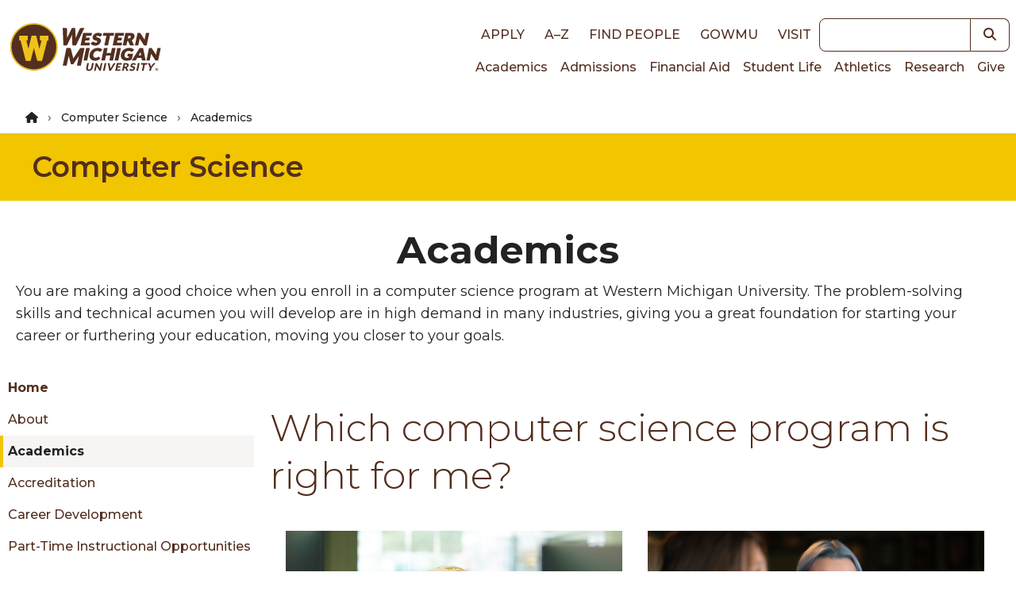

--- FILE ---
content_type: text/html; charset=UTF-8
request_url: https://wmich.edu/cs/academics
body_size: 10991
content:
<!DOCTYPE html>
<html lang="en" dir="ltr" prefix="og: https://ogp.me/ns#">
  <head>
    <meta charset="utf-8" />
<noscript><style>form.antibot * :not(.antibot-message) { display: none !important; }</style>
</noscript><meta name="description" content="Explore all of the computer science programs offered at Western Michigan University designed to move you closer to your goals." />
<link rel="canonical" href="https://wmich.edu/cs/academics" />
<meta property="og:type" content="website" />
<meta property="og:image:width" content="1200" />
<meta property="og:image:height" content="628" />
<meta property="og:image" content="https://files.wmich.edu/s3fs-public/styles/1200x628/public/images/u56/2023/academics-undergrad_0.jpg?h=4acb9b2a&amp;itok=zcA4mvdM" />
<meta name="Generator" content="Drupal 10 (https://www.drupal.org)" />
<meta name="MobileOptimized" content="width" />
<meta name="HandheldFriendly" content="true" />
<meta name="viewport" content="width=device-width, initial-scale=1.0" />
<style>*, ::before, ::after {--tw-blur: var(--tw-empty,/*!*/ /*!*/);--tw-brightness: var(--tw-empty,/*!*/ /*!*/);--tw-contrast: var(--tw-empty,/*!*/ /*!*/);--tw-grayscale: var(--tw-empty,/*!*/ /*!*/);--tw-hue-rotate: var(--tw-empty,/*!*/ /*!*/);--tw-invert: var(--tw-empty,/*!*/ /*!*/);--tw-ring-inset: var(--tw-empty,/*!*/ /*!*/);--tw-saturate: var(--tw-empty,/*!*/ /*!*/);--tw-sepia: var(--tw-empty,/*!*/ /*!*/);--tw-drop-shadow: var(--tw-empty,/*!*/ /*!*/);}</style>
<link rel="icon" href="/core/misc/favicon.ico" type="image/vnd.microsoft.icon" />
<script src="https://files.wmich.edu/s3fs-public/google_tag/default/google_tag.script.js?t9f0rj" defer></script>

    <title>Academics | Computer Science | Western Michigan University</title>
    <script type="application/ld+json">
      {
        "@context": "https://schema.org",
        "@type": "Organization",
        "url": "https://wmich.edu",
        "logo": "https://wmich.edu/sites/all/themes/custom/dxp_ui/images/logo-primary.svg"
      }
    </script>
    <link rel="stylesheet" media="all" href="/sites/default/files/css/css_gNHIZRULtn0mleMNhqUBl3op3rwVnSQ5JWYn5XkpfRo.css?delta=0&amp;language=en&amp;theme=dxp_ui&amp;include=eJxFyVsOwjAMRNENhXgpLCFyiElNnYfsBNrdA0UVP1eaOWnrYTJkaRHlYmMXrtndBTN84z9zDfjAzXVUzIp9MUg6O4r_P37WPqOwLZSc7TaoQEQj9yozYCpc4WhoT1LlRHaI0W1wq_bD62lvxgc6LA" />
<link rel="stylesheet" media="all" href="/sites/default/files/css/css_HKwaaxeLOJoIxl_Cw75rHa8dJjkVHmMrsXLHVBQeENc.css?delta=1&amp;language=en&amp;theme=dxp_ui&amp;include=eJxFyVsOwjAMRNENhXgpLCFyiElNnYfsBNrdA0UVP1eaOWnrYTJkaRHlYmMXrtndBTN84z9zDfjAzXVUzIp9MUg6O4r_P37WPqOwLZSc7TaoQEQj9yozYCpc4WhoT1LlRHaI0W1wq_bD62lvxgc6LA" />

    <link rel="icon" href="/themes/custom/dxp_ui/images/favicon.ico">
    <link rel="apple-touch-icon" sizes="180x180" href="/themes/custom/dxp_ui/images/apple-touch-icon.png">
    <link rel="icon" type="image/png" sizes="32x32" href="/themes/custom/dxp_ui/images/favicon-32x32.png">
    <link rel="icon" type="image/png" sizes="16x16" href="/themes/custom/dxp_ui/images/favicon-16x16.png">
    <link rel="manifest" href="/themes/custom/dxp_ui/site.webmanifest">
    <link rel="mask-icon" href="/themes/custom/dxp_ui/images/safari-pinned-tab.svg" color="#f1c500">
    <meta name="msapplication-TileColor" content="#f1c500">
    <meta name="theme-color" content="#f1c500">
    <meta name="msapplication-config" content="/themes/custom/dxp_ui/browserconfig.xml">
    <link rel="preconnect" href="https://fonts.googleapis.com">
    <link rel="preconnect" href="https://fonts.gstatic.com" crossorigin>
    <link href="https://fonts.googleapis.com/css2?family=Source+Sans+3:ital,wght@0,200..900;1,200..900&display=swap" rel="stylesheet">
    <link href="https://fonts.googleapis.com/css2?family=Montserrat:wght@300;400;500;600;700;800;900&display=swap" rel="stylesheet">
    <link href="https://use.typekit.net/wif7xfa.css" rel="stylesheet">
    <script src="/libraries/fontawesome/js/all.min.js?v=6.4.0" defer></script>
<script src="/libraries/fontawesome/js/v4-shims.min.js?v=6.4.0" defer></script>

  </head>
  <body class="page-cs-academics group-id--303 site site--computer_science tw-text-base md:tw-text-lg not-front moderation-state-published node-type-page section-cs section-academics">
        <a href="#main-content" class="visually-hidden focusable">
      Skip to main content
    </a>
    <noscript><iframe src="https://www.googletagmanager.com/ns.html?id=GTM-M5LZPXV" height="0" width="0" style="display:none;visibility:hidden"></iframe></noscript>
      <div class="dialog-off-canvas-main-canvas" data-off-canvas-main-canvas>
    


  
  



 



<header id="global-header" class="tw-relative">
	
	<div class="tw-z-50 tw-top-0 tw-left-0 tw-w-full tw-p-2">
		<div class="tw-flex tw-flex-row tw-justify-between tw-items-center tw-max-w-7xl tw-mx-auto">
			<div class="">
							<div class="tw-my-4">
								<a
						href="/" class="active" rel="home" title="Back to Western Michigan University home page">
												<img
						class="tw-w-full tw-h-7 lg:tw-hidden" loading="eager" src="/themes/custom/dxp_ui/images/logo-horiz.svg" alt="Western Michigan University">
												<img class="tw-hidden lg:tw-h-16 xl:tw-h-20 lg:tw-block" loading="eager" src="/themes/custom/dxp_ui/images/logo-primary.svg" alt="Western Michigan University">
					</a>
							</div>
						</div>
			<div class="lg:tw-flex tw-flex-col tw-hidden">
				<div class="tw-flex tw-justify-end tw-flex-row tw-items-center">
					<nav role="navigation" aria-labelledby="block-dxp-ui-toplinks-menu" id="block-dxp-ui-toplinks">
          
      <div id="block-dxp-ui-toplinks">
          


            <div  class="visually-hidden heading--2xl tw-font-semibold tw-mb-8 tw-text-inherit" id="block-dxp-ui-toplinks-menu">
                      Top links      </div>
        




  

		
<nav id="menu-top-links">
                                
                        
    <ul class="dxp-ui-menu dxp-ui-header tw-text-base tw-font-bold tw-uppercase">
                  <li class="tw-inline-block tw-px-2 lg:tw-px-2.5">
                                                                                                                        



	




	<a class="tw-text-brown focus-visible:tw-ring-offset-white dark:tw-text-white dark:focus-visible:tw-ring-offset-gray-800 sm:tw-inline-block tw-font-medium link" href="/apply">
Apply	</a>



                                                </li>
              <li class="tw-inline-block tw-px-2 lg:tw-px-2.5">
                                                                                                                        



	




	<a class="tw-text-brown focus-visible:tw-ring-offset-white dark:tw-text-white dark:focus-visible:tw-ring-offset-gray-800 sm:tw-inline-block tw-font-medium link" href="/directories">
A–Z	</a>



                                                </li>
              <li class="tw-inline-block tw-px-2 lg:tw-px-2.5">
                                                                                                                        



	




	<a class="tw-text-brown focus-visible:tw-ring-offset-white dark:tw-text-white dark:focus-visible:tw-ring-offset-gray-800 sm:tw-inline-block tw-font-medium link" href="https://wmich.edu/peoplesearch/">
Find People	</a>



                                                </li>
              <li class="tw-inline-block tw-px-2 lg:tw-px-2.5">
                                                                                                                        



	




	<a class="tw-text-brown focus-visible:tw-ring-offset-white dark:tw-text-white dark:focus-visible:tw-ring-offset-gray-800 sm:tw-inline-block tw-font-medium link" href="https://go.wmich.edu/s/">
goWMU	</a>



                                                </li>
              <li class="tw-inline-block tw-px-2 lg:tw-px-2.5">
                                                                                                                        



	




	<a class="tw-text-brown focus-visible:tw-ring-offset-white dark:tw-text-white dark:focus-visible:tw-ring-offset-gray-800 sm:tw-inline-block tw-font-medium link" href="/visit">
Visit	</a>



                                                </li>
          </ul>
  
</nav>


  </div>
</nav>



					<div class="lg:tw-w-48 xl:tw-w-60">
						


<form  class="views-exposed-form tw-flex" data-drupal-selector="views-exposed-form-search-block" id="search" action="/search" method="get">
      <label for="keywords" class="tw-sr-only tw-text-base md:tw-text-lg dark:tw-text-gray-50 tw-text-gray-900">Keywords</label>
    
  <input name="search" id="keywords" type="search" class="tw-block tw-w-full tw-placeholder-italic focus:tw-ring-2 focus:tw-ring-offset-2 focus:tw-ring-blue-500 focus:tw-ring-offset-white dark:focus:tw-ring-blue-400 dark:focus:tw-ring-offset-gray-800 tw-border tw-border-brown-900 focus:tw-border-brown-900 dark:tw-border-white dark:focus:tw-border-white tw-bg-white tw-text-gray-700 tw-placeholder-gray-600 dark:tw-bg-gray-800 dark:tw-text-gray-200 dark:tw-placeholder-gray-300 tw-flex-1 tw-rounded-none tw-rounded-l tw-text-sm md:tw-text-base" />
        	
	
	

<button  class="tw-inline-block button--search" aria-label="button">
			    


  <i title="Search" class="fas fa-search tw-text- tw-text-inherit hover:tw-text-inherit"></i>

  
	</button>





</form>

					</div>
				</div>
				<div class="tw-flex tw-justify-end tw-flex-row">
					<nav role="navigation" aria-labelledby="block-dxp-ui-main-menu-menu" id="block-dxp-ui-main-menu">
          
      <div id="block-dxp-ui-main-menu">
          


            <div  class="visually-hidden heading--2xl tw-font-semibold tw-mb-8 tw-text-inherit" id="block-dxp-ui-main-menu-menu">
                      Main navigation      </div>
        




  

		
<nav id="main">
                  
                        
    <ul class="dxp-ui-menu dxp-ui-main tw-text-sm md:tw-text-base tw-flex tw-flex-col lg:tw-flex-row lg:tw-gap-4 xl:tw-gap-x-1.5 tw-relative">
                  <li>
                                                                                                                        



	




	<a class="tw-text-brown focus-visible:tw-ring-offset-white dark:tw-text-white dark:focus-visible:tw-ring-offset-gray-800 tw-border-l-4 tw-border-transparent tw-px-1.5 hover:tw-border-gold hover:tw-bg-gray-100 dark:hover:tw-bg-gray-600 tw-font-medium link" href="/academics">
Academics	</a>



                                                </li>
              <li>
                                                                                                                        



	




	<a class="tw-text-brown focus-visible:tw-ring-offset-white dark:tw-text-white dark:focus-visible:tw-ring-offset-gray-800 tw-border-l-4 tw-border-transparent tw-px-1.5 hover:tw-border-gold hover:tw-bg-gray-100 dark:hover:tw-bg-gray-600 tw-font-medium link" href="/admissions">
Admissions	</a>



                                                </li>
              <li>
                                                                                                                        



	




	<a class="tw-text-brown focus-visible:tw-ring-offset-white dark:tw-text-white dark:focus-visible:tw-ring-offset-gray-800 tw-border-l-4 tw-border-transparent tw-px-1.5 hover:tw-border-gold hover:tw-bg-gray-100 dark:hover:tw-bg-gray-600 tw-font-medium link" href="/finaid">
Financial Aid	</a>



                                                </li>
              <li>
                                                                                                                        



	




	<a class="tw-text-brown focus-visible:tw-ring-offset-white dark:tw-text-white dark:focus-visible:tw-ring-offset-gray-800 tw-border-l-4 tw-border-transparent tw-px-1.5 hover:tw-border-gold hover:tw-bg-gray-100 dark:hover:tw-bg-gray-600 tw-font-medium link" href="/students">
Student Life	</a>



                                                </li>
              <li>
                                                                                                                        



	




	<a class="tw-text-brown focus-visible:tw-ring-offset-white dark:tw-text-white dark:focus-visible:tw-ring-offset-gray-800 tw-border-l-4 tw-border-transparent tw-px-1.5 hover:tw-border-gold hover:tw-bg-gray-100 dark:hover:tw-bg-gray-600 tw-font-medium link" href="https://wmubroncos.com/">
Athletics	</a>



                                                </li>
              <li>
                                                                                                                        



	




	<a class="tw-text-brown focus-visible:tw-ring-offset-white dark:tw-text-white dark:focus-visible:tw-ring-offset-gray-800 tw-border-l-4 tw-border-transparent tw-px-1.5 hover:tw-border-gold hover:tw-bg-gray-100 dark:hover:tw-bg-gray-600 tw-font-medium link" href="/research">
Research	</a>



                                                </li>
              <li>
                                                                                                                        



	




	<a class="tw-text-brown focus-visible:tw-ring-offset-white dark:tw-text-white dark:focus-visible:tw-ring-offset-gray-800 tw-border-l-4 tw-border-transparent tw-px-1.5 hover:tw-border-gold hover:tw-bg-gray-100 dark:hover:tw-bg-gray-600 tw-font-medium link" href="https://secure.wmualumni.org/s/give">
Give	</a>



                                                </li>
          </ul>
  
</nav>


  </div>
</nav>



				</div>
			</div>
			<div
				class="lg:tw-hidden">
								<button data-menu-button class="tw-flex-initial tw-inline-block tw-w-8 tw-h-8 tw-bg-transparent tw-p-0 tw-align-middle" aria-controls="dxp_ui_menu_popout">
          <span class="tw-sr-only">Main Menu</span>
					<svg width="32" height="32" viewbox="0 0 100 100">
						<path class="line line1" d="M 20,29.000046 H 80.000231 C 80.000231,29.000046 94.498839,28.817352 94.532987,66.711331 94.543142,77.980673 90.966081,81.670246 85.259173,81.668997 79.552261,81.667751 75.000211,74.999942 75.000211,74.999942 L 25.000021,25.000058"/>
						<path class="line line2" d="M 20,50 H 80"/>
						<path class="line line3" d="M 20,70.999954 H 80.000231 C 80.000231,70.999954 94.498839,71.182648 94.532987,33.288669 94.543142,22.019327 90.966081,18.329754 85.259173,18.331003 79.552261,18.332249 75.000211,25.000058 75.000211,25.000058 L 25.000021,74.999942"/>
					</svg>
				</button>
			</div>
		</div>
	</div>
	<div
		class="lg:tw-hidden">
				<div id="dxp_ui_menu_popout" data-menu class="tw-z-[1000] tw-block tw-justify-end tw-invisible tw-fixed tw-w-full tw-h-full tw-top-0 tw-left-0">
			<div data-menu-overlay class="tw-bg-black tw-opacity-0 tw-transition-opacity tw-absolute tw-w-full tw-h-full tw-top-0 tw-left-0"></div>
			<button class="tw-absolute tw-right-80 tw-text-white tw-opacity-0 tw-transition-opacity tw-m-1 tw-pt-2 tw-px-3 tw-pb-1 tw-h-fit" data-menu-close-button>
        <span class="tw-sr-only">Close Menu</span>
				


  <i class="fas fa-times tw-text-3xl tw-text-inherit hover:tw-text-inherit"></i>

			</button>
			<div class="tw-fixed tw-w-80 tw-h-full tw-bg-white tw-translate-x-full tw-top-0 tw-right-0 tw-transition-transform tw-overflow-scroll">
				<div class="tw-p-2">
					


<form  class="views-exposed-form tw-flex" data-drupal-selector="views-exposed-form-search-block" id="search" action="/search" method="get">
      <label for="keywords" class="tw-sr-only tw-text-base md:tw-text-lg dark:tw-text-gray-50 tw-text-gray-900">Keywords</label>
    
  <input name="search" id="keywords" type="search" class="tw-block tw-w-full tw-placeholder-italic focus:tw-ring-2 focus:tw-ring-offset-2 focus:tw-ring-blue-500 focus:tw-ring-offset-white dark:focus:tw-ring-blue-400 dark:focus:tw-ring-offset-gray-800 tw-border tw-border-brown-900 focus:tw-border-brown-900 dark:tw-border-white dark:focus:tw-border-white tw-bg-white tw-text-gray-700 tw-placeholder-gray-600 dark:tw-bg-gray-800 dark:tw-text-gray-200 dark:tw-placeholder-gray-300 tw-flex-1 tw-rounded-none tw-rounded-l tw-text-sm md:tw-text-base" />
        	
	
	

<button  class="tw-inline-block button--search" aria-label="button">
			    


  <i title="Search" class="fas fa-search tw-text- tw-text-inherit hover:tw-text-inherit"></i>

  
	</button>





</form>

				</div>
				<div data-menu-main class="tw-p-4 tw-bg-white tw-border-b-4 tw-border-gray tw-border-solid xl:tw-hidden">
					<nav role="navigation" aria-labelledby="block-dxp-ui-toplinks-menu" id="block-dxp-ui-toplinks">
          
      <div id="block-dxp-ui-toplinks">
          


            <div  class="visually-hidden heading--2xl tw-font-semibold tw-mb-8 tw-text-inherit" id="block-dxp-ui-toplinks-menu">
                      Top links      </div>
        




  

		
<nav id="menu-top-links">
                                
                        
    <ul class="dxp-ui-menu dxp-ui-header tw-text-base tw-font-bold tw-uppercase">
                  <li class="tw-inline-block tw-px-2 lg:tw-px-2.5">
                                                                                                                        



	




	<a class="tw-text-brown focus-visible:tw-ring-offset-white dark:tw-text-white dark:focus-visible:tw-ring-offset-gray-800 sm:tw-inline-block tw-font-medium link" href="/apply">
Apply	</a>



                                                </li>
              <li class="tw-inline-block tw-px-2 lg:tw-px-2.5">
                                                                                                                        



	




	<a class="tw-text-brown focus-visible:tw-ring-offset-white dark:tw-text-white dark:focus-visible:tw-ring-offset-gray-800 sm:tw-inline-block tw-font-medium link" href="/directories">
A–Z	</a>



                                                </li>
              <li class="tw-inline-block tw-px-2 lg:tw-px-2.5">
                                                                                                                        



	




	<a class="tw-text-brown focus-visible:tw-ring-offset-white dark:tw-text-white dark:focus-visible:tw-ring-offset-gray-800 sm:tw-inline-block tw-font-medium link" href="https://wmich.edu/peoplesearch/">
Find People	</a>



                                                </li>
              <li class="tw-inline-block tw-px-2 lg:tw-px-2.5">
                                                                                                                        



	




	<a class="tw-text-brown focus-visible:tw-ring-offset-white dark:tw-text-white dark:focus-visible:tw-ring-offset-gray-800 sm:tw-inline-block tw-font-medium link" href="https://go.wmich.edu/s/">
goWMU	</a>



                                                </li>
              <li class="tw-inline-block tw-px-2 lg:tw-px-2.5">
                                                                                                                        



	




	<a class="tw-text-brown focus-visible:tw-ring-offset-white dark:tw-text-white dark:focus-visible:tw-ring-offset-gray-800 sm:tw-inline-block tw-font-medium link" href="/visit">
Visit	</a>



                                                </li>
          </ul>
  
</nav>


  </div>
</nav>



				</div>
				<div data-menu-main class="tw-p-4 tw-bg-white tw-border-b-4 tw-border-gray tw-border-solid xl:tw-hidden">
					






  

	    
      
     		
<nav id="cs-menu">
                  
                        
    <ul class="dxp-ui-menu dxp-ui-sidebar tw-font-medium tw-text-sm md:tw-text-base tw-max-w-xs">
                            <li>
        <div class="tw-flex">
                    



	




	<a class="dxp-ui-menu dxp-ui-sidebar tw-font-medium tw-text-sm md:tw-text-base tw-max-w-xs tw-flex-auto tw-text-brown focus-visible:tw-ring-offset-white dark:tw-text-white dark:focus-visible:tw-ring-offset-gray-800 tw-border-l-4 tw-pl-1.5 tw-border-transparent hover:tw-border-gold hover:tw-bg-gray-100 dark:hover:tw-bg-gray-600 tw-font-bold link" href="/cs">
Home	</a>



        </div>
      </li>
                  <li>
                                                                                                                        



	




	<a class="tw-text-brown focus-visible:tw-ring-offset-white dark:tw-text-white dark:focus-visible:tw-ring-offset-gray-800 tw-border-l-4 tw-pl-1.5 tw-border-transparent hover:tw-border-gold hover:tw-bg-gray-100 dark:hover:tw-bg-gray-600 tw-font-medium link" href="/cs/about">
About	</a>



                                                </li>
              <li>
                                                <!-- IS THE ACTIVE ITEM -->
                                                                                        



	




	<a class="active-item tw-border-l-4 tw-pl-1.5 tw-border-gold tw-bg-gray-100 hover:tw-bg-gray-100 dark:hover:tw-bg-gray-600 tw-font-bold tw-font-medium link" href="/cs/academics">
Academics	</a>



                                                </li>
              <li>
                                                                                                                        



	




	<a class="tw-text-brown focus-visible:tw-ring-offset-white dark:tw-text-white dark:focus-visible:tw-ring-offset-gray-800 tw-border-l-4 tw-pl-1.5 tw-border-transparent hover:tw-border-gold hover:tw-bg-gray-100 dark:hover:tw-bg-gray-600 tw-font-medium link" href="/cs/accreditation-info">
Accreditation	</a>



                                                </li>
              <li>
                                                                                                                        



	




	<a class="tw-text-brown focus-visible:tw-ring-offset-white dark:tw-text-white dark:focus-visible:tw-ring-offset-gray-800 tw-border-l-4 tw-pl-1.5 tw-border-transparent hover:tw-border-gold hover:tw-bg-gray-100 dark:hover:tw-bg-gray-600 tw-font-medium link" href="https://www.wmich.edu/cs/careers">
Career Development	</a>



                                                </li>
              <li>
                                                                                                                        



	




	<a class="tw-text-brown focus-visible:tw-ring-offset-white dark:tw-text-white dark:focus-visible:tw-ring-offset-gray-800 tw-border-l-4 tw-pl-1.5 tw-border-transparent hover:tw-border-gold hover:tw-bg-gray-100 dark:hover:tw-bg-gray-600 tw-font-medium link" href="/cs/employment">
Part-time Instructional Opportunities	</a>



                                                </li>
              <li>
                                                                                                                        



	




	<a class="tw-text-brown focus-visible:tw-ring-offset-white dark:tw-text-white dark:focus-visible:tw-ring-offset-gray-800 tw-border-l-4 tw-pl-1.5 tw-border-transparent hover:tw-border-gold hover:tw-bg-gray-100 dark:hover:tw-bg-gray-600 tw-font-medium link" href="/cs/laptop-requirements">
Laptop Requirements	</a>



                                                </li>
              <li>
                                                                                                                        



	




	<a class="tw-text-brown focus-visible:tw-ring-offset-white dark:tw-text-white dark:focus-visible:tw-ring-offset-gray-800 tw-border-l-4 tw-pl-1.5 tw-border-transparent hover:tw-border-gold hover:tw-bg-gray-100 dark:hover:tw-bg-gray-600 tw-font-medium link" href="/cs/research-awards">
Research	</a>



                                                </li>
              <li>
                                                                                                                        



	




	<a class="tw-text-brown focus-visible:tw-ring-offset-white dark:tw-text-white dark:focus-visible:tw-ring-offset-gray-800 tw-border-l-4 tw-pl-1.5 tw-border-transparent hover:tw-border-gold hover:tw-bg-gray-100 dark:hover:tw-bg-gray-600 tw-font-medium link" href="/cs/scholarships">
Scholarships	</a>



                                                </li>
              <li>
                                                                                                                        



	




	<a class="tw-text-brown focus-visible:tw-ring-offset-white dark:tw-text-white dark:focus-visible:tw-ring-offset-gray-800 tw-border-l-4 tw-pl-1.5 tw-border-transparent hover:tw-border-gold hover:tw-bg-gray-100 dark:hover:tw-bg-gray-600 tw-font-medium link" href="/cs/organizations">
Student Organizations	</a>



                                                </li>
              <li>
                                                                                                                        



	




	<a class="tw-text-brown focus-visible:tw-ring-offset-white dark:tw-text-white dark:focus-visible:tw-ring-offset-gray-800 tw-border-l-4 tw-pl-1.5 tw-border-transparent hover:tw-border-gold hover:tw-bg-gray-100 dark:hover:tw-bg-gray-600 tw-font-medium link" href="/cs/directory">
Directory	</a>



                                                </li>
              <li>
                                                                                                                        



	




	<a class="tw-text-brown focus-visible:tw-ring-offset-white dark:tw-text-white dark:focus-visible:tw-ring-offset-gray-800 tw-border-l-4 tw-pl-1.5 tw-border-transparent hover:tw-border-gold hover:tw-bg-gray-100 dark:hover:tw-bg-gray-600 tw-font-medium link" href="/cs/contact">
Contact Us	</a>



                                                </li>
          </ul>
  
</nav>


 


				</div>
				<div data-menu-main class="tw-p-4 tw-bg-white tw-border-b-4 tw-border-gray tw-border-solid xl:tw-hidden">
					<nav role="navigation" aria-labelledby="block-dxp-ui-main-menu-menu" id="block-dxp-ui-main-menu">
          
      <div id="block-dxp-ui-main-menu">
          


            <div  class="visually-hidden heading--2xl tw-font-semibold tw-mb-8 tw-text-inherit" id="block-dxp-ui-main-menu-menu">
                      Main navigation      </div>
        




  

		
<nav id="main">
                  
                        
    <ul class="dxp-ui-menu dxp-ui-main tw-text-sm md:tw-text-base tw-flex tw-flex-col lg:tw-flex-row lg:tw-gap-4 xl:tw-gap-x-1.5 tw-relative">
                  <li>
                                                                                                                        



	




	<a class="tw-text-brown focus-visible:tw-ring-offset-white dark:tw-text-white dark:focus-visible:tw-ring-offset-gray-800 tw-border-l-4 tw-border-transparent tw-px-1.5 hover:tw-border-gold hover:tw-bg-gray-100 dark:hover:tw-bg-gray-600 tw-font-medium link" href="/academics">
Academics	</a>



                                                </li>
              <li>
                                                                                                                        



	




	<a class="tw-text-brown focus-visible:tw-ring-offset-white dark:tw-text-white dark:focus-visible:tw-ring-offset-gray-800 tw-border-l-4 tw-border-transparent tw-px-1.5 hover:tw-border-gold hover:tw-bg-gray-100 dark:hover:tw-bg-gray-600 tw-font-medium link" href="/admissions">
Admissions	</a>



                                                </li>
              <li>
                                                                                                                        



	




	<a class="tw-text-brown focus-visible:tw-ring-offset-white dark:tw-text-white dark:focus-visible:tw-ring-offset-gray-800 tw-border-l-4 tw-border-transparent tw-px-1.5 hover:tw-border-gold hover:tw-bg-gray-100 dark:hover:tw-bg-gray-600 tw-font-medium link" href="/finaid">
Financial Aid	</a>



                                                </li>
              <li>
                                                                                                                        



	




	<a class="tw-text-brown focus-visible:tw-ring-offset-white dark:tw-text-white dark:focus-visible:tw-ring-offset-gray-800 tw-border-l-4 tw-border-transparent tw-px-1.5 hover:tw-border-gold hover:tw-bg-gray-100 dark:hover:tw-bg-gray-600 tw-font-medium link" href="/students">
Student Life	</a>



                                                </li>
              <li>
                                                                                                                        



	




	<a class="tw-text-brown focus-visible:tw-ring-offset-white dark:tw-text-white dark:focus-visible:tw-ring-offset-gray-800 tw-border-l-4 tw-border-transparent tw-px-1.5 hover:tw-border-gold hover:tw-bg-gray-100 dark:hover:tw-bg-gray-600 tw-font-medium link" href="https://wmubroncos.com/">
Athletics	</a>



                                                </li>
              <li>
                                                                                                                        



	




	<a class="tw-text-brown focus-visible:tw-ring-offset-white dark:tw-text-white dark:focus-visible:tw-ring-offset-gray-800 tw-border-l-4 tw-border-transparent tw-px-1.5 hover:tw-border-gold hover:tw-bg-gray-100 dark:hover:tw-bg-gray-600 tw-font-medium link" href="/research">
Research	</a>



                                                </li>
              <li>
                                                                                                                        



	




	<a class="tw-text-brown focus-visible:tw-ring-offset-white dark:tw-text-white dark:focus-visible:tw-ring-offset-gray-800 tw-border-l-4 tw-border-transparent tw-px-1.5 hover:tw-border-gold hover:tw-bg-gray-100 dark:hover:tw-bg-gray-600 tw-font-medium link" href="https://secure.wmualumni.org/s/give">
Give	</a>



                                                </li>
          </ul>
  
</nav>


  </div>
</nav>



				</div>
				<div
					data-menu-page class="tw-p-4 tw-bg-white tw-border-b-4 tw-border-gray tw-border-solid">				</div>
			</div>
		</div>
	</div>
	
</header>




<div class="layout-container">
  
    <div data-drupal-messages-fallback class="hidden"></div>



  <main role="main">
    <a id="main-content" tabindex="-1"></a>    <div class="layout-content tw-flex tw-flex-wrap">
          <div class="tw-w-full">
          <div id="block-dxp-ui-breadcrumbs">
        
    
        
  
                      
      <nav class="tw-breadcrumb tw-text-sm md:tw-text-base dark:tw-text-gray-50 tw-text-gray-800 tw-py-2 tw-px-8" aria-label="breadcrumb">
    <ol class="tw-max-w-7xl tw-mx-auto">
                      <li class="tw-inline-block">
                      


			





	<a href="/" class="tw-font-medium tw-text-sm tw-text-textblack link">
<i class="fas fa-home tw-text-sm" title="Home"></i>	</a>



                  </li>
                      <li class="tw-inline-block">
                                    


			





	<a href="/cs" class="tw-font-medium tw-text-sm tw-text-textblack link">
Computer Science	</a>



                              </li>
                      <li class="tw-inline-block">
                      <span class="tw-font-medium tw-text-sm tw-text-textblack">
              Academics
            </span>
                  </li>
          </ol>
  </nav>

  </div>
<div id="block-dxp-ui-page-title">
        

                    






  <div class="tw-py-5 tw-px-10 tw-bg-gold pageTitle">
    <div class="dxp-row">
                
  

            <div  class="heading--lg tw-font-semibold tw-text-brown">
                <a href="/cs"  class="hover:tw-underline hover:tw-text-brown">
                Computer Science      </a>
          </div>
      </div>
  </div>



  </div>


    


	











  



  

  
  <article class="flexible-layout-sidebar tw-flex tw-flex-wrap">
    
  
              
          <div class="lead-paragraph tw-w-full tw-pt-8 tw-pb-4 tw-text-left tw-bg-white">

                  <div class="lead-paragraph-title dxp-text dxp-row dxp-columns tw-text-center">
                          


            <h1 class=" heading--xl tw-font-bold tw-text-inherit">
                      Academics      </h1>
            </div>
                         
            <div><div class="text-paragraph">
    

<div class="dxp-text dxp-row dxp-columns tw-text-lg">
            <p>You are making a good choice when you enroll in a computer science program at Western Michigan University. The problem-solving skills and technical acumen you will develop are in high demand in many industries, giving you a great foundation for starting your career or furthering your education, moving you closer to your goals.&nbsp;</p>
      </div>
</div>
</div>
      
            </div>
    
    
    <div class="page-content tw-w-full ">
      <div class="tw-flex tw-flex-wrap tw-gap-y-8">
                  <div class="region region-1 tw-w-full ">
            
      <div>
              <div>








<section class="tw-w-full tw-relative tw-overflow-auto dxp-ui-container none">
                  
    </section>

</div>
          </div>
  
          </div>
                <div class="dxp-row">
          <div class="tw-flex tw-flex-wrap tw-gap-y-8">
            <div class="group-menu-navigation tw-px-5 tw-hidden lg:tw-block lg:tw-w-1/4 md:tw-px-0">
                            
<div class="tw-hidden lg:tw-block">
  <a href="#region-2" class="visually-hidden focusable">
    Skip to content
  </a>
  




  

	    
      
     		
<nav id="cs-menu">
                  
                        
    <ul class="dxp-ui-menu dxp-ui-sidebar tw-font-medium tw-text-sm md:tw-text-base tw-max-w-xs">
                            <li>
        <div class="tw-flex">
                    



	




	<a class="dxp-ui-menu dxp-ui-sidebar tw-font-medium tw-text-sm md:tw-text-base tw-max-w-xs tw-flex-auto tw-text-brown focus-visible:tw-ring-offset-white dark:tw-text-white dark:focus-visible:tw-ring-offset-gray-800 tw-border-l-4 tw-pl-1.5 tw-border-transparent hover:tw-border-gold hover:tw-bg-gray-100 dark:hover:tw-bg-gray-600 tw-font-bold link" href="/cs">
Home	</a>



        </div>
      </li>
                  <li>
                                                                                                                        



	




	<a class="tw-text-brown focus-visible:tw-ring-offset-white dark:tw-text-white dark:focus-visible:tw-ring-offset-gray-800 tw-border-l-4 tw-pl-1.5 tw-border-transparent hover:tw-border-gold hover:tw-bg-gray-100 dark:hover:tw-bg-gray-600 tw-font-medium link" href="/cs/about">
About	</a>



                                                </li>
              <li>
                                                <!-- IS THE ACTIVE ITEM -->
                                                                                        



	




	<a class="active-item tw-border-l-4 tw-pl-1.5 tw-border-gold tw-bg-gray-100 hover:tw-bg-gray-100 dark:hover:tw-bg-gray-600 tw-font-bold tw-font-medium link" href="/cs/academics">
Academics	</a>



                                                </li>
              <li>
                                                                                                                        



	




	<a class="tw-text-brown focus-visible:tw-ring-offset-white dark:tw-text-white dark:focus-visible:tw-ring-offset-gray-800 tw-border-l-4 tw-pl-1.5 tw-border-transparent hover:tw-border-gold hover:tw-bg-gray-100 dark:hover:tw-bg-gray-600 tw-font-medium link" href="/cs/accreditation-info">
Accreditation	</a>



                                                </li>
              <li>
                                                                                                                        



	




	<a class="tw-text-brown focus-visible:tw-ring-offset-white dark:tw-text-white dark:focus-visible:tw-ring-offset-gray-800 tw-border-l-4 tw-pl-1.5 tw-border-transparent hover:tw-border-gold hover:tw-bg-gray-100 dark:hover:tw-bg-gray-600 tw-font-medium link" href="https://www.wmich.edu/cs/careers">
Career Development	</a>



                                                </li>
              <li>
                                                                                                                        



	




	<a class="tw-text-brown focus-visible:tw-ring-offset-white dark:tw-text-white dark:focus-visible:tw-ring-offset-gray-800 tw-border-l-4 tw-pl-1.5 tw-border-transparent hover:tw-border-gold hover:tw-bg-gray-100 dark:hover:tw-bg-gray-600 tw-font-medium link" href="/cs/employment">
Part-time Instructional Opportunities	</a>



                                                </li>
              <li>
                                                                                                                        



	




	<a class="tw-text-brown focus-visible:tw-ring-offset-white dark:tw-text-white dark:focus-visible:tw-ring-offset-gray-800 tw-border-l-4 tw-pl-1.5 tw-border-transparent hover:tw-border-gold hover:tw-bg-gray-100 dark:hover:tw-bg-gray-600 tw-font-medium link" href="/cs/laptop-requirements">
Laptop Requirements	</a>



                                                </li>
              <li>
                                                                                                                        



	




	<a class="tw-text-brown focus-visible:tw-ring-offset-white dark:tw-text-white dark:focus-visible:tw-ring-offset-gray-800 tw-border-l-4 tw-pl-1.5 tw-border-transparent hover:tw-border-gold hover:tw-bg-gray-100 dark:hover:tw-bg-gray-600 tw-font-medium link" href="/cs/research-awards">
Research	</a>



                                                </li>
              <li>
                                                                                                                        



	




	<a class="tw-text-brown focus-visible:tw-ring-offset-white dark:tw-text-white dark:focus-visible:tw-ring-offset-gray-800 tw-border-l-4 tw-pl-1.5 tw-border-transparent hover:tw-border-gold hover:tw-bg-gray-100 dark:hover:tw-bg-gray-600 tw-font-medium link" href="/cs/scholarships">
Scholarships	</a>



                                                </li>
              <li>
                                                                                                                        



	




	<a class="tw-text-brown focus-visible:tw-ring-offset-white dark:tw-text-white dark:focus-visible:tw-ring-offset-gray-800 tw-border-l-4 tw-pl-1.5 tw-border-transparent hover:tw-border-gold hover:tw-bg-gray-100 dark:hover:tw-bg-gray-600 tw-font-medium link" href="/cs/organizations">
Student Organizations	</a>



                                                </li>
              <li>
                                                                                                                        



	




	<a class="tw-text-brown focus-visible:tw-ring-offset-white dark:tw-text-white dark:focus-visible:tw-ring-offset-gray-800 tw-border-l-4 tw-pl-1.5 tw-border-transparent hover:tw-border-gold hover:tw-bg-gray-100 dark:hover:tw-bg-gray-600 tw-font-medium link" href="/cs/directory">
Directory	</a>



                                                </li>
              <li>
                                                                                                                        



	




	<a class="tw-text-brown focus-visible:tw-ring-offset-white dark:tw-text-white dark:focus-visible:tw-ring-offset-gray-800 tw-border-l-4 tw-pl-1.5 tw-border-transparent hover:tw-border-gold hover:tw-bg-gray-100 dark:hover:tw-bg-gray-600 tw-font-medium link" href="/cs/contact">
Contact Us	</a>



                                                </li>
          </ul>
  
</nav>



      <div class="group-sidebar-menu-extras tw-pl-2.5 tw-pt-6 tw-mb-6">
                   <div class="footer-address tw-hidden lg:tw-block lg:tw-pt-4">
          <p><strong>Department of Computer Science</strong><br>Western Michigan University<br>Kalamazoo MI 49008-5466&nbsp;USA<br>(269) 276-3101</p>
        </div>
          </div>
  </div>


            </div>
            <div class="page-content-body tw-w-full lg:tw-w-3/4">
          
                          <div class="region region-2"><a id="region-2" tabindex="-1"></a>
      <div>
              <div>








<section class="tw-w-full tw-relative tw-overflow-auto dxp-ui-container none">
          <div class="dxp-row">
        <div class="dxp-columns">
          <div class="dxp-ui-container-heading">
              


            <h2 class=" heading--xl tw-font-light tw-text-inherit">
                      Which computer science program is right for me?      </h2>
            </div>
        </div>
      </div>              
 
  

  <div class="tw-m-10">
  





<div class="tw-w-full tw-grid tw-gap-8 dxp-row two-col-split tw-grid-cols-1  md:tw-grid-cols-2">
    <div class="column-one one-half">
          
 

  <div class="tw-bg-gray-100 dark:tw-bg-gray-900 tw-w-full tw-clear-both tw-mx-auto tw-max-w-lg tw-relative">
    <div class="media-overlay"></div>
    
 		
		    
    <img src="https://files.wmich.edu/s3fs-public/images/u56/2023/academics-undergrad_0.jpg" width="2374" height="1583" loading="lazy" alt="Image">






  </div>


                          





    
<div class="links-paragraph dxp-row">
  <div class="tw-max-w-[23.5rem] sm:tw-w-[23.5rem] tw-ml-4">
            


            <h3 class=" heading--md tw-font-medium tw-text-inherit">
                      Undergraduate programs      </h3>
  
            <ul class="vertical">
                        <li>


			





	<a href="https://wmich.edu/cs/bachelor-computer-science" class="tw-font-medium tw-text-sm tw-text-textblack link">
Computer Science (B.S.)	</a>



</li>                        <li>


			





	<a href="https://wmich.edu/statistics/data-science-major" class="tw-font-medium tw-text-sm tw-text-textblack link">
Data Science (B.S.) (jointly offered with the Department of Statistics)	</a>



</li>                        <li>


			





	<a href="https://wmich.edu/cybersecurity/programs/bachelor" class="tw-font-medium tw-text-sm tw-text-textblack link">
Cybersecurity (B.S.)	</a>



</li>                        <li>


			





	<a href="https://catalog.wmich.edu/preview_program.php?catoid=47&amp;poid=15812" class="tw-font-medium tw-text-sm tw-text-textblack link">
Cybersecurity Minor	</a>



</li>          </ul>
  </div>
</div>



      </div>
  <div class="column-two one-half">
          
 

  <div class="tw-bg-gray-100 dark:tw-bg-gray-900 tw-w-full tw-clear-both tw-mx-auto tw-max-w-lg tw-relative">
    <div class="media-overlay"></div>
    
 		
		    
<img src="https://files.wmich.edu/s3fs-public/2024-08/academics-grad.jpg" width="3800" height="2533" alt="Woman intently watching another student speak" loading="lazy">






  </div>


                                





    
<div class="links-paragraph dxp-row">
  <div class="tw-max-w-[23.5rem] sm:tw-w-[23.5rem] tw-ml-4">
            


            <h3 class=" heading--md tw-font-medium tw-text-inherit">
                      Graduate programs      </h3>
  
            <ul class="vertical">
                        <li>


			





	<a href="https://wmich.edu/cybersecurity/programs/certificate" class="tw-font-medium tw-text-sm tw-text-textblack link">
Certificate in Cybersecurity	</a>



</li>                        <li>


			





	<a href="https://wmich.edu/cs/academics/graduate/ms-program" class="tw-font-medium tw-text-sm tw-text-textblack link">
Computer Science (M.S.) 	</a>



</li>                        <li>


			





	<a href="https://catalog.wmich.edu/preview_program.php?catoid=48&amp;poid=16088" class="tw-font-medium tw-text-sm tw-text-textblack link">
Computer Science (Accelerated) (M.S.)	</a>



</li>                        <li>


			





	<a href="https://wmich.edu/cs/computer-science-phd" class="tw-font-medium tw-text-sm tw-text-textblack link">
Computer Science (Ph.D.)	</a>



</li>                        <li>


			





	<a href="https://wmich.edu/cybersecurity/programs/master" class="tw-font-medium tw-text-sm tw-text-textblack link">
Cybersecurity (M.S.)	</a>



</li>          </ul>
  </div>
</div>



      </div>
</div>

</div>

    </section>

</div>
          </div>
  </div>
                            
            </div>
          </div>
        </div>
      </div>
      <div class="rest-of-page tw-w-full">
        <div class="region region-3">
      <div>
              <div>


                                                                               






<section class="component-grid">
	<div class="components components-per-row-1 max-item-width-1">
							
 


   
  

  
	


  	
  <div class="text-card tw-overflow-visible text-card--center text-card--full text-card--vertical">
    <div class="tw-flex tw-flex-col tw-mx-auto tw-w-full tw-p-6">
                                              <blockquote>
                <i class="open-quote-mark quote-color fa-solid fa-quote-left"></i>
                                    

<div class="dxp-text dxp-row dxp-columns tw-text-3xl">
            <p>Being named a Presidential Scholar was not just a recognition of my academic achievements but a testament to the supportive and stimulating environment at WMU.</p>
      </div>
                            <i class="close-quote-mark quote-color fa-solid fa-quote-right"></i>
              </blockquote>
                                                                                  <div class="text-card--attribution text-card--is-quotation tw-text-inherit tw-text-inherit">&mdash;Jin Park, 2024 Presidential Scholar in Computer Science</div>                  </div>  </div>




			</div>
</section>


</div>
              <div>






  

<section class="tw-w-full tw-relative tw-overflow-auto dxp-ui-container steel-blue">
                  
 


                                                                                                           






<section class="component-grid">
	<div class="components components-per-row-2 max-item-width-1">
							
 	


   
  

  



    
	
  <a href="/engineer/events" class="text-card text-card--center text-card-- text-card--vertical">
    <div class="tw-flex tw-flex-col tw-mx-auto tw-w-full tw-p-4 md:tw-p-6">
                                                  


            <h3 class=" heading--lg tw-font-semibold tw-text-inherit">
                      Calendar of events      </h3>
                                                

<div class="dxp-text dxp-row dxp-columns tw-text-md">
            Join us for College of Engineering and Applied Sciences events, including our Custer Speaker Series, Engineers Week Dinner and Senior Design Conference, plus other semester events.
      </div>
                                <div class="text-card--link">
                            


			



  

	<span class="tw-font-medium tw-text-xl tw-text-inherit  link link--with-arrow">
See events calendar<i class="fa fa-solid fa-circle-arrow-right"></i>
  	</span>
	


            </div>        </div>  </a>



	


   
  

  



    
	
  <a href="https://wmich.edu/engineer/computer-aided-engineering-center" class="text-card text-card--center text-card-- text-card--vertical">
    <div class="tw-flex tw-flex-col tw-mx-auto tw-w-full tw-p-4 md:tw-p-6">
                                                  


            <h3 class=" heading--lg tw-font-semibold tw-text-inherit">
                      Technology resources      </h3>
                                                

<div class="dxp-text dxp-row dxp-columns tw-text-md">
            Whether you need to know lab hours, find tutoring or require special software or hardware, check out the resources right in Floyd Hall.
      </div>
                                <div class="text-card--link">
                            


			



  

	<span class="tw-font-medium tw-text-xl tw-text-inherit  link link--with-arrow">
Computer aided engineering center<i class="fa fa-solid fa-circle-arrow-right"></i>
  	</span>
	


            </div>        </div>  </a>




			</div>
</section>



    </section>

</div>
              <div>






	

<section class="tw-w-full tw-relative tw-overflow-auto dxp-ui-container warm-brown">
                  
 


                                                                                                                                       






<section class="component-grid">
	<div class="components components-per-row-3 max-item-width-1">
							
 	
          
  




	
<div  class="cta tw-overflow-hidden tw-text-center">
		<div class="tw-w-full dxp-row">
						
			            <div class="cta-link-wrapper tw-justify-center tw-flex-1 tw-flex tw-flex-row tw-flex-wrap tw-items-end tw-content-end">
                                                    <div class="cta-link primary">
                    
<a href="/apply" class="tw-inline-block tw-items-center tw-justify-center tw-text-center tw-border tw-border-r tw-border-l tw-rounded tw-font-semibold focus:tw-outline-none focus:tw-ring-2 focus:tw-ring-offset-2 focus:tw-ring-blue-400 focus:tw-ring-offset-gray-800 pointer-coarse:tw-min-w-touch pointer-coarse:tw-min-h-touch tw-cursor-pointer tw-text-lg tw-px-4 tw-py-2 md:tw-text-xl tw-border-gold-400 tw-bg-gold-400 tw-text-gray-800 hover:tw-border-gold-300 hover:tw-bg-gold-300 hover:tw-text-gray-800">
      Apply to WMU
  </a>

                </div>                      </div>		</div>
</div>

	
          
  




	
<div  class="cta tw-overflow-hidden tw-text-center">
		<div class="tw-w-full dxp-row">
						
			            <div class="cta-link-wrapper tw-justify-center tw-flex-1 tw-flex tw-flex-row tw-flex-wrap tw-items-end tw-content-end">
                                                    <div class="cta-link primary">
                    
<a href="/visit" class="tw-inline-block tw-items-center tw-justify-center tw-text-center tw-border tw-border-r tw-border-l tw-rounded tw-font-semibold focus:tw-outline-none focus:tw-ring-2 focus:tw-ring-offset-2 focus:tw-ring-blue-400 focus:tw-ring-offset-gray-800 pointer-coarse:tw-min-w-touch pointer-coarse:tw-min-h-touch tw-cursor-pointer tw-text-lg tw-px-4 tw-py-2 md:tw-text-xl tw-border-gold-400 tw-bg-gold-400 tw-text-gray-800 hover:tw-border-gold-300 hover:tw-bg-gold-300 hover:tw-text-gray-800">
      Schedule your campus visit
  </a>

                </div>                      </div>		</div>
</div>

	
          
  




	
<div  class="cta tw-overflow-hidden tw-text-center">
		<div class="tw-w-full dxp-row">
						
			            <div class="cta-link-wrapper tw-justify-center tw-flex-1 tw-flex tw-flex-row tw-flex-wrap tw-items-end tw-content-end">
                                                    <div class="cta-link primary">
                    
<a href="/admissions/requestinfo" class="tw-inline-block tw-items-center tw-justify-center tw-text-center tw-border tw-border-r tw-border-l tw-rounded tw-font-semibold focus:tw-outline-none focus:tw-ring-2 focus:tw-ring-offset-2 focus:tw-ring-blue-400 focus:tw-ring-offset-gray-800 pointer-coarse:tw-min-w-touch pointer-coarse:tw-min-h-touch tw-cursor-pointer tw-text-lg tw-px-4 tw-py-2 md:tw-text-xl tw-border-gold-400 tw-bg-gold-400 tw-text-gray-800 hover:tw-border-gold-300 hover:tw-bg-gold-300 hover:tw-text-gray-800">
      Request info
  </a>

                </div>                      </div>		</div>
</div>


			</div>
</section>



    </section>

</div>
          </div>
  </div>
        
      </div>
    </div>
  </article>




      </div>
        </div>  </main>

</div>  










<footer class="tw-bg-gray-800">
		<div class="tw-flex tw-flex-wrap tw-justify-start tw-gap-4 md:tw-gap-6 tw-py-4 sm:tw-py-6 tw-max-w-7xl tw-mx-auto">
								<nav
	role="navigation" aria-labelledby="block-dxp-ui-footer-menu"  id="block-dxp-ui-footer" class="tw-flex-auto">
						
	<h2 class="visually-hidden" id="block-dxp-ui-footer-menu">Footer menu</h2>
	

				




  

		
<nav id="footer">
                                
                        
    <ul class="dxp-ui-menu dxp-ui-footer tw-text-sm md:tw-text-base tw-flex tw-flex-wrap tw-gap-4 lg:tw-gap-6 tw-font-normal">
                  <li class="tw-flex-auto">
                                                                    <span class="tw-px-3 tw-py-2 tw-w-full tw-block tw-text-white tw-text-sm md:tw-text-base tw-font-normal">Audiences</span>                                                                
                        
    <ul id="footer-submenu-audiences">
                  <li>
                                                                                                                        



	




	<a class="tw-text-white focus-visible:tw-ring-offset-gray-800 hover:tw-text-white hover:tw-bg-gray-600 tw-font-medium link" href="https://wmualumni.org/">
Alumni and Donors	</a>



                                                </li>
              <li>
                                                                                                                        



	




	<a class="tw-text-white focus-visible:tw-ring-offset-gray-800 hover:tw-text-white hover:tw-bg-gray-600 tw-font-medium link" href="/corporate">
Businesses	</a>



                                                </li>
              <li>
                                                                                                                        



	




	<a class="tw-text-white focus-visible:tw-ring-offset-gray-800 hover:tw-text-white hover:tw-bg-gray-600 tw-font-medium link" href="/military">
Veterans	</a>



                                                </li>
          </ul>
  
                  </li>
              <li class="tw-flex-auto">
                                                                    <span class="tw-px-3 tw-py-2 tw-w-full tw-block tw-text-white tw-text-sm md:tw-text-base tw-font-normal">Locations</span>                                                                
                        
    <ul id="footer-submenu-locations">
                  <li>
                                                                                                                        



	




	<a class="tw-text-white focus-visible:tw-ring-offset-gray-800 hover:tw-text-white hover:tw-bg-gray-600 tw-font-medium link" href="/grandrapids">
Grand Rapids	</a>



                                                </li>
              <li>
                                                                                                                        



	




	<a class="tw-text-white focus-visible:tw-ring-offset-gray-800 hover:tw-text-white hover:tw-bg-gray-600 tw-font-medium link" href="/about/kalamazoo">
Kalamazoo	</a>



                                                </li>
              <li>
                                                                                                                        



	




	<a class="tw-text-white focus-visible:tw-ring-offset-gray-800 hover:tw-text-white hover:tw-bg-gray-600 tw-font-medium link" href="/academics/online">
Online Education	</a>



                                                </li>
              <li>
                                                                                                                        



	




	<a class="tw-text-white focus-visible:tw-ring-offset-gray-800 hover:tw-text-white hover:tw-bg-gray-600 tw-font-medium link" href="https://wmed.edu/">
Stryker School of Medicine	</a>



                                                </li>
          </ul>
  
                  </li>
              <li class="tw-flex-auto">
                                                                    <span class="tw-px-3 tw-py-2 tw-w-full tw-block tw-text-white tw-text-sm md:tw-text-base tw-font-normal">Services</span>                                                                
                        
    <ul id="footer-submenu-services">
                  <li>
                                                                                                                        



	




	<a class="tw-text-white focus-visible:tw-ring-offset-gray-800 hover:tw-text-white hover:tw-bg-gray-600 tw-font-medium link" href="/x/dac-form">
Accessibility	</a>



                                                </li>
              <li>
                                                                                                                        



	




	<a class="tw-text-white focus-visible:tw-ring-offset-gray-800 hover:tw-text-white hover:tw-bg-gray-600 tw-font-medium link" href="/campus-safety">
Campus Safety Information and Resources	</a>



                                                </li>
              <li>
                                                                                                                        



	




	<a class="tw-text-white focus-visible:tw-ring-offset-gray-800 hover:tw-text-white hover:tw-bg-gray-600 tw-font-medium link" href="/hr">
Human Resources	</a>



                                                </li>
              <li>
                                                                                                                        



	




	<a class="tw-text-white focus-visible:tw-ring-offset-gray-800 hover:tw-text-white hover:tw-bg-gray-600 tw-font-medium link" href="/maps">
Maps	</a>



                                                </li>
              <li>
                                                                                                                        



	




	<a class="tw-text-white focus-visible:tw-ring-offset-gray-800 hover:tw-text-white hover:tw-bg-gray-600 tw-font-medium link" href="/parking">
Parking	</a>



                                                </li>
          </ul>
  
                  </li>
          </ul>
  
</nav>


	</nav>


				<div class="tw-flex tw-justify-start tw-pt-0.5 tw-px-4">
										<div class="tw-flex-auto tw-flex tw-flex-wrap tw-gap-4 md:tw-gap-6">
						<div class="tw-flex-initial tw-text-[#a0a0a0]">
																																												
          <div class="tw-prose tw-w-full tw-mx-auto tw-mb-8  tw-prose-dark is-quotation-false md:tw-prose-lg">
    
			        				    <p class="tw-text-lg">
	<strong>Western Michigan University</strong><br><span>Kalamazoo MI 49008-5200 USA</span><br><span>
		<a href="tel:2693871000">(269) 387-1000</a>
	</span><br><span><a href="https://wmich.edu/contact">Contact WMU</a></span><br><br><span><a href="https://wmich.edu/equity/nondiscriminationnotice">WMU Notice of Non-Discrimination</a></span><br><span><a href="https://wmich.edu/about#land-acknowledgment-statement">Land Acknowledgment Statement</a></span><br>&copy; 2026 All rights reserved.
</p>

        					</div>
		
																						<div class="footer--social">
									<nav role="navigation" aria-labelledby="block-dxp-ui-social-menu" id="block-dxp-ui-social">
          
      <div id="block-dxp-ui-social">
          


            <div  class="visually-hidden heading--2xl tw-font-semibold tw-mb-8 tw-text-inherit" id="block-dxp-ui-social-menu">
                      Social      </div>
        <div class="tw-flex tw-justify-start tw-pb-3">
                              <ul class="tw-flex tw-flex-wrap tw-gap-2">
                                                      
                                
                                <li class="tw-inline-block">
          


			





	<a class="tw-inline-flex tw-justify-center tw-items-center hover:tw-cursor-pointer pointer-coarse:tw-min-w-touch pointer-coarse:tw-min-h-touch tw-text-blue-400 hover:tw-text-blue-200 tw-font-medium tw-text-md tw-text-textblack link" href="https://www.tiktok.com/@westernmichu">
                


  <i class="tw-align-middle fab fa-tiktok tw-text-3xl tw-text-blue-400 hover:tw-text-blue-200" data-fa-mask="fas fa-circle" data-fa-transform="shrink-6" title="@westernmichu on TikTok"></i>

        	</a>



        </li>
                                                        
                                
                                <li class="tw-inline-block">
          


			





	<a class="tw-inline-flex tw-justify-center tw-items-center hover:tw-cursor-pointer pointer-coarse:tw-min-w-touch pointer-coarse:tw-min-h-touch tw-text-blue-400 hover:tw-text-blue-200 tw-font-medium tw-text-md tw-text-textblack link" href="https://twitter.com/WesternMichU">
              


  <i class="tw-align-middle fab fa-x-twitter tw-text-3xl tw-text-blue-400 hover:tw-text-blue-200" data-fa-mask="fas fa-circle" data-fa-transform="shrink-6" title="@westernmichu on Twitter"></i>

        	</a>



        </li>
                                                        
                                
                                <li class="tw-inline-block">
          


			





	<a class="tw-inline-flex tw-justify-center tw-items-center hover:tw-cursor-pointer pointer-coarse:tw-min-w-touch pointer-coarse:tw-min-h-touch tw-text-blue-400 hover:tw-text-blue-200 tw-font-medium tw-text-md tw-text-textblack link" href="https://www.facebook.com/westernmichu/">
                


  <i class="tw-align-middle fab fa-facebook-f tw-text-3xl tw-text-blue-400 hover:tw-text-blue-200" data-fa-mask="fas fa-circle" data-fa-transform="shrink-6" title="westernmichu on Facebook"></i>

        	</a>



        </li>
                                                        
                                
                                <li class="tw-inline-block">
          


			





	<a class="tw-inline-flex tw-justify-center tw-items-center hover:tw-cursor-pointer pointer-coarse:tw-min-w-touch pointer-coarse:tw-min-h-touch tw-text-blue-400 hover:tw-text-blue-200 tw-font-medium tw-text-md tw-text-textblack link" href="https://www.instagram.com/westernmichu">
                


  <i class="tw-align-middle fab fa-instagram tw-text-3xl tw-text-blue-400 hover:tw-text-blue-200" data-fa-mask="fas fa-circle" data-fa-transform="shrink-6" title="westernmichu on Instagram"></i>

        	</a>



        </li>
                                                        
                                
                                <li class="tw-inline-block">
          


			





	<a class="tw-inline-flex tw-justify-center tw-items-center hover:tw-cursor-pointer pointer-coarse:tw-min-w-touch pointer-coarse:tw-min-h-touch tw-text-blue-400 hover:tw-text-blue-200 tw-font-medium tw-text-md tw-text-textblack link" href="https://www.linkedin.com/school/westernmichu">
                


  <i class="tw-align-middle fab fa-linkedin-in tw-text-3xl tw-text-blue-400 hover:tw-text-blue-200" data-fa-mask="fas fa-circle" data-fa-transform="shrink-6" title="westernmichu on LinkedIn"></i>

        	</a>



        </li>
        </ul>
</div>

  </div>
</nav>



								</div>
													</div>
					</div>
										<div class="tw-flex tw-justify-center tw-p-5">
																				


			





	<a href="https://wmich.edu/transparency" class="tw-font-medium tw-text-3xl tw-text-textblack link">
<img src="https://wmich.edu/themes/custom/dxp_ui/images/reporting-dark-mode.png" width="150" height="150" alt="Budget and Salary/Compensation Transparency Reporting" loading="lazy">
	</a>



											</div>
				</div>
	  </div>
</footer>




  </div>

    
    <script type="application/json" data-drupal-selector="drupal-settings-json">{"path":{"baseUrl":"\/","pathPrefix":"","currentPath":"node\/29242","currentPathIsAdmin":false,"isFront":false,"currentLanguage":"en"},"pluralDelimiter":"\u0003","suppressDeprecationErrors":true,"ajaxPageState":{"libraries":"[base64]","theme":"dxp_ui","theme_token":null},"ajaxTrustedUrl":[],"user":{"uid":0,"permissionsHash":"779ac450495400cfbd822a7dc3455b3536a04f6cf72d9d920e241da75fcea215"}}</script>
<script src="/sites/default/files/js/js_Vn9LsMGfjDtdhFG5H8T0XR5i6LMfG27tpV6X0X1kcmk.js?scope=footer&amp;delta=0&amp;language=en&amp;theme=dxp_ui&amp;include=eJx9iksOwjAMRC8UkiNFLnZSgx2jOGnL7fkJiRWbp5k3g8ctT05VbAE5-bgLtxrwY1cCpP5tSm2GIlDTC_F5vGa4wBGKtQE7uSmlnxx9q_-26CtrsKVMP8OgTAosCanAlBF2nRlQuaU3s23UOyP5Ay3qRaA"></script>

  </body>
</html>


--- FILE ---
content_type: text/css
request_url: https://wmich.edu/sites/default/files/css/css_HKwaaxeLOJoIxl_Cw75rHa8dJjkVHmMrsXLHVBQeENc.css?delta=1&language=en&theme=dxp_ui&include=eJxFyVsOwjAMRNENhXgpLCFyiElNnYfsBNrdA0UVP1eaOWnrYTJkaRHlYmMXrtndBTN84z9zDfjAzXVUzIp9MUg6O4r_P37WPqOwLZSc7TaoQEQj9yozYCpc4WhoT1LlRHaI0W1wq_bD62lvxgc6LA
body_size: 49875
content:
/* @license GPL-2.0-or-later https://www.drupal.org/licensing/faq */
.splide__container{box-sizing:border-box;position:relative}.splide__list{backface-visibility:hidden;display:-ms-flexbox;display:flex;height:100%;margin:0!important;padding:0!important}.splide.is-initialized:not(.is-active) .splide__list{display:block}.splide__pagination{-ms-flex-align:center;-ms-flex-pack:center;align-items:center;display:-ms-flexbox;display:flex;-ms-flex-wrap:wrap;flex-wrap:wrap;justify-content:center;margin:0;pointer-events:none}.splide__pagination li{display:inline-block;line-height:1;list-style-type:none;margin:0;pointer-events:auto}.splide:not(.is-overflow) .splide__pagination{display:none}.splide__progress__bar{width:0}.splide{position:relative;visibility:hidden}.splide.is-initialized,.splide.is-rendered{visibility:visible}.splide__slide{-ms-flex-negative:0;backface-visibility:hidden;box-sizing:border-box;flex-shrink:0;list-style-type:none!important;margin:0;position:relative}.splide__slide img{vertical-align:bottom}.splide__spinner{animation:splide-loading 1s linear infinite;border:2px solid #999;border-left-color:transparent;border-radius:50%;bottom:0;contain:strict;display:inline-block;height:20px;left:0;margin:auto;position:absolute;right:0;top:0;width:20px}.splide__sr{clip:rect(0 0 0 0);border:0;height:1px;margin:-1px;overflow:hidden;padding:0;position:absolute;width:1px}.splide__toggle.is-active .splide__toggle__play,.splide__toggle__pause{display:none}.splide__toggle.is-active .splide__toggle__pause{display:inline}.splide__track{overflow:hidden;position:relative;z-index:0}@keyframes splide-loading{0%{transform:rotate(0)}to{transform:rotate(1turn)}}.splide__track--draggable{-webkit-touch-callout:none;-ms-user-select:none;user-select:none}.splide__track--fade>.splide__list>.splide__slide{margin:0!important;opacity:0;z-index:0}.splide__track--fade>.splide__list>.splide__slide.is-active{opacity:1;z-index:1}.splide--rtl{direction:rtl}.splide__track--ttb>.splide__list{display:block}.splide__arrow{-ms-flex-align:center;-ms-flex-pack:center;align-items:center;background:#ccc;border:0;border-radius:50%;cursor:pointer;display:-ms-flexbox;display:flex;height:2em;justify-content:center;opacity:.7;padding:0;position:absolute;top:50%;transform:translateY(-50%);width:2em;z-index:1}.splide__arrow svg{fill:#000;height:1.2em;width:1.2em}.splide__arrow:hover:not(:disabled){opacity:.9}.splide__arrow:disabled{opacity:.3}.splide__arrow.focus-visible{outline:3px solid #0bf;outline-offset:3px}.splide__arrow:focus-visible{outline:3px solid #0bf;outline-offset:3px}.splide__arrow--prev{left:1em}.splide__arrow--prev svg{transform:scaleX(-1)}.splide__arrow--next{right:1em}.splide.is-focus-in .splide__arrow:focus{outline:3px solid #0bf;outline-offset:3px}.splide__pagination{bottom:.5em;left:0;padding:0 1em;position:absolute;right:0;z-index:1}.splide__pagination__page{background:#ccc;border:0;border-radius:50%;display:inline-block;height:8px;margin:3px;opacity:.7;padding:0;position:relative;transition:transform .2s linear;width:8px}.splide__pagination__page.is-active{background:#fff;transform:scale(1.4);z-index:1}.splide__pagination__page:hover{cursor:pointer;opacity:.9}.splide__pagination__page.focus-visible{outline:3px solid #0bf;outline-offset:3px}.splide__pagination__page:focus-visible{outline:3px solid #0bf;outline-offset:3px}.splide.is-focus-in .splide__pagination__page:focus{outline:3px solid #0bf;outline-offset:3px}.splide__progress__bar{background:#ccc;height:3px}.splide__slide{-webkit-tap-highlight-color:rgba(0,0,0,0)}.splide__slide:focus{outline:0}@supports(outline-offset:-3px){.splide__slide.focus-visible{outline:3px solid #0bf;outline-offset:-3px}.splide__slide:focus-visible{outline:3px solid #0bf;outline-offset:-3px}}@media screen and (-ms-high-contrast:none){.splide__slide.focus-visible{border:3px solid #0bf}.splide__slide:focus-visible{border:3px solid #0bf}}@supports(outline-offset:-3px){.splide.is-focus-in .splide__slide:focus{outline:3px solid #0bf;outline-offset:-3px}}@media screen and (-ms-high-contrast:none){.splide.is-focus-in .splide__slide:focus{border:3px solid #0bf}.splide.is-focus-in .splide__track>.splide__list>.splide__slide:focus{border-color:#0bf}}.splide__toggle{cursor:pointer}.splide__toggle.focus-visible{outline:3px solid #0bf;outline-offset:3px}.splide__toggle:focus-visible{outline:3px solid #0bf;outline-offset:3px}.splide.is-focus-in .splide__toggle:focus{outline:3px solid #0bf;outline-offset:3px}.splide__track--nav>.splide__list>.splide__slide{border:3px solid transparent;cursor:pointer}.splide__track--nav>.splide__list>.splide__slide.is-active{border:3px solid #000}.splide__arrows--rtl .splide__arrow--prev{left:auto;right:1em}.splide__arrows--rtl .splide__arrow--prev svg{transform:scaleX(1)}.splide__arrows--rtl .splide__arrow--next{left:1em;right:auto}.splide__arrows--rtl .splide__arrow--next svg{transform:scaleX(-1)}.splide__arrows--ttb .splide__arrow{left:50%;transform:translate(-50%)}.splide__arrows--ttb .splide__arrow--prev{top:1em}.splide__arrows--ttb .splide__arrow--prev svg{transform:rotate(-90deg)}.splide__arrows--ttb .splide__arrow--next{bottom:1em;top:auto}.splide__arrows--ttb .splide__arrow--next svg{transform:rotate(90deg)}.splide__pagination--ttb{bottom:0;display:-ms-flexbox;display:flex;-ms-flex-direction:column;flex-direction:column;left:auto;padding:1em 0;right:.5em;top:0}.steel-blue{--tw-bg-opacity:1;background-color:rgb(211 228 226/var(--tw-bg-opacity))}.gold{--tw-bg-opacity:1;background-color:hsl(49 100% 47.3%/var(--tw-bg-opacity))}.lighter-gray{--tw-bg-opacity:1;background-color:rgb(245 245 245/var(--tw-bg-opacity))}.warm-gray{--tw-bg-opacity:1;background-color:rgb(210 207 203/var(--tw-bg-opacity))}.warm-brown{--tw-bg-opacity:1;--tw-text-opacity:1;background-color:rgb(92 83 80/var(--tw-bg-opacity));color:rgb(255 255 255/var(--tw-text-opacity))}.button{border-radius:.5rem;border-width:0;display:inline-block;font-family:Montserrat,ui-sans-serif,system-ui,-apple-system,Segoe UI,Roboto,Ubuntu,Cantarell,Noto Sans,sans-serif,BlinkMacSystemFont,Helvetica Neue,Arial,Apple Color Emoji,Segoe UI Emoji,Segoe UI Symbol,Noto Color Emoji;font-size:1.25rem;font-weight:600;line-height:1.75rem;margin:.625rem;-webkit-text-decoration-line:none;text-decoration-line:none;transition-duration:.3s;transition-property:color,background-color,border-color,fill,stroke,-webkit-text-decoration-color;transition-property:color,background-color,border-color,text-decoration-color,fill,stroke;transition-property:color,background-color,border-color,text-decoration-color,fill,stroke,-webkit-text-decoration-color;transition-timing-function:cubic-bezier(.4,0,.2,1);transition-timing-function:cubic-bezier(0,0,.2,1)}.button--primary{--tw-bg-opacity:1;--tw-text-opacity:1;background-color:hsl(49 100% 47.3%/var(--tw-bg-opacity));color:hsl(17.3 45.6% 22.4%/var(--tw-text-opacity))}.button--primary:hover{--tw-bg-opacity:1;--tw-text-opacity:1;background-color:hsl(17.3 45.6% 22.4%/var(--tw-bg-opacity));color:rgb(255 255 255/var(--tw-text-opacity))}.button--primary-alt{--tw-bg-opacity:1;--tw-text-opacity:1;background-color:hsl(49 100% 47.3%/var(--tw-bg-opacity));color:hsl(17.3 45.6% 22.4%/var(--tw-text-opacity))}.button--primary-alt:hover,.button--secondary{--tw-bg-opacity:1;--tw-text-opacity:1;background-color:rgb(34 34 34/var(--tw-bg-opacity));color:rgb(255 255 255/var(--tw-text-opacity))}.button--secondary:hover{--tw-bg-opacity:1;background-color:hsl(17.3 45.6% 22.4%/var(--tw-bg-opacity))}.button--ghost{--tw-border-opacity:1;--tw-text-opacity:1;background-color:transparent;border:1px solid rgb(255 255 255/var(--tw-border-opacity));color:rgb(255 255 255/var(--tw-text-opacity))}.button--ghost:hover{--tw-bg-opacity:1;--tw-text-opacity:1;background-color:hsl(49 100% 47.3%/var(--tw-bg-opacity));color:hsl(17.3 45.6% 22.4%/var(--tw-text-opacity))}.button--ghost-alt{--tw-border-opacity:1;--tw-text-opacity:1;background-color:transparent;border:1px solid hsl(49 100% 47.3%/var(--tw-border-opacity));color:rgb(255 255 255/var(--tw-text-opacity))}.button--ghost-alt:hover{--tw-bg-opacity:1;background-color:hsl(17.3 45.6% 22.4%/var(--tw-bg-opacity));border-width:0}.button--outline{--tw-border-opacity:1;--tw-text-opacity:1;background-color:transparent;border:1px solid hsl(17.3 45.6% 22.4%/var(--tw-border-opacity));color:hsl(17.3 45.6% 22.4%/var(--tw-text-opacity))}.button--outline:hover{--tw-bg-opacity:1;--tw-text-opacity:1;background-color:hsl(17.3 45.6% 22.4%/var(--tw-bg-opacity));color:rgb(255 255 255/var(--tw-text-opacity))}.button--outline-alt{--tw-border-opacity:1;--tw-text-opacity:1;background-color:transparent;border:1px solid hsl(49 100% 47.3%/var(--tw-border-opacity));color:hsl(49 100% 47.3%/var(--tw-text-opacity))}.button--outline-alt:hover{--tw-bg-opacity:1;--tw-text-opacity:1;background-color:rgb(34 34 34/var(--tw-bg-opacity));color:rgb(255 255 255/var(--tw-text-opacity))}.button--search{align-items:center;border-bottom-right-radius:.5rem;border-top-right-radius:.5rem;border-width:1px 1px 1px 0;display:inline-block;font-weight:500;justify-content:center;text-align:center}.button--search:focus{--tw-ring-offset-shadow:var(--tw-ring-inset) 0 0 0 var(--tw-ring-offset-width) var(--tw-ring-offset-color);--tw-ring-shadow:var(--tw-ring-inset) 0 0 0 calc(2px + var(--tw-ring-offset-width)) var(--tw-ring-color);--tw-ring-opacity:1;--tw-ring-color:hsl(194 100% 40%/var(--tw-ring-opacity));--tw-ring-offset-width:2px;--tw-ring-offset-color:#fff;box-shadow:var(--tw-ring-offset-shadow),var(--tw-ring-shadow),0 0 transparent;box-shadow:var(--tw-ring-offset-shadow),var(--tw-ring-shadow),var(--tw-shadow,0 0 transparent);outline:2px solid transparent;outline-offset:2px}.button--search{cursor:pointer;font-size:1rem;line-height:1.5rem}@media (pointer:coarse){.button--search{min-height:48px;min-width:48px}}.button--search{--tw-text-opacity:1;background-color:transparent;color:hsl(17.3 45.6% 22.4%/var(--tw-text-opacity));padding:.5rem 1rem}.button--search,.button--search:hover{--tw-border-opacity:1;border-color:hsl(17.3 45.6% 22.4%/var(--tw-border-opacity))}.button--search:hover{background-color:hsl(17.3 45.6% 22.4%/var(--tw-bg-opacity))}.button--search:hover,.button-blue{--tw-bg-opacity:1;--tw-text-opacity:1;color:rgb(255 255 255/var(--tw-text-opacity))}.button-blue{background-color:hsl(194 100% 40%/var(--tw-bg-opacity));border-radius:.5rem;border-width:0;display:inline-block;font-family:Montserrat,ui-sans-serif,system-ui,-apple-system,Segoe UI,Roboto,Ubuntu,Cantarell,Noto Sans,sans-serif,BlinkMacSystemFont,Helvetica Neue,Arial,Apple Color Emoji,Segoe UI Emoji,Segoe UI Symbol,Noto Color Emoji;font-size:1.25rem;font-weight:600;line-height:1.75rem;margin:.625rem;-webkit-text-decoration-line:none;text-decoration-line:none;transition-duration:.3s;transition-property:color,background-color,border-color,fill,stroke,-webkit-text-decoration-color;transition-property:color,background-color,border-color,text-decoration-color,fill,stroke;transition-property:color,background-color,border-color,text-decoration-color,fill,stroke,-webkit-text-decoration-color;transition-timing-function:cubic-bezier(.4,0,.2,1);transition-timing-function:cubic-bezier(0,0,.2,1)}.button-blue:focus,.button-blue:hover{--tw-bg-opacity:1;--tw-text-opacity:1;background-color:hsl(194 100% 22%/var(--tw-bg-opacity));color:rgb(255 255 255/var(--tw-text-opacity))}.button-blue{font-size:1rem;line-height:1.5rem;padding:.5rem 1rem}@media (min-width:768px){.button-blue{font-size:1.125rem;line-height:1.75rem}}.button-green{--tw-bg-opacity:1;--tw-text-opacity:1;background-color:hsl(67 48.1% 40.8%/var(--tw-bg-opacity));border-radius:.5rem;border-width:0;color:rgb(255 255 255/var(--tw-text-opacity));display:inline-block;font-family:Montserrat,ui-sans-serif,system-ui,-apple-system,Segoe UI,Roboto,Ubuntu,Cantarell,Noto Sans,sans-serif,BlinkMacSystemFont,Helvetica Neue,Arial,Apple Color Emoji,Segoe UI Emoji,Segoe UI Symbol,Noto Color Emoji;font-size:1.25rem;font-weight:600;line-height:1.75rem;margin:.625rem;-webkit-text-decoration-line:none;text-decoration-line:none;transition-duration:.3s;transition-property:color,background-color,border-color,fill,stroke,-webkit-text-decoration-color;transition-property:color,background-color,border-color,text-decoration-color,fill,stroke;transition-property:color,background-color,border-color,text-decoration-color,fill,stroke,-webkit-text-decoration-color;transition-timing-function:cubic-bezier(.4,0,.2,1);transition-timing-function:cubic-bezier(0,0,.2,1)}.button-green:focus,.button-green:hover{--tw-bg-opacity:1;--tw-text-opacity:1;background-color:hsl(67 48.1% 26%/var(--tw-bg-opacity));color:rgb(255 255 255/var(--tw-text-opacity))}.button-green{font-size:1rem;line-height:1.5rem;padding:.5rem 1rem}@media (min-width:768px){.button-green{font-size:1.125rem;line-height:1.75rem}}.button-gold{--tw-bg-opacity:1;--tw-text-opacity:1;background-color:hsl(49 100% 47.3%/var(--tw-bg-opacity));border-radius:.5rem;border-width:0;color:hsl(17.3 45.6% 22.4%/var(--tw-text-opacity));display:inline-block;font-family:Montserrat,ui-sans-serif,system-ui,-apple-system,Segoe UI,Roboto,Ubuntu,Cantarell,Noto Sans,sans-serif,BlinkMacSystemFont,Helvetica Neue,Arial,Apple Color Emoji,Segoe UI Emoji,Segoe UI Symbol,Noto Color Emoji;font-size:1.25rem;font-weight:600;line-height:1.75rem;margin:.625rem;-webkit-text-decoration-line:none;text-decoration-line:none;transition-duration:.3s;transition-property:color,background-color,border-color,fill,stroke,-webkit-text-decoration-color;transition-property:color,background-color,border-color,text-decoration-color,fill,stroke;transition-property:color,background-color,border-color,text-decoration-color,fill,stroke,-webkit-text-decoration-color;transition-timing-function:cubic-bezier(.4,0,.2,1);transition-timing-function:cubic-bezier(0,0,.2,1)}.button-gold:focus,.button-gold:hover{--tw-bg-opacity:1;--tw-text-opacity:1;background-color:hsl(17.3 45.6% 22.4%/var(--tw-bg-opacity));color:rgb(255 255 255/var(--tw-text-opacity))}.button-gold{font-size:1rem;line-height:1.5rem;padding:.5rem 1rem}@media (min-width:768px){.button-gold{font-size:1.125rem;line-height:1.75rem}}.button-gray,.button-purple{--tw-bg-opacity:1;--tw-text-opacity:1;background-color:hsl(20 7.2% 38%/var(--tw-bg-opacity));border-radius:.5rem;border-width:0;color:rgb(255 255 255/var(--tw-text-opacity));display:inline-block;font-family:Montserrat,ui-sans-serif,system-ui,-apple-system,Segoe UI,Roboto,Ubuntu,Cantarell,Noto Sans,sans-serif,BlinkMacSystemFont,Helvetica Neue,Arial,Apple Color Emoji,Segoe UI Emoji,Segoe UI Symbol,Noto Color Emoji;font-size:1.25rem;font-weight:600;line-height:1.75rem;margin:.625rem;-webkit-text-decoration-line:none;text-decoration-line:none;transition-duration:.3s;transition-property:color,background-color,border-color,fill,stroke,-webkit-text-decoration-color;transition-property:color,background-color,border-color,text-decoration-color,fill,stroke;transition-property:color,background-color,border-color,text-decoration-color,fill,stroke,-webkit-text-decoration-color;transition-timing-function:cubic-bezier(.4,0,.2,1);transition-timing-function:cubic-bezier(0,0,.2,1)}.button-gray:focus,.button-gray:hover,.button-purple:focus,.button-purple:hover{--tw-bg-opacity:1;--tw-text-opacity:1;background-color:hsl(20 7.2% 22%/var(--tw-bg-opacity));color:rgb(255 255 255/var(--tw-text-opacity))}.button-gray,.button-purple{font-size:1rem;line-height:1.5rem;padding:.5rem 1rem}@media (min-width:768px){.button-gray,.button-purple{font-size:1.125rem;line-height:1.75rem}}.button-orange,.button-red{--tw-bg-opacity:1;--tw-text-opacity:1;background-color:hsl(0 100% 35.3%/var(--tw-bg-opacity));border-radius:.5rem;border-width:0;color:rgb(255 255 255/var(--tw-text-opacity));display:inline-block;font-family:Montserrat,ui-sans-serif,system-ui,-apple-system,Segoe UI,Roboto,Ubuntu,Cantarell,Noto Sans,sans-serif,BlinkMacSystemFont,Helvetica Neue,Arial,Apple Color Emoji,Segoe UI Emoji,Segoe UI Symbol,Noto Color Emoji;font-size:1.25rem;font-weight:600;line-height:1.75rem;margin:.625rem;-webkit-text-decoration-line:none;text-decoration-line:none;transition-duration:.3s;transition-property:color,background-color,border-color,fill,stroke,-webkit-text-decoration-color;transition-property:color,background-color,border-color,text-decoration-color,fill,stroke;transition-property:color,background-color,border-color,text-decoration-color,fill,stroke,-webkit-text-decoration-color;transition-timing-function:cubic-bezier(.4,0,.2,1);transition-timing-function:cubic-bezier(0,0,.2,1)}.button-orange:focus,.button-orange:hover,.button-red:focus,.button-red:hover{--tw-bg-opacity:1;--tw-text-opacity:1;background-color:hsl(0 100% 24%/var(--tw-bg-opacity));color:rgb(255 255 255/var(--tw-text-opacity))}.button-orange,.button-red{font-size:1rem;line-height:1.5rem;padding:.5rem 1rem}@media (min-width:768px){.button-orange,.button-red{font-size:1.125rem;line-height:1.75rem}}.button--sm{font-size:.875rem;line-height:1.25rem;padding:.5rem 1rem}@media (min-width:768px){.button--sm{font-size:1rem;line-height:1.5rem}}.button--base{font-size:1rem;line-height:1.5rem;padding:.5rem 1rem}@media (min-width:768px){.button--base{font-size:1.125rem;line-height:1.75rem}}.button--lg{font-size:1.125rem;line-height:1.75rem;padding:.5rem 1rem}@media (min-width:768px){.button--lg{font-size:1.25rem;line-height:1.75rem}}.button--xl{font-size:1.25rem;line-height:1.75rem;padding:.625rem 1rem}@media (min-width:768px){.button--xl{font-size:1.5rem;line-height:2rem;padding-left:1.25rem;padding-right:1.25rem}}.button--disabled{--tw-border-opacity:1;--tw-text-opacity:1;background-color:transparent;border:1px solid hsl(32 8% 68%/var(--tw-border-opacity));color:hsl(32 8% 68%/var(--tw-text-opacity));cursor:not-allowed}.heading--2xl{font-size:3rem;line-height:1.25}@media (min-width:768px){.heading--2xl{font-size:3.75rem;line-height:1;line-height:1.25}}.heading--xl{font-size:2.25rem;line-height:2.5rem;line-height:1.25}@media (min-width:768px){.heading--xl{font-size:3rem;line-height:1;line-height:1.25}}.heading--lg{font-size:1.875rem;line-height:2.25rem;line-height:1.25}@media (min-width:768px){.heading--lg{font-size:2.25rem;line-height:2.5rem;line-height:1.25}}.heading--md{font-size:1.5rem;line-height:2rem;line-height:1.25}@media (min-width:768px){.heading--md{font-size:1.875rem;line-height:2.25rem;line-height:1.25}}.heading--sm{font-size:1.25rem;line-height:1.75rem;line-height:1.25}@media (min-width:768px){.heading--sm{font-size:1.5rem;line-height:2rem}}.heading--xs{font-size:1.125rem;line-height:1.75rem;line-height:1.25}@media (min-width:768px){.heading--xs{font-size:1.25rem;line-height:1.75rem}}.heading--heavy{font-family:cooper-black-std,Montserrat,ui-sans-serif,system-ui,-apple-system,Segoe UI,Roboto,Ubuntu,Cantarell,Noto Sans,sans-serif,BlinkMacSystemFont,Helvetica Neue,Arial,Apple Color Emoji,Segoe UI Emoji,Segoe UI Symbol,Noto Color Emoji;font-weight:900}.pageTitle .heading{line-height:1}.pageTitle h1,.pageTitle h2{margin-bottom:0}.pageTitle h2{margin-top:0}.link{cursor:pointer;display:inline;-webkit-text-decoration-line:none;text-decoration-line:none}.link:active,.link:focus,.link:hover{-webkit-text-decoration-line:underline;text-decoration-line:underline}.link{transition-duration:.3s;transition-property:all;transition-timing-function:cubic-bezier(.4,0,.2,1);transition-timing-function:cubic-bezier(0,0,.2,1)}.dxp-text a:not(.button-gold):not(.button-blue):not(.button-green):not(.button-gray):not(.button-purple):not(.button-orange):not(.button-red){--tw-text-opacity:1;color:hsl(17.3 45.6% 22.4%/var(--tw-text-opacity));cursor:pointer;display:inline;-webkit-text-decoration-line:underline;text-decoration-line:underline}.dxp-text a:not(.button-gold):not(.button-blue):not(.button-green):not(.button-gray):not(.button-purple):not(.button-orange):not(.button-red):active,.dxp-text a:not(.button-gold):not(.button-blue):not(.button-green):not(.button-gray):not(.button-purple):not(.button-orange):not(.button-red):focus,.dxp-text a:not(.button-gold):not(.button-blue):not(.button-green):not(.button-gray):not(.button-purple):not(.button-orange):not(.button-red):hover{-webkit-text-decoration-line:none;text-decoration-line:none}.dxp-text a:not(.button-gold):not(.button-blue):not(.button-green):not(.button-gray):not(.button-purple):not(.button-orange):not(.button-red){transition-duration:.3s;transition-property:all;transition-timing-function:cubic-bezier(.4,0,.2,1);transition-timing-function:cubic-bezier(0,0,.2,1)}.gold .dxp-text a:not(.button-gold):not(.button-blue):not(.button-green):not(.button-gray):not(.button-purple):not(.button-orange):not(.button-red),.lead-paragraph.tw-bg-gold .dxp-text a:not(.button-gold):not(.button-blue):not(.button-green):not(.button-gray):not(.button-purple):not(.button-orange):not(.button-red){--tw-text-opacity:1;color:hsl(17.3 45.6% 22.4%/var(--tw-text-opacity));-webkit-text-decoration-line:underline;text-decoration-line:underline}.gold .dxp-text a:not(.button-gold):not(.button-blue):not(.button-green):not(.button-gray):not(.button-purple):not(.button-orange):not(.button-red):hover,.lead-paragraph.tw-bg-gold .dxp-text a:not(.button-gold):not(.button-blue):not(.button-green):not(.button-gray):not(.button-purple):not(.button-orange):not(.button-red):hover{-webkit-text-decoration-line:none;text-decoration-line:none}.tw-bg-warmBrown a:not(.button-gold):not(.button-blue):not(.button-green):not(.button-gray):not(.button-purple):not(.button-orange):not(.button-red),.warm-brown .dxp-text a:not(.button-gold):not(.button-blue):not(.button-green):not(.button-gray):not(.button-purple):not(.button-orange):not(.button-red),lead-paragraph.tw-bg-warmBrown .dxp-text a:not(.button-gold):not(.button-blue):not(.button-green):not(.button-gray):not(.button-purple):not(.button-orange):not(.button-red){--tw-text-opacity:1;color:hsl(49 100% 47.3%/var(--tw-text-opacity))}.link--with-arrow{grid-column-gap:.25rem;align-items:center;-moz-column-gap:.25rem;column-gap:.25rem;display:flex;font-weight:600;justify-content:flex-start}.svg-inline--fa{transition-duration:.3s;transition-property:all;transition-timing-function:cubic-bezier(.4,0,.2,1);transition-timing-function:cubic-bezier(0,0,.2,1)}.link--with-arrow:hover .svg-inline--fa{--tw-translate-x:0.25rem;transform:translate(var(--tw-translate-x),var(--tw-translate-y)) rotate(var(--tw-rotate)) skewX(var(--tw-skew-x)) skewY(var(--tw-skew-y)) scaleX(var(--tw-scale-x)) scaleY(var(--tw-scale-y))}ul .link{display:inline}.dxp-text p{font-family:Montserrat,ui-sans-serif,system-ui,-apple-system,Segoe UI,Roboto,Ubuntu,Cantarell,Noto Sans,sans-serif,BlinkMacSystemFont,Helvetica Neue,Arial,Apple Color Emoji,Segoe UI Emoji,Segoe UI Symbol,Noto Color Emoji}.dxp-text dl,.dxp-text ol,.dxp-text p,.dxp-text ul{font-size:1.125rem;line-height:1.75rem;margin-bottom:1rem}.dxp-text dl,.dxp-text ol,.dxp-text ul{list-style-position:outside;margin-left:1.25rem;margin-top:.75rem}.dxp-text ul{list-style-type:disc}.dxp-text ul ul{list-style-type:circle}.dxp-text ul ul ul{list-style-type:square}.dxp-text ol,.dxp-text ul ul ul ul{list-style-type:decimal}.dxp-text ol ol{list-style-type:lower-alpha}.dxp-text ol ol ol{list-style-type:lower-roman}.dxp-text table{margin-bottom:1.5rem}.dxp-text table caption{--tw-bg-opacity:1;--tw-text-opacity:1;background-color:rgb(34 34 34/var(--tw-bg-opacity));color:hsl(32 8% 90%/var(--tw-text-opacity));padding:.75rem}.dxp-text table thead{--tw-bg-opacity:1;background-color:hsl(32 8% 90%/var(--tw-bg-opacity))}.dxp-text table tr:nth-of-type(1n){--tw-bg-opacity:1;background-color:rgb(255 255 255/var(--tw-bg-opacity))}.dxp-text table tr:nth-of-type(2n){--tw-bg-opacity:1;background-color:hsl(32 8% 90%/var(--tw-bg-opacity))}.dxp-text table tr td,.dxp-text table tr th{--tw-border-opacity:1;border-bottom-color:hsl(32 8% 68%/var(--tw-border-opacity));border-width:1px;padding:.75rem}.dxp-text table tr td:not(:last-child),.dxp-text table tr th:not(:last-child){--tw-border-opacity:1;border-right-color:hsl(20 7.2% 22%/var(--tw-border-opacity))}.dxp-text table tr td:first-child,.dxp-text table tr th:first-child{--tw-border-opacity:1;border-left-color:hsl(32 8% 68%/var(--tw-border-opacity))}.dxp-text table tr td:last-child,.dxp-text table tr th:last-child{--tw-border-opacity:1;border-right-color:hsl(32 8% 68%/var(--tw-border-opacity))}.group-sidebar-menu-extras .footer-address p{--tw-text-opacity:1;color:hsl(20 7.2% 38%/var(--tw-text-opacity));font-size:.875rem;line-height:1.25rem}.card{align-content:stretch!important;align-content:flex-start;display:grid;flex:none;justify-content:stretch!important;overflow:hidden;place-content:stretch!important;width:100%}.card--haslinks{border-radius:.5rem;border-width:1px}.card--nolinks{border-radius:0;border-width:0}.card img{max-width:auto;width:100%}.webform-submission-form .webform-options-display-one-column{display:flex;flex-direction:column}.webform-submission-form fieldset{--tw-border-opacity:1;border-color:rgb(221 221 221/var(--tw-border-opacity));border-width:1px;display:block;margin-bottom:2.5rem;margin-top:2rem}.webform-submission-form fieldset legend{--tw-bg-opacity:1;background-color:rgb(255 255 255/var(--tw-bg-opacity));display:inline-block;font-weight:700;padding:.5rem .25rem;width:-moz-fit-content;width:fit-content}.site-alert{p:last-of-type{margin-bottom:0}}@media (min-width:1280px){.bottom-center{left:50%;text-align:center;transform:translateX(-50%)}.bottom-right{margin-right:-38.75rem;right:50%}.middle-left{--tw-translate-y:-50%;left:50%;margin-left:-38.75rem;transform:translate(var(--tw-translate-x),var(--tw-translate-y)) rotate(var(--tw-rotate)) skewX(var(--tw-skew-x)) skewY(var(--tw-skew-y)) scaleX(var(--tw-scale-x)) scaleY(var(--tw-scale-y))}.middle-center{--tw-translate-x:-50%;--tw-translate-y:-50%;left:50%;top:50%;transform:translate(var(--tw-translate-x),var(--tw-translate-y)) rotate(var(--tw-rotate)) skewX(var(--tw-skew-x)) skewY(var(--tw-skew-y)) scaleX(var(--tw-scale-x)) scaleY(var(--tw-scale-y))}.middle-right{--tw-translate-y:-50%;margin-right:-38.75rem;right:50%;top:50%;transform:translate(var(--tw-translate-x),var(--tw-translate-y)) rotate(var(--tw-rotate)) skewX(var(--tw-skew-x)) skewY(var(--tw-skew-y)) scaleX(var(--tw-scale-x)) scaleY(var(--tw-scale-y))}.top-left{left:50%;margin-left:-38.75rem;top:2.5rem}.top-center{--tw-translate-x:-50%;left:50%;top:2.5rem;transform:translate(var(--tw-translate-x),var(--tw-translate-y)) rotate(var(--tw-rotate)) skewX(var(--tw-skew-x)) skewY(var(--tw-skew-y)) scaleX(var(--tw-scale-x)) scaleY(var(--tw-scale-y))}.top-right{margin-right:-38.75rem;right:50%;top:2.5rem}.lower-third{background:linear-gradient(transparent,#000);border-width:0;bottom:0;max-width:100%;position:absolute;width:100%}}.bottom-left{bottom:2.5rem}@media (min-width:1280px){.bottom-left{left:9rem}}.bottom-center,.bottom-right{bottom:2.5rem}.middle-left{top:50%}.lower-third,.top-center{text-align:center}.lower-third{--tw-bg-opacity:1;background-color:rgb(34 34 34/var(--tw-bg-opacity));border-style:none;position:relative}.region:not(.region-nav) .links-paragraph .vertical{margin-bottom:2.5rem}.component-grid{display:flex;justify-content:center;width:100%}@media (min-width:640px){.column-one .component-grid{margin-bottom:0;margin-top:2.5rem}}@media (min-width:768px){.column-one .component-grid{margin-bottom:2.5rem;margin-top:2.5rem}}@media (min-width:640px){.column-two .component-grid{margin-bottom:2.5rem;margin-top:0}}@media (min-width:768px){.column-two .component-grid{margin-bottom:2.5rem;margin-top:2.5rem}}.components{grid-row-gap:2.5rem;display:flex;flex-wrap:wrap;margin-bottom:2.5rem;margin-top:2.5rem;max-width:80rem;row-gap:2.5rem;width:100%}.dxp-ui-container .components.only-icon-buttons{grid-row-gap:0;align-items:stretch!important;display:flex;margin-bottom:0;margin-top:0;row-gap:0}.components>*{display:flex}.components-per-row-1,.components-per-row-2,.components-per-row-3,.components-per-row-4,.components>*{justify-content:center}.components-per-row-4>*{width:100%}@media (min-width:768px){.components-per-row-4>*{width:50%}}@media (min-width:1024px){.components-per-row-4>*{width:25%}}.components-per-row-3>*{width:100%}@media (min-width:768px){.components-per-row-3>*{width:33.333333%}}@media (min-width:1024px){.components-per-row-3>*{width:33.333333%}}.components-per-row-2>*{width:100%}@media (min-width:768px){.components-per-row-2>*{width:50%}}@media (min-width:1024px){.components-per-row-2>*{width:50%}}.components.components-per-row-1.only-icon-buttons{align-items:center!important;flex-direction:column;flex-wrap:nowrap}.component-grid .dxp-columns{padding:0}.max-item-width-1>*{flex-grow:1!important;max-width:100%}.max-item-width-2>*{max-width:100%}@media (min-width:1024px){.max-item-width-2>*{max-width:50%}}.max-item-width-2>*{flex-grow:1!important}.max-item-width-3>*{max-width:100%}@media (min-width:1024px){.max-item-width-3>*{max-width:33%}}.max-item-width-3>*{flex-grow:1!important}.max-item-width-4>*{max-width:50%}@media (min-width:1024px){.max-item-width-4>*{max-width:25%}}.max-item-width-4>*{flex-grow:1!important}.component-grid .image-card{padding:1rem}.column-one .component-grid,.column-two .component-grid{margin-bottom:0;margin-top:-1rem}.text-card{align-content:stretch!important;align-content:flex-start;background-color:transparent;display:grid;flex:none;grid-template-columns:repeat(1,minmax(0,1fr));grid-template-rows:min-content 1fr;justify-content:stretch!important;overflow:hidden;place-content:stretch!important}.text-card--full{width:100%}.text-card--sm{max-width:19rem}.text-card--md{max-width:23.5rem}@media (min-width:640px){.text-card--md{width:23.5rem}}.text-card--lg{max-width:37.75rem}.text-card--xl{max-width:64rem}.text-card--xl.text-card--horizontal{max-width:80rem}.text-card--left{text-align:left}.text-card--left .text-card--link{display:flex;justify-content:flex-start}.text-card--center{text-align:center}.text-card--center .text-card--link{display:flex;justify-content:center}.text-card--right{text-align:right}.text-card--attribution{font-size:.875rem;font-style:italic;line-height:1.25rem;margin-bottom:.5rem;margin-top:.875rem}@media (min-width:768px){.text-card--attribution{font-size:1rem;line-height:1.5rem}}.text-card--is-quotation{font-size:1.25rem;line-height:1.75rem}blockquote{padding-left:2rem;padding-right:2rem;position:relative}blockquote p{font-size:1.875rem;line-height:2.25rem}blockquote .fa-solid{--tw-text-opacity:1;color:hsl(32 8% 68%/var(--tw-text-opacity));font-size:1.5rem;line-height:2rem}blockquote .open-quote-mark{left:0;top:0}blockquote .close-quote-mark,blockquote .open-quote-mark{font-size:6rem;height:2rem;line-height:1;margin-bottom:1rem;position:absolute;width:2rem}blockquote .close-quote-mark{bottom:-1rem;right:2rem}@media (min-width:768px){blockquote .close-quote-mark{right:1rem}}@media (min-width:1280px){blockquote .close-quote-mark{right:0}}blockquote .quote-color{--tw-text-opacity:1;color:hsl(32 8% 83%/var(--tw-text-opacity))}.dxp-ui-container.dark blockquote .quote-color,.dxp-ui-container.gold blockquote .quote-color,.dxp-ui-container.lighter-gray blockquote .quote-color,.dxp-ui-container.steel-blue blockquote .quote-color,.dxp-ui-container.warm-gray .text-card--attribution,.dxp-ui-container.warm-gray blockquote,.dxp-ui-container.warm-gray blockquote .quote-color{--tw-text-opacity:1;color:rgb(34 34 34/var(--tw-text-opacity))}.dxp-ui-container.steel-blue .text-card--link .link--with-arrow,.dxp-ui-container.steel-blue .text-card--link svg{--tw-text-opacity:1;color:rgb(59 94 91/var(--tw-text-opacity))}.dxp-ui-container.lighter-gray .text-card--link{--tw-text-opacity:1;color:hsl(17.3 45.6% 22.4%/var(--tw-text-opacity))}.dxp-ui-container.warm-brown .text-card--link{--tw-text-opacity:1;color:hsl(49 100% 47.3%/var(--tw-text-opacity))}.dxp-ui-container.lighter-gray .text-card h2,.dxp-ui-container.lighter-gray .text-card h3,.dxp-ui-container.warm-gray .dxp-text h2{--tw-text-opacity:1;color:hsl(17.3 45.6% 22.4%/var(--tw-text-opacity))}.dxp-ui-container.warm-gray>:not(.hero)>.dxp-text{--tw-text-opacity:1;color:rgb(34 34 34/var(--tw-text-opacity))}.dxp-ui-container.gold .dxp-text a{--tw-text-opacity:1!important;color:hsl(17.3 45.6% 22.4%/var(--tw-text-opacity))!important}.dxp-ui-container.warm-brown h2{--tw-text-opacity:1!important;color:rgb(255 255 255/var(--tw-text-opacity))!important}.dxp-ui-container.warm-gray>:not(.hero)>.dxp-text h2,.dxp-ui-container.warm-gray>:not(.hero)>a,.dxp-ui-container.warm-gray>:not(.hero)>h2{--tw-text-opacity:1!important;color:hsl(17.3 45.6% 22.4%/var(--tw-text-opacity))!important}.dxp-ui-container.warm-gray .dxp-ui-container-heading h2{--tw-text-opacity:1;color:hsl(17.3 45.6% 22.4%/var(--tw-text-opacity))}footer p{font-size:16px}footer a{color:inherit}.footer-top-wrapper{padding-top:1rem}.dxp-ui-menu.dxp-ui-footer a{font-size:1rem;line-height:1.5rem;padding:.5rem .75rem}.dxp-ui-footer li>span{font-size:1.1875rem;font-weight:600;line-height:1;text-transform:capitalize}.dxp-ui-menu.dxp-ui-footer ul li a{max-width:174px}.dxp-ui-container-heading{margin-bottom:1.25rem;padding-top:2.5rem}.dxp-ui-container-heading h2{--tw-text-opacity:1;color:hsl(17.3 45.6% 22.4%/var(--tw-text-opacity));margin-top:0;padding-top:0}.steel-blue .dxp-ui-container-heading h2{--tw-text-opacity:1;color:rgb(59 94 91/var(--tw-text-opacity))}.warm-brown .dxp-ui-container-heading h2{--tw-text-opacity:1;color:rgb(255 255 255/var(--tw-text-opacity))}.dxp-ui-container.warm-brown .dxp-collection-cards h2{--tw-text-opacity:1!important;color:rgb(34 34 34/var(--tw-text-opacity))!important}.dxp-ui-container>.cta:first-child{margin-top:0;padding-top:2rem}.dxp-ui-container>.cta:last-child{margin-bottom:0;padding-bottom:2rem}.cta h2{font-size:32px;margin-top:0;padding-top:0}.cta .dxp-text{padding-left:1.25rem;padding-right:1.25rem}.cta-link{margin-left:.625rem;margin-right:.625rem;padding:.625rem}.cta-link:first-child:last-child{flex:0 1 auto}.cta-link a{transition-duration:.15s;transition-property:color,background-color,border-color,fill,stroke,-webkit-text-decoration-color;transition-property:color,background-color,border-color,text-decoration-color,fill,stroke;transition-property:color,background-color,border-color,text-decoration-color,fill,stroke,-webkit-text-decoration-color;transition-timing-function:cubic-bezier(.4,0,.2,1);width:100%}.component-grid .components.components-per-row-1 .cta-link a{width:auto}.region-2 .cta-link{flex:1 1 auto}.region-2 .two-col-split .cta-link{flex:1 1 100%}.component-grid .cta-link:first-child:last-child{flex:1 1 auto}.dxp-ui-container.steel-blue h2{--tw-text-opacity:1;color:rgb(59 94 91/var(--tw-text-opacity))}.dxp-ui-container.steel-blue .callout h2{--tw-text-opacity:1;color:rgb(255 255 255/var(--tw-text-opacity))}.dxp-ui-container.steel-blue .cta-link a{--tw-border-opacity:1;--tw-bg-opacity:1;--tw-text-opacity:1;background-color:rgb(59 94 91/var(--tw-bg-opacity));border-color:rgb(59 94 91/var(--tw-border-opacity));color:rgb(255 255 255/var(--tw-text-opacity))}.dxp-ui-container.steel-blue .cta-link a:hover{--tw-bg-opacity:1;background-color:rgb(34 34 34/var(--tw-bg-opacity))}.dxp-ui-container.warm-gray .cta{--tw-text-opacity:1;color:rgb(34 34 34/var(--tw-text-opacity))}.dxp-ui-container.gold .cta h2{--tw-text-opacity:1;color:hsl(17.3 45.6% 22.4%/var(--tw-text-opacity))}.dxp-ui-container.gold .cta-link a,.dxp-ui-container.warm-gray .cta-link.primary a{--tw-border-opacity:1;--tw-bg-opacity:1;--tw-text-opacity:1;background-color:hsl(17.3 45.6% 22.4%/var(--tw-bg-opacity));border-color:hsl(17.3 45.6% 22.4%/var(--tw-border-opacity));color:rgb(255 255 255/var(--tw-text-opacity))}.dxp-ui-container.gold .cta-link a:hover,.dxp-ui-container.warm-gray .cta-link.primary a:hover{--tw-bg-opacity:1;--tw-text-opacity:1;background-color:rgb(34 34 34/var(--tw-bg-opacity));color:rgb(255 255 255/var(--tw-text-opacity))}.dxp-ui-container.warm-gray .cta-link.secondary a:hover{--tw-bg-opacity:1;background-color:rgb(34 34 34/var(--tw-bg-opacity))}.contact a{--tw-text-opacity:1;color:hsl(194 100% 27%/var(--tw-text-opacity));-webkit-text-decoration-line:underline;text-decoration-line:underline}.contact a:hover{-webkit-text-decoration-line:none;text-decoration-line:none}.contact--article .contact{--tw-text-opacity:1;color:hsl(17.3 45.6% 22.4%/var(--tw-text-opacity))}.contact--article .email,.contact--article .phone{font-weight:400;text-transform:lowercase}.contact--article .email+.phone:before{--tw-text-opacity:1;color:hsl(194 100% 27%/var(--tw-text-opacity));content:"|"}.contact--article .date,.region-two-header .contact,.region-two-header .contact .date{--tw-text-opacity:1;color:hsl(17.3 45.6% 22.4%/var(--tw-text-opacity))}.region-two-header .contact .date{display:inline-block}.dxp-offer{grid-gap:.25rem;display:flex;flex-direction:column;gap:.25rem}.dxp-offer .dxp-columns{padding-left:0;padding-right:0}.dxp-offer__cost{grid-gap:.375rem;align-items:center;display:flex;gap:.375rem}.dxp-offer .dxp-text p{margin-bottom:0}.dxp-offer a{--tw-text-opacity:1;color:hsl(194 100% 27%/var(--tw-text-opacity));-webkit-text-decoration-line:underline;text-decoration-line:underline}.dxp-offer a:hover{-webkit-text-decoration-line:none;text-decoration-line:none}.callout .dxp-text{padding:0}.callout svg{--tw-text-opacity:1;color:hsl(49 100% 47.3%/var(--tw-text-opacity))}.callout h2{margin-top:0;padding-top:0}.callout .callout__alt-links:first-child a{background-color:hsl(49 100% 47.3%/var(--tw-bg-opacity));border-color:hsl(49 100% 47.3%/var(--tw-border-opacity));border-radius:.5rem;border-width:1px;cursor:pointer;font-size:1.125rem;font-weight:500;line-height:1.75rem;padding:.5rem 1rem;text-align:center}.callout .callout__alt-links:first-child a,.callout .callout__alt-links:first-child a:hover{--tw-border-opacity:1;--tw-bg-opacity:1;--tw-text-opacity:1;color:hsl(20 7.2% 22%/var(--tw-text-opacity))}.callout .callout__alt-links:first-child a:hover{background-color:hsl(49 100% 64%/var(--tw-bg-opacity));border-color:hsl(49 100% 64%/var(--tw-border-opacity));-webkit-text-decoration-line:none;text-decoration-line:none}.callout .callout__alt-links:first-child a:focus{--tw-ring-offset-shadow:var(--tw-ring-inset) 0 0 0 var(--tw-ring-offset-width) var(--tw-ring-offset-color);--tw-ring-shadow:var(--tw-ring-inset) 0 0 0 calc(2px + var(--tw-ring-offset-width)) var(--tw-ring-color);--tw-ring-opacity:1;--tw-ring-color:hsl(194 100% 49%/var(--tw-ring-opacity));--tw-ring-offset-width:2px;--tw-ring-offset-color:#3c3734;box-shadow:var(--tw-ring-offset-shadow),var(--tw-ring-shadow),0 0 transparent;box-shadow:var(--tw-ring-offset-shadow),var(--tw-ring-shadow),var(--tw-shadow,0 0 transparent);outline:2px solid transparent;outline-offset:2px}@media (pointer:coarse){.callout .callout__alt-links:first-child a{min-height:48px;min-width:48px}}@media (min-width:768px){.callout .callout__alt-links:first-child a{font-size:1.25rem;line-height:1.75rem}}.callout .attribution p:before{content:"— "}.callout .dxp-text a{--tw-text-opacity:1!important;color:hsl(49 100% 47.3%/var(--tw-text-opacity))!important;text-underline-offset:2px}.hero .callout__alt-links:last-child a,.hero .callout__list a{--tw-text-opacity:1;color:hsl(49 100% 47.3%/var(--tw-text-opacity))}.hero .link--with-arrow{--tw-text-opacity:1;color:rgb(255 255 255/var(--tw-text-opacity))}.callout--full{text-align:center}.callout--full .link-wrapper{display:flex;justify-content:center}.hero img{max-width:none;width:100%}.hero .media-wrapper.remote_video iframe{height:100%;position:absolute;width:100%}.hero.remote_video figcaption,.slide.remote_video figcaption{display:none}.region .hero figcaption,.region .slide figcaption{--tw-text-opacity:1;color:rgb(255 255 255/var(--tw-text-opacity));padding:2rem}.region.region-2 figure.hero figcaption,.region.region-2 figure.slide figcaption{--tw-bg-opacity:1;background-color:rgb(34 34 34/var(--tw-bg-opacity))}@media (min-width:1024px){.region:not(.region-2) figure.hero figcaption,.region:not(.region-2) figure.slide figcaption{position:absolute}}.region.region-2 figure.hero .callout,.region.region-2 figure.slide .callout{margin:0!important}.region:not(.region-2) figure.hero:not(.lower-third) figcaption,.region:not(.region-2) figure.slide:not(.lower-third) figcaption{--tw-bg-opacity:1;background-color:rgb(34 34 34/var(--tw-bg-opacity))}@media (min-width:1024px){.region:not(.region-2) figure.hero:not(.lower-third) figcaption,.region:not(.region-2) figure.slide:not(.lower-third) figcaption{background-color:rgba(0,0,0,.9)}.region:not(.region-2) figure.hero.halign-left figcaption,.region:not(.region-2) figure.slide.halign-left figcaption{left:1.25rem}}@media (min-width:1280px){.region:not(.region-2) figure.hero.halign-left figcaption,.region:not(.region-2) figure.slide.halign-left figcaption{left:50%;margin-left:calc(-50% + 2rem)}}@media (min-width:1024px){.region:not(.region-2) figure.hero.halign-center figcaption,.region:not(.region-2) figure.slide.halign-center figcaption{--tw-translate-x:-50%;left:50%;transform:translate(var(--tw-translate-x),var(--tw-translate-y)) rotate(var(--tw-rotate)) skewX(var(--tw-skew-x)) skewY(var(--tw-skew-y)) scaleX(var(--tw-scale-x)) scaleY(var(--tw-scale-y))}.region:not(.region-2) figure.hero.halign-right figcaption,.region:not(.region-2) figure.slide.halign-right figcaption{right:2rem}.region:not(.region-2) figure.hero.valign-top figcaption,.region:not(.region-2) figure.slide.valign-top figcaption{top:2rem}.region:not(.region-2) figure.hero.valign-middle figcaption,.region:not(.region-2) figure.slide.valign-middle figcaption{--tw-translate-y:-50%;top:50%;transform:translate(var(--tw-translate-x),var(--tw-translate-y)) rotate(var(--tw-rotate)) skewX(var(--tw-skew-x)) skewY(var(--tw-skew-y)) scaleX(var(--tw-scale-x)) scaleY(var(--tw-scale-y))}.region:not(.region-2) figure.hero.valign-bottom figcaption,.region:not(.region-2) figure.slide.valign-bottom figcaption{bottom:2rem}.region:not(.region-2) figure.hero.width-3-4 figcaption,.region:not(.region-2) figure.slide.width-3-4 figcaption{max-width:75%}.region:not(.region-2) figure.hero.width-2-3 figcaption,.region:not(.region-2) figure.slide.width-2-3 figcaption{max-width:66.66%}.region:not(.region-2) figure.hero.width-1-2 figcaption,.region:not(.region-2) figure.slide.width-1-2 figcaption{max-width:50%}.region:not(.region-2) figure.hero.width-1-3 figcaption,.region:not(.region-2) figure.slide.width-1-3 figcaption{max-width:33.33%}.region:not(.region-2) figure.hero.width-1-4 figcaption,.region:not(.region-2) figure.slide.width-1-4 figcaption{max-width:25%}.region:not(.region-2) figure.hero.width-fit figcaption,.region:not(.region-2) figure.slide.width-fit figcaption{width:-moz-fit-content;width:fit-content}.region:not(.region-2) .hero.width-full figcaption,.region:not(.region-2) .slide.width-full figcaption{max-width:calc(100% - 4rem)}}.region:not(.region-2) figure.hero.lower-third figcaption,.region:not(.region-2) figure.slide.lower-third figcaption{--tw-bg-opacity:1;background-color:rgb(34 34 34/var(--tw-bg-opacity));text-align:center;width:100%}.region:not(.region-2) figure.hero.lower-third figcaption .link-wrapper,.region:not(.region-2) figure.slide.lower-third figcaption .link-wrapper{display:flex;justify-content:center}@media (min-width:1024px){.region:not(.region-2) figure.hero.lower-third figcaption,.region:not(.region-2) figure.slide.lower-third figcaption{--tw-gradient-from:transparent;--tw-gradient-stops:var(--tw-gradient-from),var(--tw-gradient-to,transparent);--tw-gradient-to:#222;background-color:transparent;background-image:linear-gradient(to bottom,var(--tw-gradient-stops));bottom:0;padding-top:10rem}}.accessible-slick .slick-slide .callout a{visibility:hidden}.accessible-slick .slick-slide.slick-current .callout a{visibility:visible}.gallery .slick-arrow{bottom:30px!important}.accessible-slick-nav .slick-arrow,.gallery .slick-arrow{right:35px!important;top:auto!important;z-index:10!important}.accessible-slick-nav .slick-arrow{bottom:50%!important}.gallery .slick-prev{left:8px!important}.gallery .slick-next{right:18px!important}.gallery+.accessible-slick-nav .slick-prev{left:10px!important}.gallery+.accessible-slick-nav .slick-next{right:17px!important}.gallery .slick-list figcaption p{margin-left:auto;margin-right:auto;max-width:700px}.gallery .slick-next svg,.gallery .slick-prev svg{--tw-text-opacity:1;color:hsl(17.3 45.6% 22.4%/var(--tw-text-opacity));height:1.75rem;transition-duration:.15s;transition-property:color,background-color,border-color,fill,stroke,-webkit-text-decoration-color;transition-property:color,background-color,border-color,text-decoration-color,fill,stroke;transition-property:color,background-color,border-color,text-decoration-color,fill,stroke,-webkit-text-decoration-color;transition-timing-function:cubic-bezier(.4,0,.2,1);width:1.75rem}.gallery .slick-next svg:hover,.gallery .slick-prev svg:hover{--tw-text-opacity:1;color:hsl(49 100% 47.3%/var(--tw-text-opacity))}.gallery+.accessible-slick-nav .slick-slide:not(.slick-current) .media-overlay{--tw-bg-opacity:1;background-color:hsl(20 7.2% 13%/var(--tw-bg-opacity));bottom:0;left:0;opacity:.5;position:absolute;right:0;top:0;z-index:10}.gallery+.accessible-slick-nav .slick-list .slick-track.slick-track-less-than-3{transform:translateZ(0)!important}.gallery .slick-arrow.slick-disabled svg{opacity:0!important}.gallery+.accessible-slick-nav .slick-autoplay-toggle-button{display:none}.accessible-slick-nav .slick-slide{cursor:pointer;margin-left:.125rem;margin-right:.125rem}.accessible-slick-nav .slick-next svg,.accessible-slick-nav .slick-prev svg{fill:#fff;--tw-text-opacity:1;color:rgb(255 255 255/var(--tw-text-opacity));height:1.75rem;opacity:.8;transition-duration:.15s;transition-property:all;transition-timing-function:cubic-bezier(.4,0,.2,1);width:1.75rem}.accessible-slick-nav .slick-next svg:hover,.accessible-slick-nav .slick-prev svg:hover{opacity:1}.slideshow .slick-arrow{bottom:auto!important;right:35px!important;top:20%!important;z-index:10!important}@media (min-width:1024px){.slideshow .slick-arrow{top:50%!important}}.slideshow .slick-arrow{align-items:center;border-radius:24px;display:flex;height:3rem;justify-content:center;opacity:0;transition-duration:.15s;transition-property:all;transition-timing-function:cubic-bezier(.4,0,.2,1);width:3rem}.slideshow .slick-arrow:focus,.slideshow:hover .slick-arrow{opacity:1}.region.region-2 .slideshow .slick-arrow{top:20%!important}.slideshow .slick-prev{left:10px!important}.slideshow .slick-next{right:10px!important}.slideshow+.accessible-slick-nav .slick-arrow{bottom:38%!important}.slideshow+.accessible-slick-nav .slick-prev{left:5px!important;left:10px!important}.slideshow+.accessible-slick-nav .slick-next{right:17px!important}.slick-slider{margin-bottom:0!important}.slideshow .slick-dots{position:static}.slideshow .slick-next svg,.slideshow .slick-prev svg{fill:#fff;--tw-drop-shadow:drop-shadow(2px 2px 3px rgba(0,0,0,0.65));filter:var(--tw-blur) var(--tw-brightness) var(--tw-contrast) var(--tw-grayscale) var(--tw-hue-rotate) var(--tw-invert) var(--tw-saturate) var(--tw-sepia) var(--tw-drop-shadow);height:2.25rem;width:2.25rem}.slideshow+.accessible-slick-nav .slick-slide figure figcaption p{font-size:1rem!important;line-height:1.5rem!important;margin-bottom:0}.slideshow+.accessible-slick-nav .slick-slide:not(.slick-current) figure figcaption{bottom:0;left:0;right:0;top:0}.slideshow+.accessible-slick-nav .slick-slide.slick-current figure figcaption{background-color:transparent;bottom:0;left:0;right:0;top:0}.slideshow+.accessible-slick-nav .slick-slide figure figcaption p{padding-bottom:.5rem;padding-top:.5rem;text-align:center;width:100%}.slideshow+.accessible-slick-nav .slick-slide.slick-current figure figcaption p{background-color:rgb(34 34 34/.5)}.slideshow+.accessible-slick-nav{display:none}@media (min-width:1024px){.slideshow+.accessible-slick-nav{display:block}}.slideshow+.accessible-slick-nav .slick-list{padding-left:0!important;padding-right:0!important}.slideshow+.accessible-slick-nav .slick-list .slick-track.slick-track-less-than-4{transform:translateZ(0)!important}.slick-slide img{width:100%}.slideshow.accessible-slick.thumbnails-slideshow .slick-autoplay-toggle-button{--tw-drop-shadow:drop-shadow(2px 2px 3px rgba(0,0,0,0.65));bottom:0;filter:var(--tw-blur) var(--tw-brightness) var(--tw-contrast) var(--tw-grayscale) var(--tw-hue-rotate) var(--tw-invert) var(--tw-saturate) var(--tw-sepia) var(--tw-drop-shadow);left:15px}@media (min-width:1024px){.slideshow.accessible-slick.thumbnails-slideshow .slick-autoplay-toggle-button{bottom:-21%}}.slideshow.accessible-slick.thumbnails-slideshow .slick-autoplay-toggle-button{--tw-text-opacity:1;color:rgb(34 34 34/var(--tw-text-opacity))}@media (min-width:1024px){.slideshow.accessible-slick.thumbnails-slideshow .slick-autoplay-toggle-button{--tw-text-opacity:1;color:rgb(255 255 255/var(--tw-text-opacity))}}.slideshow.accessible-slick.Bullets .slick-autoplay-toggle-button{--tw-text-opacity:1;--tw-drop-shadow:drop-shadow(2px 2px 3px rgba(0,0,0,0.65));bottom:0!important;color:rgb(34 34 34/var(--tw-text-opacity));filter:var(--tw-blur) var(--tw-brightness) var(--tw-contrast) var(--tw-grayscale) var(--tw-hue-rotate) var(--tw-invert) var(--tw-saturate) var(--tw-sepia) var(--tw-drop-shadow);left:1%!important}.slideshow.only-one-slide .slick-autoplay-toggle-button{display:none}.icon-button{--tw-text-opacity:1;color:hsl(17.3 45.6% 22.4%/var(--tw-text-opacity));font-size:.875rem;line-height:1.25rem;padding-bottom:.5rem;padding-top:.5rem}@media (min-width:768px){.icon-button{font-size:1rem;line-height:1.5rem}}@media (min-width:920px){.icon-button{font-size:1.5rem;line-height:2rem;padding-bottom:2rem;padding-top:2rem}}.icon-button{grid-column-gap:1rem;grid-row-gap:.5rem;align-items:center;-moz-column-gap:1rem;column-gap:1rem;display:flex;flex-direction:column;justify-content:center;row-gap:.5rem}@media (min-width:1280px){.icon-button{flex-direction:row}}.icon-button{transition-duration:.15s;transition-property:color,background-color,border-color,fill,stroke,-webkit-text-decoration-color;transition-property:color,background-color,border-color,text-decoration-color,fill,stroke;transition-property:color,background-color,border-color,text-decoration-color,fill,stroke,-webkit-text-decoration-color;transition-timing-function:cubic-bezier(.4,0,.2,1)}.icon-button:hover{--tw-bg-opacity:1;background-color:hsl(17.3 45.6% 22.4%/var(--tw-bg-opacity))}.icon-button{padding:1.25rem .5rem;text-align:center}@media (min-width:768px){.icon-button{padding-left:2rem;padding-right:2rem}}@media (min-width:1280px){.two-col-split .one-third .icon-button{flex-direction:column}}.dxp-ui-container .components.only-icon-buttons .icon-button{align-self:baseline}.icon-button:hover span,.icon-button:hover svg{--tw-text-opacity:1;color:rgb(255 255 255/var(--tw-text-opacity))}.dxp-ui-container.steel-blue .icon-button{--tw-text-opacity:1;color:rgb(59 94 91/var(--tw-text-opacity));transition-duration:.15s;transition-property:color,background-color,border-color,fill,stroke,-webkit-text-decoration-color;transition-property:color,background-color,border-color,text-decoration-color,fill,stroke;transition-property:color,background-color,border-color,text-decoration-color,fill,stroke,-webkit-text-decoration-color;transition-timing-function:cubic-bezier(.4,0,.2,1)}.dxp-ui-container.steel-blue .icon-button:hover{--tw-bg-opacity:1;background-color:rgb(59 94 91/var(--tw-bg-opacity))}.dxp-ui-container.warm-brown .icon-button{--tw-text-opacity:1;color:rgb(255 255 255/var(--tw-text-opacity))}.dxp-ui-container.lighter-gray .icon-button{--tw-text-opacity:1;color:rgb(102 102 102/var(--tw-text-opacity));transition-duration:.15s;transition-property:color,background-color,border-color,fill,stroke,-webkit-text-decoration-color;transition-property:color,background-color,border-color,text-decoration-color,fill,stroke;transition-property:color,background-color,border-color,text-decoration-color,fill,stroke,-webkit-text-decoration-color;transition-timing-function:cubic-bezier(.4,0,.2,1)}.dxp-ui-container.lighter-gray .icon-button:hover{--tw-bg-opacity:1;--tw-text-opacity:1;background-color:rgb(102 102 102/var(--tw-bg-opacity));color:rgb(255 255 255/var(--tw-text-opacity))}.policy .change-log p{font-size:.875rem;line-height:1.25rem;margin-bottom:.25rem}.change-log{grid-gap:.375rem;display:flex;gap:.375rem}.policy__provisions{counter-reset:item}.policy__provisions .dxp-columns{padding:0}.policy__provisions h3:before{content:counters(item,".") ". ";counter-increment:item}.policy__provisions h3{--tw-border-opacity:1;border-bottom-width:1px;border-color:hsl(32 8% 83%/var(--tw-border-opacity));font-size:1.5rem;line-height:2rem;margin-top:2rem;padding-bottom:.375rem;text-transform:uppercase}.policy-provision__subprovision{counter-reset:item}.policy__provisions>li{margin-top:2rem}@media (min-width:1024px){.policy-provision__subprovision .policy-provision__subprovision{margin-left:1.25rem}}.policy__provisions li:before{color:#532e1f;content:counters(item,".") ". ";counter-increment:item;float:left;font-size:1.5rem;font-weight:400;line-height:1.25;line-height:2rem;margin-right:.25rem}@media (min-width:768px){.policy__provisions li:before{font-size:1.875rem;line-height:2.25rem;line-height:1.25}}.policy-provision__subprovision li:before{color:#343434;font-size:1rem;font-weight:600;line-height:1.5}.policy-provision .dxp-columns{padding-left:0;padding-right:0}.accordion--border:not(:first-of-type) .accordion-border-item .accordion-item{border-top:none}.accordion{padding-bottom:2.5rem}.warm-brown .accordion{--tw-text-opacity:1;color:rgb(34 34 34/var(--tw-text-opacity))}.video-responsive{aspect-ratio:16/9;width:100%}.video-responsive-4-3{aspect-ratio:4/3;width:100%}.video-responsive-12-5{aspect-ratio:12/5;width:100%}.video-responsive-9-16{aspect-ratio:9/16;margin-left:-1px;width:101%}div[\:has\(\%3E\%20iframe\.video-responsive-9-16\)]{height:calc(100% - 3px);overflow:hidden}div:has(>iframe.video-responsive-9-16){height:calc(100% - 3px);overflow:hidden}.directory{margin:1rem}.directory__section,.directory__section p{margin-bottom:1rem}.directory__section ul{list-style-type:disc}.directory__section ol,.directory__section ul{list-style-position:outside;margin-bottom:1rem;margin-left:1.25rem;margin-top:.75rem}.directory__section ol{list-style-type:decimal}.directory__section ol li,.directory__section ul li{margin-bottom:.75rem}.directory__top{display:flex;justify-content:space-between}.directory__office-hours p{font-size:1rem;line-height:1.5rem}.directory__portrait img{--tw-border-opacity:1;border:1px solid hsl(32 8% 68%/var(--tw-border-opacity));padding:.25rem}.directory__bottom,.directory__info{font-size:1rem;line-height:1.5rem}.directory__label{font-weight:700;margin-bottom:.5rem}.directory-teaser{grid-gap:.25rem;display:flex;font-size:.875rem;gap:.25rem;justify-content:flex-start;line-height:1.25rem;margin-bottom:1rem}.directory-teaser__portrait{flex-shrink:0}.directory-teaser__name a{font-weight:700;-webkit-text-decoration-line:underline;text-decoration-line:underline}.directory-teaser__name a:hover{-webkit-text-decoration-line:none;text-decoration-line:none}.directory-teaser__portrait a{--tw-border-opacity:1;border:1px solid hsl(32 8% 68%/var(--tw-border-opacity));display:inline-block;max-width:100%;padding:.25rem;transition-duration:.15s;transition-property:color,background-color,border-color,fill,stroke,opacity,box-shadow,transform,filter,-webkit-text-decoration-color,-webkit-backdrop-filter;transition-property:color,background-color,border-color,text-decoration-color,fill,stroke,opacity,box-shadow,transform,filter,backdrop-filter;transition-property:color,background-color,border-color,text-decoration-color,fill,stroke,opacity,box-shadow,transform,filter,backdrop-filter,-webkit-text-decoration-color,-webkit-backdrop-filter;transition-timing-function:cubic-bezier(.4,0,.2,1)}.directory-teaser__portrait a:hover:hover{--tw-shadow:0 0 6px 1px rgba(83,46,31,0.5);--tw-shadow-colored:0 0 6px 1px var(--tw-shadow-color);box-shadow:0 0 transparent,0 0 transparent,var(--tw-shadow);box-shadow:var(--tw-ring-offset-shadow,0 0 transparent),var(--tw-ring-shadow,0 0 transparent),var(--tw-shadow)}.directory-teaser__portrait img{width:69px}.directory-teaser__placeholder{--tw-bg-opacity:1;background-color:hsl(32 8% 90%/var(--tw-bg-opacity));display:block;height:92px;width:69px}.directory-teaser__info{justify-content:center;padding-left:.25rem;padding-right:.25rem}.directory-teaser__info,.directory-view__container{display:flex;flex-direction:column}@media (min-width:768px){.directory-view__container{flex-direction:row;flex-wrap:wrap}}.directory-view__container--top{--tw-border-opacity:1;border-bottom:1px;border-color:hsl(32 8% 68%/var(--tw-border-opacity));border-style:solid;margin-bottom:1rem}.directory-view__container>.directory-view__column{width:100%}@media (min-width:768px){.directory-view__container>.directory-view__column{padding-right:2rem;width:50%}}.directory-teaser__email a,.directory__email a{-webkit-text-decoration-line:underline;text-decoration-line:underline}.directory-teaser__email a:hover,.directory__email a:hover{-webkit-text-decoration-line:none;text-decoration-line:none}.directory__divider{--tw-border-opacity:1;border-color:hsl(32 8% 68%/var(--tw-border-opacity));border-top:1px hsl(32 8% 68%/var(--tw-border-opacity));border-style:solid;margin-bottom:1rem;margin-top:1rem}.policy{padding-bottom:3rem;padding-top:3rem}.policy a,.policy li,.policy p{font-size:1rem;line-height:1.5rem}.policy .policy__table p{font-size:.875rem;line-height:1.25rem}.policy__attachment--table,.policy__table{border-collapse:collapse;font-size:.875rem;line-height:1.25rem;margin-bottom:1.25rem;table-layout:auto}.policy__attachment--table,.policy__attachment--table tr,.policy__table,.policy__table tr{--tw-border-opacity:1;border-color:hsl(32 8% 68%/var(--tw-border-opacity));border-width:1px}.policy__attachment--table tr:nth-child(odd),.policy__table tr:nth-child(odd){--tw-bg-opacity:1;background-color:rgb(255 255 255/var(--tw-bg-opacity))}.policy__attachment--table tr:nth-child(2n),.policy__table tr:nth-child(2n){--tw-bg-opacity:1;background-color:rgb(249 249 249/var(--tw-bg-opacity))}.policy__attachment--table th{--tw-bg-opacity:1;background-color:hsl(32 8% 68%/var(--tw-bg-opacity))}.policy__table td:first-child{font-weight:700}.policy__table td p{margin-bottom:0}.policy__attachment--table td,.policy__table td{padding:.5rem .625rem}.policy__label,.policy__summary--content h2,h2.policy__label{--tw-border-opacity:1;border-bottom:1px;border-color:hsl(32 8% 68%/var(--tw-border-opacity));border-style:solid;font-size:1.25rem;line-height:1.75rem;text-transform:uppercase}.policy__summary--content h4{font-size:1.125rem;font-weight:700;line-height:1.75rem}.policy__summary--content ol{list-style-type:decimal}.policy__summary--content ol ul{list-style-type:circle;margin-left:1rem}.policy__summary--content ol ul ul{list-style-type:square}.policy__summary--content li{margin-bottom:.75rem}.policy__summary--content ul{margin-top:.75rem}.policy__reference--content ul,.policy__related--content ul,.policy__summary--content h2+ul,.policy__summary ul{list-style-type:disc}.policy__reference--content a,.policy__related--content a,.policy__summary--content a,.policy__summary--content h2+ul li a,.policy__summary a{font-size:1rem;line-height:1.5rem;-webkit-text-decoration-line:underline;text-decoration-line:underline}.policy__reference--content a:hover,.policy__related--content a:hover,.policy__summary--content a:hover,.policy__summary--content h2+ul li a:hover,.policy__summary a:hover{-webkit-text-decoration-line:none;text-decoration-line:none}.policy__pdf,.policy__summary--content .urgent{--tw-text-opacity:1;color:hsl(0 100% 35.3%/var(--tw-text-opacity))}.policy__attachment--table{margin-bottom:1rem;margin-left:1rem}.policy__reference--content ul,.policy__related--content ul,.policy__summary ul{margin-left:1rem}.policy__reference--content li,.policy__related--content li,.policy__summary li{margin-bottom:.5rem}.policy__section--content{padding-bottom:.75rem;padding-top:.75rem}.policy--view-wrapper{padding:30px 20px 20px 60px}.policy--view-wrapper h1{font-weight:300;margin-bottom:1rem}.policy--view-title{margin-top:0}.policy--view li{list-style-type:disc;margin:0 0 .25rem 1.75rem;padding:0}.policy--view a{--tw-text-opacity:1;color:hsl(17.3 45.6% 22.4%/var(--tw-text-opacity));-webkit-text-decoration-line:underline;text-decoration-line:underline}.policy--view a:hover{-webkit-text-decoration-line:none;text-decoration-line:none}.page-policies-recent .page-content-body{padding:1.25rem}@media (min-width:1024px){.page-policies-recent .page-content-body{padding-left:3.5rem}}.page-policies-recent h1{font-weight:300}.page-policies-recent .policy--h2{--tw-border-opacity:1;border-bottom:1px;border-color:hsl(32 8% 68%/var(--tw-border-opacity));border-style:solid;font-size:22px;font-weight:300;padding-bottom:.25rem;text-transform:uppercase}.policy-new table,.policy-under-review table{--tw-border-opacity:1;--tw-bg-opacity:1;background-color:rgb(255 255 255/var(--tw-bg-opacity));border:1px solid hsl(32 8% 68%/var(--tw-border-opacity));font-size:1rem;line-height:1.5rem;margin-bottom:1.25rem}.policy-new thead,.policy-under-review thead{--tw-bg-opacity:1;background-color:rgb(210 207 203/var(--tw-bg-opacity))}.policy-new tr:nth-of-type(2n),.policy-under-review tr:nth-of-type(2n){--tw-bg-opacity:1;background-color:hsl(32 8% 96%/var(--tw-bg-opacity))}.policy-new th,.policy-under-review th{padding:.5rem .625rem .625rem;text-align:left}.policy-new td,.policy-under-review td{--tw-border-opacity:1;border-bottom:1px;border-color:hsl(32 8% 68%/var(--tw-border-opacity));border-style:solid;padding:.5rem .625rem;text-align:left}.policy-new td a,.policy-under-review td a{--tw-text-opacity:1;color:hsl(17.3 45.6% 22.4%/var(--tw-text-opacity));-webkit-text-decoration-line:underline;text-decoration-line:underline}.policy-new td a:hover,.policy-under-review td a:hover{-webkit-text-decoration-line:none;text-decoration-line:none}.page-policies-a-z .page-content-body{padding:20px 1.25rem 1.25rem 60px}.policies-page-view input[type=text]{width:300px}.policies-page-view .radio--wrapper{grid-gap:.625rem;display:flex;flex-wrap:wrap;gap:.625rem}.policies-page-view .radio--wrapper .form-type-radio{align-items:center}.policies-page-view .radio--wrapper .tw-ml-3{margin-left:.25rem}.policies-page-view .form-actions{background-color:transparent;text-align:left}.policies-page-view .button{margin:0}.policies-page-view ul{margin-left:1rem;padding-bottom:1rem;padding-top:1rem}.policies-page-view ul li{list-style-type:disc;margin-bottom:.5rem}.policies-page-view ul li a{--tw-text-opacity:1;color:hsl(17.3 45.6% 22.4%/var(--tw-text-opacity));-webkit-text-decoration-line:underline;text-decoration-line:underline}.policies-page-view ul li a:hover{-webkit-text-decoration-line:none;text-decoration-line:none}.policies-page-view .item-list{padding-left:1.5rem;padding-right:1.5rem}.job-desc{padding-bottom:1rem;padding-top:1rem}.job-desc__details{font-size:1rem;line-height:1.5rem}.job-desc__content li,.job-desc__details{margin-bottom:1rem}.job-desc__content li,.job-desc__content p,.job-desc p{font-size:1rem;line-height:1.5rem}.job-desc__content ul{list-style-type:disc;margin-left:1rem}.job-desc__label{--tw-border-opacity:1;border-bottom:1px;border-color:hsl(32 8% 68%/var(--tw-border-opacity));border-style:solid;text-transform:uppercase}.job-desc__label,.job-desc__title{font-size:1.25rem;line-height:1.75rem}.job-desc__title{font-weight:700}.job-desc__sub-title{font-size:1rem;font-weight:700;line-height:1.5rem}.job-desc__info{--tw-bg-opacity:1;background-color:hsl(32 8% 96%/var(--tw-bg-opacity));padding:1rem}.job-desc__info p{margin-bottom:0}.job-descriptions .heading--sm{--tw-border-opacity:1;border-bottom:1px;border-color:hsl(32 8% 68%/var(--tw-border-opacity));border-style:solid;font-size:22px;margin-bottom:.25rem;padding-bottom:.25rem}.job-descriptions .fieldgroup{margin-top:1rem;padding:0}.job-descriptions .radio--wrapper{grid-gap:.625rem;display:flex;flex-wrap:wrap;gap:.625rem}.job-descriptions .radio--wrapper .form-type-radio{align-items:center}.job-descriptions .radio--wrapper .tw-ml-3{margin-left:.25rem}.job-descriptions .form-wrapper{display:none}.job-descriptions ul{margin-left:1rem;padding-bottom:1rem;padding-top:1rem}.job-descriptions ul li{list-style-type:disc;margin-bottom:.5rem}.job-descriptions ul li a{--tw-text-opacity:1;color:hsl(17.3 45.6% 22.4%/var(--tw-text-opacity));-webkit-text-decoration-line:underline;text-decoration-line:underline}.job-descriptions ul li a:hover{-webkit-text-decoration-line:none;text-decoration-line:none}.page-hr-employees-staff-jobdescription .page-body-content{padding-bottom:1.25rem;padding-left:60px;padding-right:1.25rem}.job-descriptions .radio--wrapper .form-item:first-of-type{display:none}.undergraduate__container{padding:3rem 1.25rem}.undergraduate a{--tw-text-opacity:1;color:hsl(17.3 45.6% 22.4%/var(--tw-text-opacity));display:inline-block;margin-bottom:.75rem;-webkit-text-decoration-line:underline;text-decoration-line:underline}.undergraduate a:hover{-webkit-text-decoration-line:none;text-decoration-line:none}a.undergraduate__link{--tw-bg-opacity:1;--tw-text-opacity:1;background-color:hsl(67 48.1% 32%/var(--tw-bg-opacity));border-radius:.5rem;color:rgb(255 255 255/var(--tw-text-opacity));font-weight:600;margin-top:.75rem;padding:1rem 2rem;-webkit-text-decoration-line:none;text-decoration-line:none;text-transform:uppercase}a.undergraduate__link:hover{-webkit-text-decoration-line:underline;text-decoration-line:underline}.undergraduate ol,.undergraduate ul{margin-bottom:1rem;margin-left:1.1rem;margin-top:1rem}.undergraduate ul{list-style-type:disc}.undergraduate ol{list-style-type:decimal}.undergraduate ol li,.undergraduate ul li{margin-bottom:1rem}.undergraduate__label{font-weight:700;margin-bottom:.375rem;margin-top:.375rem}.undergraduate .dxp-text{padding-left:0;padding-right:0}.undergraduate__attachment--table{border-collapse:collapse;font-size:.875rem;line-height:1.25rem;table-layout:auto}.undergraduate__attachment--table,.undergraduate__attachment--table tr{--tw-border-opacity:1;border-color:hsl(32 8% 68%/var(--tw-border-opacity));border-width:1px}.undergraduate__attachment--table tr:nth-child(odd){--tw-bg-opacity:1;background-color:rgb(255 255 255/var(--tw-bg-opacity))}.undergraduate__attachment--table tr:nth-child(2n){--tw-bg-opacity:1;background-color:rgb(249 249 249/var(--tw-bg-opacity))}.undergraduate__attachment--table th{--tw-bg-opacity:1;background-color:hsl(32 8% 68%/var(--tw-bg-opacity));padding:.5rem .625rem .625rem;text-align:left}.undergraduate__attachment--table td{padding:.625rem;text-align:left}.graduate__container{padding:3rem 1.25rem}.graduate a{--tw-text-opacity:1;color:hsl(17.3 45.6% 22.4%/var(--tw-text-opacity));display:inline-block;margin-bottom:.75rem;-webkit-text-decoration-line:underline;text-decoration-line:underline}.graduate a:hover{-webkit-text-decoration-line:none;text-decoration-line:none}.graduate ol,.graduate ul{margin-bottom:1rem;margin-left:1.1rem;margin-top:1rem}.graduate ul{list-style-type:disc}.graduate ol{list-style-type:decimal}.graduate ol li,.graduate ul li{margin-bottom:1rem}.graduate .dxp-text{padding-left:0;padding-right:0}.graduate__attachment--table{border-collapse:collapse;font-size:.875rem;line-height:1.25rem;table-layout:auto}.graduate__attachment--table,.graduate__attachment--table tr{--tw-border-opacity:1;border-color:hsl(32 8% 68%/var(--tw-border-opacity));border-width:1px}.graduate__attachment--table tr:nth-child(odd){--tw-bg-opacity:1;background-color:rgb(255 255 255/var(--tw-bg-opacity))}.graduate__attachment--table tr:nth-child(2n){--tw-bg-opacity:1;background-color:rgb(249 249 249/var(--tw-bg-opacity))}.graduate__attachment--table th{--tw-bg-opacity:1;background-color:hsl(32 8% 68%/var(--tw-bg-opacity));padding:.5rem .625rem .625rem;text-align:left}.graduate__attachment--table td{padding:.625rem;text-align:left}.graduate--view-wrapper{padding:30px 20px 20px 60px}.graduate--view-title{margin-top:0}.graduate--view a{--tw-text-opacity:1;color:hsl(17.3 45.6% 22.4%/var(--tw-text-opacity));-webkit-text-decoration-line:underline;text-decoration-line:underline}.graduate--view a:hover{-webkit-text-decoration-line:none;text-decoration-line:none}.node-type-event .svg-inline--fa{vertical-align:baseline}.dxp-row.article-grid--wrapper{margin-bottom:2.5rem;margin-top:2.5rem}.article-grid{grid-column-gap:1.25rem;grid-row-gap:2rem;-moz-column-gap:1.25rem;column-gap:1.25rem;display:grid;row-gap:2rem;width:100%}.article-grid>*{display:flex}@media (min-width:640px){.article-grid>*{padding-left:0;padding-right:0}}.article-grid.items-per-row-4 a{display:block}.items-per-row-1{grid-template-rows:none}.items-per-row-1,.items-per-row-2{grid-template-columns:repeat(1,minmax(0,1fr))}@media (min-width:768px){.items-per-row-2{grid-template-columns:repeat(2,minmax(0,1fr))}}.items-per-row-3{grid-template-columns:repeat(1,minmax(0,1fr))}@media (min-width:768px){.items-per-row-3{grid-template-columns:repeat(3,minmax(0,1fr))}}.items-per-row-4{grid-template-columns:repeat(1,minmax(0,1fr))}@media (min-width:768px){.items-per-row-4{grid-template-columns:repeat(2,minmax(0,1fr))}}@media (min-width:1024px){.items-per-row-4{grid-template-columns:repeat(4,minmax(0,1fr))}}.number-of-rows-1{grid-template-rows:repeat(1,minmax(0,1fr))}@media (min-width:1024px){.number-of-rows-2{grid-template-rows:repeat(2,minmax(0,1fr))}}.number-of-rows-3{grid-template-rows:repeat(3,minmax(0,1fr))}.number-of-rows-4{grid-template-rows:repeat(4,minmax(0,1fr))}.dxp-ui-container.warm-brown .article-grid h2{--tw-text-opacity:1!important;color:rgb(34 34 34/var(--tw-text-opacity))!important}.image-embed,figure.embed{margin-bottom:1rem}.align-left.image-embed:after,.align-left.image-embed:before,.align-right.image-embed:after,.align-right.image-embed:before{clear:both;content:" ";display:table}figure .image-embed{margin-bottom:0}.align-left.image-embed,figure.align-left{margin-right:1.5rem}.align-right.image-embed,figure.align-right{margin-left:1.5rem}.align-center.image-embed{display:flex;justify-content:center}.news-view .views-row .views-field-title .field-content a,.node-title a{font-size:1.125rem!important;font-weight:600;line-height:1.75rem!important}.news-view .views-field-created-2{margin-bottom:.5rem}.news-view .views-field-created-2 time{font-size:.875rem;line-height:1.25rem}.news-view .views-field-field-summary .field-content p{font-size:1rem;line-height:1.5rem}.news-view .views-row .views-field-title .field-content a:hover,.node-title a:hover{-webkit-text-decoration-line:underline!important;text-decoration-line:underline!important}.node-article p{font-size:1rem;line-height:1.5rem}.pager__item.is-active{--tw-bg-opacity:1;--tw-text-opacity:1;background-color:hsl(17.3 45.6% 22.4%/var(--tw-bg-opacity));border-radius:.5rem;color:rgb(255 255 255/var(--tw-text-opacity));font-weight:700;padding:0 .625rem}#views-exposed-form-events-calendar-page .form-inner{align-items:center;display:flex;flex-wrap:wrap;justify-content:space-between;margin-bottom:2.5rem;margin-top:2.5rem}#views-exposed-form-events-calendar-page .form-actions{--tw-bg-opacity:1;background-color:rgb(255 255 255/var(--tw-bg-opacity));margin-bottom:-1rem}.news-archive-year{--tw-text-opacity:1;color:hsl(17.3 45.6% 22.4%/var(--tw-text-opacity));font-size:1.25rem;font-weight:400;line-height:1.75rem;line-height:1;margin-bottom:.5rem}.news-archive-year-underline{--tw-bg-opacity:1;background-color:hsl(32 8% 68%/var(--tw-bg-opacity));height:1px;margin-bottom:.5rem;width:83.333333%}.news-archive .news-archive-row ul li a{-webkit-text-decoration-line:underline;text-decoration-line:underline;transition-duration:.15s;transition-property:all;transition-timing-function:cubic-bezier(.4,0,.2,1)}.news-archive .news-archive-row ul li a:hover{-webkit-text-decoration-line:none;text-decoration-line:none}.cta-link a,.image-card .action-link a{align-items:center;display:flex;justify-content:center}.component-grid .components.components-per-row-1 .cta-link a{display:inline-flex}.cta-link,.dxp-text,.image-card .action-link,li{a[href$=".eps"]:before,a[href$=".pdf"]:before{content:url("data:image/svg+xml;charset=utf-8,%3Csvg xmlns='http://www.w3.org/2000/svg' width='1.3em' height='1.3em' viewBox='0 0 512 512'%3E%3Cpath fill='%23b40000' d='M64 464h48v48H64c-35.3 0-64-28.7-64-64V64C0 28.7 28.7 0 64 0h165.5c17 0 33.3 6.7 45.3 18.7l90.5 90.5c12 12 18.7 28.3 18.7 45.3V304h-48V160h-80c-17.7 0-32-14.3-32-32V48H64c-8.8 0-16 7.2-16 16v384c0 8.8 7.2 16 16 16zm112-112h32c30.9 0 56 25.1 56 56s-25.1 56-56 56h-16v32c0 8.8-7.2 16-16 16s-16-7.2-16-16V368c0-8.8 7.2-16 16-16zm32 80c13.3 0 24-10.7 24-24s-10.7-24-24-24h-16v48h16zm96-80h32c26.5 0 48 21.5 48 48v64c0 26.5-21.5 48-48 48h-32c-8.8 0-16-7.2-16-16V368c0-8.8 7.2-16 16-16zm32 128c8.8 0 16-7.2 16-16v-64c0-8.8-7.2-16-16-16h-16v96h16zm80-112c0-8.8 7.2-16 16-16h48c8.8 0 16 7.2 16 16s-7.2 16-16 16h-32v32h32c8.8 0 16 7.2 16 16s-7.2 16-16 16h-32v48c0 8.8-7.2 16-16 16s-16-7.2-16-16V368z'/%3E%3C/svg%3E");display:inline;padding-right:4px}a[href$=".doc"]:before,a[href$=".docx"]:before,a[href$=".dot"]:before,a[href$=".dotx"]:before{content:url("data:image/svg+xml;charset=utf-8,%3Csvg xmlns='http://www.w3.org/2000/svg' viewBox='0 0 384 512' width='1em' height='1.3em'%3E%3Cpath fill='%230080A8' d='M48 448V64c0-8.8 7.2-16 16-16h160v80c0 17.7 14.3 32 32 32h80v288c0 8.8-7.2 16-16 16H64c-8.8 0-16-7.2-16-16zM64 0C28.7 0 0 28.7 0 64v384c0 35.3 28.7 64 64 64h256c35.3 0 64-28.7 64-64V154.5c0-17-6.7-33.3-18.7-45.3l-90.6-90.5C262.7 6.7 246.5 0 229.5 0H64zm55 241.1c-3.8-12.7-17.2-19.9-29.9-16.1S69.2 242.2 73 254.9l48 160c3 10.2 12.4 17.1 23 17.1s19.9-7 23-17.1l25-83.4 25 83.4c3 10.2 12.4 17.1 23 17.1s19.9-7 23-17.1l48-160c3.8-12.7-3.4-26.1-16.1-29.9s-26.1 3.4-29.9 16.1l-25 83.4-25-83.4c-3-10.2-12.4-17.1-23-17.1s-19.9 7-23 17.1l-25 83.4-25-83.4z'/%3E%3C/svg%3E");display:inline;padding-right:4px}a[href$=".gif"]:before,a[href$=".jpg"]:before,a[href$=".png"]:before{content:url("data:image/svg+xml;charset=utf-8,%3Csvg xmlns='http://www.w3.org/2000/svg' viewBox='0 0 384 512' width='1em' height='1.3em'%3E%3Cpath fill='%23c48b04' d='M64 464c-8.8 0-16-7.2-16-16V64c0-8.8 7.2-16 16-16h160v80c0 17.7 14.3 32 32 32h80v288c0 8.8-7.2 16-16 16H64zM64 0C28.7 0 0 28.7 0 64v384c0 35.3 28.7 64 64 64h256c35.3 0 64-28.7 64-64V154.5c0-17-6.7-33.3-18.7-45.3l-90.6-90.5C262.7 6.7 246.5 0 229.5 0H64zm96 256a32 32 0 1 0-64 0 32 32 0 1 0 64 0zm69.2 46.9c-3-4.3-7.9-6.9-13.2-6.9s-10.2 2.6-13.2 6.9l-41.3 59.7-11.9-19.1c-2.9-4.7-8.1-7.5-13.6-7.5s-10.6 2.8-13.6 7.5l-40 64c-3.1 4.9-3.2 11.1-.4 16.2s8.2 8.2 14 8.2h192c6 0 11.4-3.3 14.2-8.6s2.4-11.6-1-16.5l-72-104z'/%3E%3C/svg%3E");display:inline;padding-right:4px}a[href$=".m4v"]:before,a[href$=".mp4"]:before,a[href$=".ogv"]:before,a[href$=".webm"]:before{content:url("data:image/svg+xml;charset=utf-8,%3Csvg xmlns='http://www.w3.org/2000/svg' viewBox='0 0 384 512' width='1em' height='1.3em'%3E%3Cpath fill='%238e9a36' d='M320 464c8.8 0 16-7.2 16-16V160h-80c-17.7 0-32-14.3-32-32V48H64c-8.8 0-16 7.2-16 16v384c0 8.8 7.2 16 16 16h256zM0 64C0 28.7 28.7 0 64 0h165.5c17 0 33.3 6.7 45.3 18.7l90.5 90.5c12 12 18.7 28.3 18.7 45.3V448c0 35.3-28.7 64-64 64H64c-35.3 0-64-28.7-64-64V64zm80 224c0-17.7 14.3-32 32-32h96c17.7 0 32 14.3 32 32v16l44.9-29.9c2-1.3 4.4-2.1 6.8-2.1 6.8 0 12.3 5.5 12.3 12.3v103.4c0 6.8-5.5 12.3-12.3 12.3-2.4 0-4.8-.7-6.8-2.1L240 368v16c0 17.7-14.3 32-32 32h-96c-17.7 0-32-14.3-32-32v-96z'/%3E%3C/svg%3E");display:inline;padding-right:4px}a[href$=".mp3"]:before,a[href$=".oga"]:before,a[href$=".ogg"]:before{content:url("data:image/svg+xml;charset=utf-8,%3Csvg xmlns='http://www.w3.org/2000/svg' viewBox='0 0 384 512' width='1em' height='1.3em'%3E%3Cpath fill='%23786e68' d='M64 464h256c8.8 0 16-7.2 16-16V160h-80c-17.7 0-32-14.3-32-32V48H64c-8.8 0-16 7.2-16 16v384c0 8.8 7.2 16 16 16zM0 64C0 28.7 28.7 0 64 0h165.5c17 0 33.3 6.7 45.3 18.7l90.5 90.5c12 12 18.7 28.3 18.7 45.3V448c0 35.3-28.7 64-64 64H64c-35.3 0-64-28.7-64-64V64zm192 208v128c0 6.5-3.9 12.3-9.9 14.8s-12.9 1.1-17.4-3.5L129.4 376H112c-8.8 0-16-7.2-16-16v-48c0-8.8 7.2-16 16-16h17.4l35.3-35.3c4.6-4.6 11.5-5.9 17.4-3.5s9.9 8.3 9.9 14.8zm85.8-4c11.6 20 18.2 43.3 18.2 68s-6.6 48-18.2 68c-6.6 11.5-21.3 15.4-32.8 8.8s-15.4-21.3-8.8-32.8c7.5-12.9 11.8-27.9 11.8-44s-4.3-31.1-11.8-44c-6.6-11.5-2.7-26.2 8.8-32.8s26.2-2.7 32.8 8.8z'/%3E%3C/svg%3E");display:inline;padding-right:4px}a[href$=".pot"]:before,a[href$=".potx"]:before,a[href$=".ppt"]:before,a[href$=".pptx"]:before{content:url("data:image/svg+xml;charset=utf-8,%3Csvg xmlns='http://www.w3.org/2000/svg' viewBox='0 0 384 512' width='1em' height='1.3em'%3E%3Cpath fill='%23e56849' d='M64 464c-8.8 0-16-7.2-16-16V64c0-8.8 7.2-16 16-16h160v80c0 17.7 14.3 32 32 32h80v288c0 8.8-7.2 16-16 16H64zM64 0C28.7 0 0 28.7 0 64v384c0 35.3 28.7 64 64 64h256c35.3 0 64-28.7 64-64V154.5c0-17-6.7-33.3-18.7-45.3l-90.6-90.5C262.7 6.7 246.5 0 229.5 0H64zm72 208c-13.3 0-24 10.7-24 24v160c0 13.3 10.7 24 24 24s24-10.7 24-24v-32h44c42 0 76-34 76-76s-34-76-76-76h-68zm68 104h-44v-56h44c15.5 0 28 12.5 28 28s-12.5 28-28 28z'/%3E%3C/svg%3E");display:inline;padding-right:4px}a[href$=".zip"]:before{content:url("data:image/svg+xml;charset=utf-8,%3Csvg xmlns='http://www.w3.org/2000/svg' viewBox='0 0 384 512' width='1em' height='1.3em'%3E%3Cpath fill='%23786e68' d='M64 464c-8.8 0-16-7.2-16-16V64c0-8.8 7.2-16 16-16h48c0 8.8 7.2 16 16 16h32c8.8 0 16-7.2 16-16h48v80c0 17.7 14.3 32 32 32h80v288c0 8.8-7.2 16-16 16H64zM64 0C28.7 0 0 28.7 0 64v384c0 35.3 28.7 64 64 64h256c35.3 0 64-28.7 64-64V154.5c0-17-6.7-33.3-18.7-45.3l-90.6-90.5C262.7 6.7 246.5 0 229.5 0H64zm48 112c0 8.8 7.2 16 16 16h32c8.8 0 16-7.2 16-16s-7.2-16-16-16h-32c-8.8 0-16 7.2-16 16zm0 64c0 8.8 7.2 16 16 16h32c8.8 0 16-7.2 16-16s-7.2-16-16-16h-32c-8.8 0-16 7.2-16 16zm-6.3 71.8-23.6 88.1c-1.4 5.4-2.1 10.9-2.1 16.4 0 35.2 28.8 63.7 64 63.7s64-28.5 64-63.7c0-5.5-.7-11.1-2.1-16.4l-23.5-88.2c-3.7-14-16.4-23.8-30.9-23.8h-14.8c-14.5 0-27.2 9.7-30.9 23.8zM128 336h32c8.8 0 16 7.2 16 16s-7.2 16-16 16h-32c-8.8 0-16-7.2-16-16s7.2-16 16-16z'/%3E%3C/svg%3E");display:inline;padding-right:4px}a[href$=".pdf"][\:has\(img\)]:before{display:none}a[href$=".pdf"]:has(img):before{display:none}}.site--a-z_directory .row .columns div:first-child{--tw-bg-opacity:1;background-color:hsl(32 8% 90%/var(--tw-bg-opacity));display:flex;flex-direction:row;flex-wrap:wrap;padding:.5rem}.site--a-z_directory .row .columns div p{display:inline-block;line-height:1;margin:0;padding:.5rem}.aside{border:1px solid #000;padding:1.25rem}span.aside{display:inline-block;vertical-align:top}.urgent{color:#b40000}.facets-widget-checkbox .facet-item{grid-gap:.5rem;align-items:center;display:flex;gap:.5rem}.dxp-ui-container.none .dxp-text h2,.facets-widget-checkbox .facet-item{--tw-text-opacity:1;color:hsl(17.3 45.6% 22.4%/var(--tw-text-opacity))}.column-two.one-third .dxp-ui-container{container-type:inline-size;container-name:event-list}@container event-list (width < 400px){.event-date-and-time{flex-direction:column}.event-time{margin-left:0!important}}*,:after,:before{border:0 solid #e8e6e3;box-sizing:border-box}:after,:before{--tw-content:""}html{-webkit-text-size-adjust:100%;font-family:Montserrat,ui-sans-serif,system-ui,-apple-system,Segoe UI,Roboto,Ubuntu,Cantarell,Noto Sans,sans-serif,BlinkMacSystemFont,Helvetica Neue,Arial,Apple Color Emoji,Segoe UI Emoji,Segoe UI Symbol,Noto Color Emoji;line-height:1.5;-moz-tab-size:4;-o-tab-size:4;tab-size:4}body{line-height:inherit}hr{border-top-width:1px;color:inherit;height:0}abbr:where([title]){-webkit-text-decoration:underline dotted;text-decoration:underline dotted}h1,h2,h3,h4,h5,h6{font-size:inherit;font-weight:inherit}a{color:inherit;text-decoration:inherit}b,strong{font-weight:bolder}code,kbd,pre,samp{font-family:Courier New,ui-monospace,SFMono-Regular,Menlo,Monaco,Consolas,Liberation Mono,monospace;font-size:1em}small{font-size:80%}sub,sup{font-size:75%;line-height:0;position:relative;vertical-align:baseline}sub{bottom:-.25em}sup{top:-.5em}table{border-collapse:collapse;border-color:inherit;text-indent:0}button,input,optgroup,select,textarea{color:inherit;font-family:inherit;font-size:100%;line-height:inherit;margin:0;padding:0}button,select{text-transform:none}[type=button],[type=reset],[type=submit],button{-webkit-appearance:button;background-color:transparent;background-image:none}:-moz-focusring{outline:auto}:-moz-ui-invalid{box-shadow:none}progress{vertical-align:baseline}::-webkit-inner-spin-button,::-webkit-outer-spin-button{height:auto}[type=search]{-webkit-appearance:textfield;outline-offset:-2px}::-webkit-search-decoration{-webkit-appearance:none}::-webkit-file-upload-button{-webkit-appearance:button;font:inherit}summary{display:list-item}blockquote,dd,dl,figure,h1,h2,h3,h4,h5,h6,hr,p,pre{margin:0}fieldset{margin:0}fieldset,legend{padding:0}menu,ol,ul{list-style:none;margin:0;padding:0}textarea{resize:vertical}input::-moz-placeholder,textarea::-moz-placeholder{color:#b4aea7}input::placeholder,textarea::placeholder{color:#b4aea7}[role=button],button{cursor:pointer}:disabled{cursor:default}audio,canvas,embed,iframe,img,object,svg,video{display:block;vertical-align:middle}img,video{height:auto;max-width:100%}[hidden]{display:none}[multiple],[type=date],[type=datetime-local],[type=email],[type=month],[type=number],[type=password],[type=search],[type=tel],[type=text],[type=time],[type=url],[type=week],select,textarea{--tw-shadow:0 0 transparent;-webkit-appearance:none;-moz-appearance:none;appearance:none;background-color:#fff;border-color:#8b7f79;border-radius:0;border-width:1px;font-size:1rem;line-height:1.5rem;padding:.5rem .75rem}[multiple]:focus,[type=date]:focus,[type=datetime-local]:focus,[type=email]:focus,[type=month]:focus,[type=number]:focus,[type=password]:focus,[type=search]:focus,[type=tel]:focus,[type=text]:focus,[type=time]:focus,[type=url]:focus,[type=week]:focus,select:focus,textarea:focus{--tw-ring-inset:var(--tw-empty,);--tw-ring-offset-width:0px;--tw-ring-offset-color:#fff;--tw-ring-color:#0081a8;--tw-ring-offset-shadow:var(--tw-ring-inset) 0 0 0 var(--tw-ring-offset-width) var(--tw-ring-offset-color);--tw-ring-shadow:var(--tw-ring-inset) 0 0 0 calc(1px + var(--tw-ring-offset-width)) var(--tw-ring-color);border-color:#0081a8;box-shadow:var(--tw-ring-offset-shadow),var(--tw-ring-shadow),var(--tw-shadow);outline:2px solid transparent;outline-offset:2px}input::-moz-placeholder,textarea::-moz-placeholder{color:#8b7f79;opacity:1}input::placeholder,textarea::placeholder{color:#8b7f79;opacity:1}::-webkit-datetime-edit-fields-wrapper{padding:0}::-webkit-date-and-time-value{min-height:1.5em}::-webkit-datetime-edit,::-webkit-datetime-edit-day-field,::-webkit-datetime-edit-hour-field,::-webkit-datetime-edit-meridiem-field,::-webkit-datetime-edit-millisecond-field,::-webkit-datetime-edit-minute-field,::-webkit-datetime-edit-month-field,::-webkit-datetime-edit-second-field,::-webkit-datetime-edit-year-field{padding-bottom:0;padding-top:0}select{-webkit-print-color-adjust:exact;background-image:url("data:image/svg+xml;charset=utf-8,%3Csvg xmlns='http://www.w3.org/2000/svg' fill='none' viewBox='0 0 20 20'%3E%3Cpath stroke='hsl(20, 7.2%25, 51%25)' stroke-linecap='round' stroke-linejoin='round' stroke-width='1.5' d='m6 8 4 4 4-4'/%3E%3C/svg%3E");background-position:right .5rem center;background-repeat:no-repeat;background-size:1.5em 1.5em;color-adjust:exact;padding-right:2.5rem}[multiple]{-webkit-print-color-adjust:unset;background-image:none;background-position:0 0;background-repeat:unset;background-size:auto auto;background-size:initial;color-adjust:unset;padding-right:.75rem}[type=checkbox],[type=radio]{-webkit-print-color-adjust:exact;--tw-shadow:0 0 transparent;-webkit-appearance:none;-moz-appearance:none;appearance:none;background-color:#fff;background-origin:border-box;border-color:#8b7f79;border-width:1px;color:#0081a8;color-adjust:exact;display:inline-block;flex-shrink:0;height:1rem;padding:0;-webkit-user-select:none;-moz-user-select:none;user-select:none;vertical-align:middle;width:1rem}[type=checkbox]{border-radius:0}[type=radio]{border-radius:100%}[type=checkbox]:focus,[type=radio]:focus{--tw-ring-inset:var(--tw-empty,);--tw-ring-offset-width:2px;--tw-ring-offset-color:#fff;--tw-ring-color:#0081a8;--tw-ring-offset-shadow:var(--tw-ring-inset) 0 0 0 var(--tw-ring-offset-width) var(--tw-ring-offset-color);--tw-ring-shadow:var(--tw-ring-inset) 0 0 0 calc(2px + var(--tw-ring-offset-width)) var(--tw-ring-color);box-shadow:var(--tw-ring-offset-shadow),var(--tw-ring-shadow),var(--tw-shadow);outline:2px solid transparent;outline-offset:2px}[type=checkbox]:checked,[type=radio]:checked{background-color:currentColor;background-position:50%;background-repeat:no-repeat;background-size:100% 100%;border-color:transparent}[type=checkbox]:checked{background-image:url("data:image/svg+xml;charset=utf-8,%3Csvg viewBox='0 0 16 16' fill='%23fff' xmlns='http://www.w3.org/2000/svg'%3E%3Cpath d='M12.207 4.793a1 1 0 0 1 0 1.414l-5 5a1 1 0 0 1-1.414 0l-2-2a1 1 0 0 1 1.414-1.414L6.5 9.086l4.293-4.293a1 1 0 0 1 1.414 0z'/%3E%3C/svg%3E")}[type=radio]:checked{background-image:url("data:image/svg+xml;charset=utf-8,%3Csvg viewBox='0 0 16 16' fill='%23fff' xmlns='http://www.w3.org/2000/svg'%3E%3Ccircle cx='8' cy='8' r='3'/%3E%3C/svg%3E")}[type=checkbox]:checked:focus,[type=checkbox]:checked:hover,[type=radio]:checked:focus,[type=radio]:checked:hover{background-color:currentColor;border-color:transparent}[type=checkbox]:indeterminate{background-color:currentColor;background-image:url("data:image/svg+xml;charset=utf-8,%3Csvg xmlns='http://www.w3.org/2000/svg' fill='none' viewBox='0 0 16 16'%3E%3Cpath stroke='%23fff' stroke-linecap='round' stroke-linejoin='round' stroke-width='2' d='M4 8h8'/%3E%3C/svg%3E");background-position:50%;background-repeat:no-repeat;background-size:100% 100%;border-color:transparent}[type=checkbox]:indeterminate:focus,[type=checkbox]:indeterminate:hover{background-color:currentColor;border-color:transparent}[type=file]{background:unset;border-color:inherit;border-radius:0;border-width:0;font-size:unset;line-height:inherit;padding:0}[type=file]:focus{outline:1px auto -webkit-focus-ring-color}body{--tw-text-opacity:1;color:rgb(34 34 34/var(--tw-text-opacity));font-family:Montserrat,ui-sans-serif,system-ui,-apple-system,Segoe UI,Roboto,Ubuntu,Cantarell,Noto Sans,sans-serif,BlinkMacSystemFont,Helvetica Neue,Arial,Apple Color Emoji,Segoe UI Emoji,Segoe UI Symbol,Noto Color Emoji;margin:0;padding:0}.h1,.h2,.h3,.h4,.h5,.h6,h1,h2,h3,h4,h5,h6{font-weight:400;margin-bottom:.5rem}.h1,h1{font-size:3rem;line-height:1}.h2,h2{font-size:2.25rem;line-height:2.5rem;margin-bottom:1rem;margin-top:1rem}.h3,h3{font-size:1.875rem;line-height:2.25rem}.h4,.h5,h4,h5{font-size:1.5rem;line-height:2rem}.h6,h6{font-size:1.35rem;font-weight:600}td,th{vertical-align:top}*,:after,:before{--tw-translate-x:0;--tw-translate-y:0;--tw-rotate:0;--tw-skew-x:0;--tw-skew-y:0;--tw-scale-x:1;--tw-scale-y:1;--tw-pan-x:;--tw-pan-y:;--tw-pinch-zoom:;--tw-scroll-snap-strictness:proximity;--tw-ordinal:;--tw-slashed-zero:;--tw-numeric-figure:;--tw-numeric-spacing:;--tw-numeric-fraction:;--tw-ring-inset:;--tw-ring-offset-width:0px;--tw-ring-offset-color:#fff;--tw-ring-color:rgba(0,156,204,0.5);--tw-ring-offset-shadow:0 0 transparent;--tw-ring-shadow:0 0 transparent;--tw-shadow:0 0 transparent;--tw-shadow-colored:0 0 transparent;--tw-blur:;--tw-brightness:;--tw-contrast:;--tw-grayscale:;--tw-hue-rotate:;--tw-invert:;--tw-saturate:;--tw-sepia:;--tw-drop-shadow:;--tw-backdrop-blur:;--tw-backdrop-brightness:;--tw-backdrop-contrast:;--tw-backdrop-grayscale:;--tw-backdrop-hue-rotate:;--tw-backdrop-invert:;--tw-backdrop-opacity:;--tw-backdrop-saturate:;--tw-backdrop-sepia:}.tw-prose{color:var(--tw-prose-body);max-width:65ch}.tw-prose :where([class~=lead]):not(:where([class~=tw-not-prose] *)){color:var(--tw-prose-lead);font-size:1.25em;line-height:1.6;margin-bottom:1.2em;margin-top:1.2em}.tw-prose :where(a):not(:where([class~=tw-not-prose] *)){-webkit-text-decoration-skip:ink;color:#006a8a;font-weight:500;text-decoration:underline;text-decoration-skip-ink:auto;-webkit-text-decoration-style:solid;text-decoration-style:solid;text-underline-offset:2px}.tw-prose :where(a):not(:where([class~=tw-not-prose] *)):hover{color:#00465c}.tw-prose :where(a):not(:where([class~=tw-not-prose] *)):focus{box-shadow:0 0 0 4px #fff,0 0 0 6px #009ccc,0 0 0 0 transparent;outline:2px solid transparent;outline-offset:2px}.tw-prose :where(strong):not(:where([class~=tw-not-prose] *)){color:var(--tw-prose-bold);font-weight:600}.tw-prose :where(ol):not(:where([class~=tw-not-prose] *)){list-style-type:decimal;padding-left:1.625em}.tw-prose :where(ol[type=A]):not(:where([class~=tw-not-prose] *)){list-style-type:upper-alpha}.tw-prose :where(ol[type=a]):not(:where([class~=tw-not-prose] *)){list-style-type:lower-alpha}.tw-prose :where(ol[type=A s]):not(:where([class~=tw-not-prose] *)){list-style-type:upper-alpha}.tw-prose :where(ol[type=a s]):not(:where([class~=tw-not-prose] *)){list-style-type:lower-alpha}.tw-prose :where(ol[type=I]):not(:where([class~=tw-not-prose] *)){list-style-type:upper-roman}.tw-prose :where(ol[type=i]):not(:where([class~=tw-not-prose] *)){list-style-type:lower-roman}.tw-prose :where(ol[type=I s]):not(:where([class~=tw-not-prose] *)){list-style-type:upper-roman}.tw-prose :where(ol[type=i s]):not(:where([class~=tw-not-prose] *)){list-style-type:lower-roman}.tw-prose :where(ol[type="1"]):not(:where([class~=tw-not-prose] *)){list-style-type:decimal}.tw-prose :where(ul):not(:where([class~=tw-not-prose] *)){list-style-type:disc;padding-left:1.625em}.tw-prose :where(ol>li):not(:where([class~=tw-not-prose] *))::marker{color:var(--tw-prose-counters);font-weight:400}.tw-prose :where(ul>li):not(:where([class~=tw-not-prose] *))::marker{color:var(--tw-prose-bullets)}.tw-prose :where(hr):not(:where([class~=tw-not-prose] *)){border-color:var(--tw-prose-hr);border-top-width:1px;margin-bottom:3em;margin-top:3em}.tw-prose :where(blockquote):not(:where([class~=tw-not-prose] *)){border-left-color:var(--tw-prose-quote-borders);border-left-width:.25rem;color:var(--tw-prose-quotes);font-style:normal;font-weight:500;margin-bottom:1.6em;margin-top:1.6em;padding-left:1em;quotes:"\201C""\201D""\2018""\2019"}.tw-prose :where(blockquote p:first-of-type):not(:where([class~=tw-not-prose] *)):before{content:open-quote}.tw-prose :where(blockquote p:last-of-type):not(:where([class~=tw-not-prose] *)):after{content:close-quote}.tw-prose :where(h1):not(:where([class~=tw-not-prose] *)){color:var(--tw-prose-headings);font-size:2.25em;font-weight:800;line-height:1.1111111;margin-bottom:.8888889em;margin-top:0}.tw-prose :where(h1 strong):not(:where([class~=tw-not-prose] *)){font-weight:900}.tw-prose :where(h2):not(:where([class~=tw-not-prose] *)){color:var(--tw-prose-headings);font-size:1.5em;font-weight:700;line-height:1.3333333;margin-bottom:1em;margin-top:2em}.tw-prose :where(h2 strong):not(:where([class~=tw-not-prose] *)){font-weight:800}.tw-prose :where(h3):not(:where([class~=tw-not-prose] *)){color:var(--tw-prose-headings);font-size:1.25em;font-weight:600;line-height:1.6;margin-bottom:.6em;margin-top:1.6em}.tw-prose :where(h3 strong):not(:where([class~=tw-not-prose] *)){font-weight:700}.tw-prose :where(h4):not(:where([class~=tw-not-prose] *)){color:var(--tw-prose-headings);font-weight:600;line-height:1.5;margin-bottom:.5em;margin-top:1.5em}.tw-prose :where(h4 strong):not(:where([class~=tw-not-prose] *)){font-weight:700}.tw-prose :where(figure>*):not(:where([class~=tw-not-prose] *)){margin-bottom:0;margin-top:0}.tw-prose :where(figcaption):not(:where([class~=tw-not-prose] *)){color:var(--tw-prose-captions);font-size:.875em;line-height:1.4285714;margin-top:.8571429em}.tw-prose :where(code):not(:where([class~=tw-not-prose] *)){background-color:#e8e6e3;color:var(--tw-prose-code);font-size:.875em;font-weight:400;padding:2px 4px}.tw-prose :where(code):not(:where([class~=tw-not-prose] *)):before{content:none!important}.tw-prose :where(code):not(:where([class~=tw-not-prose] *)):after{content:none!important}.tw-prose :where(code):not(:where([class~=tw-not-prose] *)):before{content:"`"}.tw-prose :where(code):not(:where([class~=tw-not-prose] *)):after{content:"`"}.tw-prose :where(a code):not(:where([class~=tw-not-prose] *)){color:var(--tw-prose-links)}.tw-prose :where(pre):not(:where([class~=tw-not-prose] *)){background-color:none;border-radius:.375rem;color:#554d49;font-size:.875em;font-weight:400;line-height:1.7142857;margin-bottom:1.7142857em;margin-top:1.7142857em;overflow-x:auto;padding:.8571429em 1.1428571em}.tw-prose :where(pre code):not(:where([class~=tw-not-prose] *)){background-color:transparent;border-radius:0;border-width:0;color:inherit;font-family:inherit;font-size:inherit;font-weight:inherit;line-height:inherit;padding:0}.tw-prose :where(pre code):not(:where([class~=tw-not-prose] *)):before{content:none}.tw-prose :where(pre code):not(:where([class~=tw-not-prose] *)):after{content:none}.tw-prose :where(table):not(:where([class~=tw-not-prose] *)){font-size:.875em;line-height:1.7142857;margin-bottom:2em;margin-top:2em;table-layout:auto;text-align:left;width:100%}.tw-prose :where(thead):not(:where([class~=tw-not-prose] *)){border-bottom-color:var(--tw-prose-th-borders);border-bottom-width:1px}.tw-prose :where(thead th):not(:where([class~=tw-not-prose] *)){color:var(--tw-prose-headings);font-weight:600;padding-bottom:.5714286em;padding-left:.5714286em;padding-right:.5714286em;vertical-align:bottom}.tw-prose :where(tbody tr):not(:where([class~=tw-not-prose] *)){border-bottom-color:var(--tw-prose-td-borders);border-bottom-width:1px}.tw-prose :where(tbody tr:last-child):not(:where([class~=tw-not-prose] *)){border-bottom-width:0}.tw-prose :where(tbody td):not(:where([class~=tw-not-prose] *)){padding:.5714286em;vertical-align:baseline}.tw-prose{--tw-prose-body:#374151;--tw-prose-headings:#111827;--tw-prose-lead:#4b5563;--tw-prose-links:#111827;--tw-prose-bold:#111827;--tw-prose-counters:#6b7280;--tw-prose-bullets:#d1d5db;--tw-prose-hr:#e5e7eb;--tw-prose-quotes:#111827;--tw-prose-quote-borders:#e5e7eb;--tw-prose-captions:#6b7280;--tw-prose-code:#111827;--tw-prose-pre-code:#e5e7eb;--tw-prose-pre-bg:#1f2937;--tw-prose-th-borders:#d1d5db;--tw-prose-td-borders:#e5e7eb;--tw-prose-invert-body:#d1d5db;--tw-prose-invert-headings:#fff;--tw-prose-invert-lead:#9ca3af;--tw-prose-invert-links:#fff;--tw-prose-invert-bold:#fff;--tw-prose-invert-counters:#9ca3af;--tw-prose-invert-bullets:#4b5563;--tw-prose-invert-hr:#374151;--tw-prose-invert-quotes:#f3f4f6;--tw-prose-invert-quote-borders:#374151;--tw-prose-invert-captions:#9ca3af;--tw-prose-invert-code:#fff;--tw-prose-invert-pre-code:#d1d5db;--tw-prose-invert-pre-bg:rgb(0 0 0/50%);--tw-prose-invert-th-borders:#4b5563;--tw-prose-invert-td-borders:#374151;font-size:1rem;line-height:1.75}.tw-prose :where(p):not(:where([class~=tw-not-prose] *)){margin-bottom:1.25em;margin-top:1.25em}.tw-prose :where(img):not(:where([class~=tw-not-prose] *)){margin-bottom:2em;margin-top:2em}.tw-prose :where(video):not(:where([class~=tw-not-prose] *)){margin-bottom:2em;margin-top:2em}.tw-prose :where(figure):not(:where([class~=tw-not-prose] *)){margin-bottom:2em;margin-top:2em}.tw-prose :where(h2 code):not(:where([class~=tw-not-prose] *)){font-size:.875em}.tw-prose :where(h3 code):not(:where([class~=tw-not-prose] *)){font-size:.9em}.tw-prose :where(li):not(:where([class~=tw-not-prose] *)){margin-bottom:.5em;margin-top:.5em}.tw-prose :where(ol>li):not(:where([class~=tw-not-prose] *)){padding-left:.375em}.tw-prose :where(ul>li):not(:where([class~=tw-not-prose] *)){padding-left:.375em}.tw-prose>:where(ul>li p):not(:where([class~=tw-not-prose] *)){margin-bottom:.75em;margin-top:.75em}.tw-prose>:where(ul>li>:first-child):not(:where([class~=tw-not-prose] *)){margin-top:1.25em}.tw-prose>:where(ul>li>:last-child):not(:where([class~=tw-not-prose] *)){margin-bottom:1.25em}.tw-prose>:where(ol>li>:first-child):not(:where([class~=tw-not-prose] *)){margin-top:1.25em}.tw-prose>:where(ol>li>:last-child):not(:where([class~=tw-not-prose] *)){margin-bottom:1.25em}.tw-prose :where(ul ul,ul ol,ol ul,ol ol):not(:where([class~=tw-not-prose] *)){margin-bottom:.75em;margin-top:.75em}.tw-prose :where(hr+*):not(:where([class~=tw-not-prose] *)){margin-top:0}.tw-prose :where(h2+*):not(:where([class~=tw-not-prose] *)){margin-top:0}.tw-prose :where(h3+*):not(:where([class~=tw-not-prose] *)){margin-top:0}.tw-prose :where(h4+*):not(:where([class~=tw-not-prose] *)){margin-top:0}.tw-prose :where(thead th:first-child):not(:where([class~=tw-not-prose] *)){padding-left:0}.tw-prose :where(thead th:last-child):not(:where([class~=tw-not-prose] *)){padding-right:0}.tw-prose :where(tbody td:first-child):not(:where([class~=tw-not-prose] *)){padding-left:0}.tw-prose :where(tbody td:last-child):not(:where([class~=tw-not-prose] *)){padding-right:0}.tw-prose>:where(:first-child):not(:where([class~=tw-not-prose] *)){margin-top:0}.tw-prose>:where(:last-child):not(:where([class~=tw-not-prose] *)){margin-bottom:0}.tw-prose :where(mark):not(:where([class~=tw-not-prose] *)){background-color:#ffdd47}.tw-prose :where(del):not(:where([class~=tw-not-prose] *)){color:#db0000}.tw-prose :where(ins):not(:where([class~=tw-not-prose] *)){color:#70792a;font-style:italic;text-decoration:none}.tw-prose :where(var):not(:where([class~=tw-not-prose] *)){font-weight:700}.tw-prose :where(kbd):not(:where([class~=tw-not-prose] *)){background-color:#e8e6e3;border:1px solid #685f5a;border-radius:3px;box-shadow:0 1px 1px rgba(0,0,0,.2),inset 0 1px 0 0 hsla(0,0%,100%,.7);font-weight:600;padding:3px 4px 1px;white-space:nowrap}.tw-prose :where(samp):not(:where([class~=tw-not-prose] *)){font-weight:600}.tw-prose :where(abbr):not(:where([class~=tw-not-prose] *)){text-underline-offset:2px}.tw-prose :where(dt):not(:where([class~=tw-not-prose] *)){font-weight:700}.tw-prose :where(dd):not(:where([class~=tw-not-prose] *)){font-size:.9em;margin-bottom:1em;margin-left:1.5em}.tw-prose-sm{font-size:.875rem;line-height:1.7142857}.tw-prose-sm :where(p):not(:where([class~=tw-not-prose] *)){margin-bottom:1.1428571em;margin-top:1.1428571em}.tw-prose-sm :where([class~=lead]):not(:where([class~=tw-not-prose] *)){font-size:1.2857143em;line-height:1.5555556;margin-bottom:.8888889em;margin-top:.8888889em}.tw-prose-sm :where(blockquote):not(:where([class~=tw-not-prose] *)){margin-bottom:1.3333333em;margin-top:1.3333333em;padding-left:1.1111111em}.tw-prose-sm :where(h1):not(:where([class~=tw-not-prose] *)){font-size:2.1428571em;line-height:1.2;margin-bottom:.8em;margin-top:0}.tw-prose-sm :where(h2):not(:where([class~=tw-not-prose] *)){font-size:1.4285714em;line-height:1.4;margin-bottom:.8em;margin-top:1.6em}.tw-prose-sm :where(h3):not(:where([class~=tw-not-prose] *)){font-size:1.2857143em;line-height:1.5555556;margin-bottom:.4444444em;margin-top:1.5555556em}.tw-prose-sm :where(h4):not(:where([class~=tw-not-prose] *)){line-height:1.4285714;margin-bottom:.5714286em;margin-top:1.4285714em}.tw-prose-sm :where(img):not(:where([class~=tw-not-prose] *)){margin-bottom:1.7142857em;margin-top:1.7142857em}.tw-prose-sm :where(video):not(:where([class~=tw-not-prose] *)){margin-bottom:1.7142857em;margin-top:1.7142857em}.tw-prose-sm :where(figure):not(:where([class~=tw-not-prose] *)){margin-bottom:1.7142857em;margin-top:1.7142857em}.tw-prose-sm :where(figure>*):not(:where([class~=tw-not-prose] *)){margin-bottom:0;margin-top:0}.tw-prose-sm :where(figcaption):not(:where([class~=tw-not-prose] *)){font-size:.8571429em;line-height:1.3333333;margin-top:.6666667em}.tw-prose-sm :where(code):not(:where([class~=tw-not-prose] *)){font-size:.8571429em}.tw-prose-sm :where(h2 code):not(:where([class~=tw-not-prose] *)){font-size:.9em}.tw-prose-sm :where(h3 code):not(:where([class~=tw-not-prose] *)){font-size:.8888889em}.tw-prose-sm :where(pre):not(:where([class~=tw-not-prose] *)){border-radius:.25rem;font-size:.8571429em;line-height:1.6666667;margin-bottom:1.6666667em;margin-top:1.6666667em;padding:.6666667em 1em}.tw-prose-sm :where(ol):not(:where([class~=tw-not-prose] *)){padding-left:1.5714286em}.tw-prose-sm :where(ul):not(:where([class~=tw-not-prose] *)){padding-left:1.5714286em}.tw-prose-sm :where(li):not(:where([class~=tw-not-prose] *)){margin-bottom:.2857143em;margin-top:.2857143em}.tw-prose-sm :where(ol>li):not(:where([class~=tw-not-prose] *)){padding-left:.4285714em}.tw-prose-sm :where(ul>li):not(:where([class~=tw-not-prose] *)){padding-left:.4285714em}.tw-prose-sm>:where(ul>li p):not(:where([class~=tw-not-prose] *)){margin-bottom:.5714286em;margin-top:.5714286em}.tw-prose-sm>:where(ul>li>:first-child):not(:where([class~=tw-not-prose] *)){margin-top:1.1428571em}.tw-prose-sm>:where(ul>li>:last-child):not(:where([class~=tw-not-prose] *)){margin-bottom:1.1428571em}.tw-prose-sm>:where(ol>li>:first-child):not(:where([class~=tw-not-prose] *)){margin-top:1.1428571em}.tw-prose-sm>:where(ol>li>:last-child):not(:where([class~=tw-not-prose] *)){margin-bottom:1.1428571em}.tw-prose-sm :where(ul ul,ul ol,ol ul,ol ol):not(:where([class~=tw-not-prose] *)){margin-bottom:.5714286em;margin-top:.5714286em}.tw-prose-sm :where(hr):not(:where([class~=tw-not-prose] *)){margin-bottom:2.8571429em;margin-top:2.8571429em}.tw-prose-sm :where(hr+*):not(:where([class~=tw-not-prose] *)){margin-top:0}.tw-prose-sm :where(h2+*):not(:where([class~=tw-not-prose] *)){margin-top:0}.tw-prose-sm :where(h3+*):not(:where([class~=tw-not-prose] *)){margin-top:0}.tw-prose-sm :where(h4+*):not(:where([class~=tw-not-prose] *)){margin-top:0}.tw-prose-sm :where(table):not(:where([class~=tw-not-prose] *)){font-size:.8571429em;line-height:1.5}.tw-prose-sm :where(thead th):not(:where([class~=tw-not-prose] *)){padding-bottom:.6666667em;padding-left:1em;padding-right:1em}.tw-prose-sm :where(thead th:first-child):not(:where([class~=tw-not-prose] *)){padding-left:0}.tw-prose-sm :where(thead th:last-child):not(:where([class~=tw-not-prose] *)){padding-right:0}.tw-prose-sm :where(tbody td):not(:where([class~=tw-not-prose] *)){padding:.6666667em 1em}.tw-prose-sm :where(tbody td:first-child):not(:where([class~=tw-not-prose] *)){padding-left:0}.tw-prose-sm :where(tbody td:last-child):not(:where([class~=tw-not-prose] *)){padding-right:0}.tw-prose-sm>:where(:first-child):not(:where([class~=tw-not-prose] *)){margin-top:0}.tw-prose-sm>:where(:last-child):not(:where([class~=tw-not-prose] *)){margin-bottom:0}.tw-prose-lg{font-size:1.125rem;line-height:1.7777778}.tw-prose-lg :where(p):not(:where([class~=tw-not-prose] *)){margin-bottom:1.3333333em;margin-top:1.3333333em}.tw-prose-lg :where([class~=lead]):not(:where([class~=tw-not-prose] *)){font-size:1.2222222em;line-height:1.4545455;margin-bottom:1.0909091em;margin-top:1.0909091em}.tw-prose-lg :where(blockquote):not(:where([class~=tw-not-prose] *)){margin-bottom:1.6666667em;margin-top:1.6666667em;padding-left:1em}.tw-prose-lg :where(h1):not(:where([class~=tw-not-prose] *)){font-size:2.6666667em;line-height:1;margin-bottom:.8333333em;margin-top:0}.tw-prose-lg :where(h2):not(:where([class~=tw-not-prose] *)){font-size:1.6666667em;line-height:1.3333333;margin-bottom:1.0666667em;margin-top:1.8666667em}.tw-prose-lg :where(h3):not(:where([class~=tw-not-prose] *)){font-size:1.3333333em;line-height:1.5;margin-bottom:.6666667em;margin-top:1.6666667em}.tw-prose-lg :where(h4):not(:where([class~=tw-not-prose] *)){line-height:1.5555556;margin-bottom:.4444444em;margin-top:1.7777778em}.tw-prose-lg :where(img):not(:where([class~=tw-not-prose] *)){margin-bottom:1.7777778em;margin-top:1.7777778em}.tw-prose-lg :where(video):not(:where([class~=tw-not-prose] *)){margin-bottom:1.7777778em;margin-top:1.7777778em}.tw-prose-lg :where(figure):not(:where([class~=tw-not-prose] *)){margin-bottom:1.7777778em;margin-top:1.7777778em}.tw-prose-lg :where(figure>*):not(:where([class~=tw-not-prose] *)){margin-bottom:0;margin-top:0}.tw-prose-lg :where(figcaption):not(:where([class~=tw-not-prose] *)){font-size:.8888889em;line-height:1.5;margin-top:1em}.tw-prose-lg :where(code):not(:where([class~=tw-not-prose] *)){font-size:.8888889em}.tw-prose-lg :where(h2 code):not(:where([class~=tw-not-prose] *)){font-size:.8666667em}.tw-prose-lg :where(h3 code):not(:where([class~=tw-not-prose] *)){font-size:.875em}.tw-prose-lg :where(pre):not(:where([class~=tw-not-prose] *)){border-radius:.375rem;font-size:.8888889em;line-height:1.75;margin-bottom:2em;margin-top:2em;padding:1em 1.5em}.tw-prose-lg :where(ol):not(:where([class~=tw-not-prose] *)){padding-left:1.5555556em}.tw-prose-lg :where(ul):not(:where([class~=tw-not-prose] *)){padding-left:1.5555556em}.tw-prose-lg :where(li):not(:where([class~=tw-not-prose] *)){margin-bottom:.6666667em;margin-top:.6666667em}.tw-prose-lg :where(ol>li):not(:where([class~=tw-not-prose] *)){padding-left:.4444444em}.tw-prose-lg :where(ul>li):not(:where([class~=tw-not-prose] *)){padding-left:.4444444em}.tw-prose-lg>:where(ul>li p):not(:where([class~=tw-not-prose] *)){margin-bottom:.8888889em;margin-top:.8888889em}.tw-prose-lg>:where(ul>li>:first-child):not(:where([class~=tw-not-prose] *)){margin-top:1.3333333em}.tw-prose-lg>:where(ul>li>:last-child):not(:where([class~=tw-not-prose] *)){margin-bottom:1.3333333em}.tw-prose-lg>:where(ol>li>:first-child):not(:where([class~=tw-not-prose] *)){margin-top:1.3333333em}.tw-prose-lg>:where(ol>li>:last-child):not(:where([class~=tw-not-prose] *)){margin-bottom:1.3333333em}.tw-prose-lg :where(ul ul,ul ol,ol ul,ol ol):not(:where([class~=tw-not-prose] *)){margin-bottom:.8888889em;margin-top:.8888889em}.tw-prose-lg :where(hr):not(:where([class~=tw-not-prose] *)){margin-bottom:3.1111111em;margin-top:3.1111111em}.tw-prose-lg :where(hr+*):not(:where([class~=tw-not-prose] *)){margin-top:0}.tw-prose-lg :where(h2+*):not(:where([class~=tw-not-prose] *)){margin-top:0}.tw-prose-lg :where(h3+*):not(:where([class~=tw-not-prose] *)){margin-top:0}.tw-prose-lg :where(h4+*):not(:where([class~=tw-not-prose] *)){margin-top:0}.tw-prose-lg :where(table):not(:where([class~=tw-not-prose] *)){font-size:.8888889em;line-height:1.5}.tw-prose-lg :where(thead th):not(:where([class~=tw-not-prose] *)){padding-bottom:.75em;padding-left:.75em;padding-right:.75em}.tw-prose-lg :where(thead th:first-child):not(:where([class~=tw-not-prose] *)){padding-left:0}.tw-prose-lg :where(thead th:last-child):not(:where([class~=tw-not-prose] *)){padding-right:0}.tw-prose-lg :where(tbody td):not(:where([class~=tw-not-prose] *)){padding:.75em}.tw-prose-lg :where(tbody td:first-child):not(:where([class~=tw-not-prose] *)){padding-left:0}.tw-prose-lg :where(tbody td:last-child):not(:where([class~=tw-not-prose] *)){padding-right:0}.tw-prose-lg>:where(:first-child):not(:where([class~=tw-not-prose] *)){margin-top:0}.tw-prose-lg>:where(:last-child):not(:where([class~=tw-not-prose] *)){margin-bottom:0}.tw-prose-xl{font-size:1.25rem;line-height:1.8}.tw-prose-xl :where(p):not(:where([class~=tw-not-prose] *)){margin-bottom:1.2em;margin-top:1.2em}.tw-prose-xl :where([class~=lead]):not(:where([class~=tw-not-prose] *)){font-size:1.2em;line-height:1.5;margin-bottom:1em;margin-top:1em}.tw-prose-xl :where(blockquote):not(:where([class~=tw-not-prose] *)){margin-bottom:1.6em;margin-top:1.6em;padding-left:1.0666667em}.tw-prose-xl :where(h1):not(:where([class~=tw-not-prose] *)){font-size:2.8em;line-height:1;margin-bottom:.8571429em;margin-top:0}.tw-prose-xl :where(h2):not(:where([class~=tw-not-prose] *)){font-size:1.8em;line-height:1.1111111;margin-bottom:.8888889em;margin-top:1.5555556em}.tw-prose-xl :where(h3):not(:where([class~=tw-not-prose] *)){font-size:1.5em;line-height:1.3333333;margin-bottom:.6666667em;margin-top:1.6em}.tw-prose-xl :where(h4):not(:where([class~=tw-not-prose] *)){line-height:1.6;margin-bottom:.6em;margin-top:1.8em}.tw-prose-xl :where(img):not(:where([class~=tw-not-prose] *)){margin-bottom:2em;margin-top:2em}.tw-prose-xl :where(video):not(:where([class~=tw-not-prose] *)){margin-bottom:2em;margin-top:2em}.tw-prose-xl :where(figure):not(:where([class~=tw-not-prose] *)){margin-bottom:2em;margin-top:2em}.tw-prose-xl :where(figure>*):not(:where([class~=tw-not-prose] *)){margin-bottom:0;margin-top:0}.tw-prose-xl :where(figcaption):not(:where([class~=tw-not-prose] *)){font-size:.9em;line-height:1.5555556;margin-top:1em}.tw-prose-xl :where(code):not(:where([class~=tw-not-prose] *)){font-size:.9em}.tw-prose-xl :where(h2 code):not(:where([class~=tw-not-prose] *)){font-size:.8611111em}.tw-prose-xl :where(h3 code):not(:where([class~=tw-not-prose] *)){font-size:.9em}.tw-prose-xl :where(pre):not(:where([class~=tw-not-prose] *)){border-radius:.5rem;font-size:.9em;line-height:1.7777778;margin-bottom:2em;margin-top:2em;padding:1.1111111em 1.3333333em}.tw-prose-xl :where(ol):not(:where([class~=tw-not-prose] *)){padding-left:1.6em}.tw-prose-xl :where(ul):not(:where([class~=tw-not-prose] *)){padding-left:1.6em}.tw-prose-xl :where(li):not(:where([class~=tw-not-prose] *)){margin-bottom:.6em;margin-top:.6em}.tw-prose-xl :where(ol>li):not(:where([class~=tw-not-prose] *)){padding-left:.4em}.tw-prose-xl :where(ul>li):not(:where([class~=tw-not-prose] *)){padding-left:.4em}.tw-prose-xl>:where(ul>li p):not(:where([class~=tw-not-prose] *)){margin-bottom:.8em;margin-top:.8em}.tw-prose-xl>:where(ul>li>:first-child):not(:where([class~=tw-not-prose] *)){margin-top:1.2em}.tw-prose-xl>:where(ul>li>:last-child):not(:where([class~=tw-not-prose] *)){margin-bottom:1.2em}.tw-prose-xl>:where(ol>li>:first-child):not(:where([class~=tw-not-prose] *)){margin-top:1.2em}.tw-prose-xl>:where(ol>li>:last-child):not(:where([class~=tw-not-prose] *)){margin-bottom:1.2em}.tw-prose-xl :where(ul ul,ul ol,ol ul,ol ol):not(:where([class~=tw-not-prose] *)){margin-bottom:.8em;margin-top:.8em}.tw-prose-xl :where(hr):not(:where([class~=tw-not-prose] *)){margin-bottom:2.8em;margin-top:2.8em}.tw-prose-xl :where(hr+*):not(:where([class~=tw-not-prose] *)){margin-top:0}.tw-prose-xl :where(h2+*):not(:where([class~=tw-not-prose] *)){margin-top:0}.tw-prose-xl :where(h3+*):not(:where([class~=tw-not-prose] *)){margin-top:0}.tw-prose-xl :where(h4+*):not(:where([class~=tw-not-prose] *)){margin-top:0}.tw-prose-xl :where(table):not(:where([class~=tw-not-prose] *)){font-size:.9em;line-height:1.5555556}.tw-prose-xl :where(thead th):not(:where([class~=tw-not-prose] *)){padding-bottom:.8888889em;padding-left:.6666667em;padding-right:.6666667em}.tw-prose-xl :where(thead th:first-child):not(:where([class~=tw-not-prose] *)){padding-left:0}.tw-prose-xl :where(thead th:last-child):not(:where([class~=tw-not-prose] *)){padding-right:0}.tw-prose-xl :where(tbody td):not(:where([class~=tw-not-prose] *)){padding:.8888889em .6666667em}.tw-prose-xl :where(tbody td:first-child):not(:where([class~=tw-not-prose] *)){padding-left:0}.tw-prose-xl :where(tbody td:last-child):not(:where([class~=tw-not-prose] *)){padding-right:0}.tw-prose-xl>:where(:first-child):not(:where([class~=tw-not-prose] *)){margin-top:0}.tw-prose-xl>:where(:last-child):not(:where([class~=tw-not-prose] *)){margin-bottom:0}.tw-prose-dark{color:#e8e6e3}.tw-prose-dark :where([class~=lead]):not(:where([class~=tw-not-prose] *)){color:#d7d4d0}.tw-prose-dark :where(a):not(:where([class~=tw-not-prose] *)){color:#00c0fa}.tw-prose-dark :where(a):not(:where([class~=tw-not-prose] *)):hover{color:#99e7ff}.tw-prose-dark :where(a):not(:where([class~=tw-not-prose] *)):focus{box-shadow:0 0 0 4px #3c3734,0 0 0 6px #009ccc,0 0 0 0 transparent}.tw-prose-dark :where(strong):not(:where([class~=tw-not-prose] *)){color:#fafaf9}.tw-prose-dark :where(ol>li):not(:where([class~=tw-not-prose] *)):before{color:#b4aea7}.tw-prose-dark :where(blockquote):not(:where([class~=tw-not-prose] *)){color:#fafaf9}.tw-prose-dark :where(h1):not(:where([class~=tw-not-prose] *)){color:#fafaf9}.tw-prose-dark :where(h2):not(:where([class~=tw-not-prose] *)){color:#fafaf9}.tw-prose-dark :where(h3):not(:where([class~=tw-not-prose] *)){color:#fafaf9}.tw-prose-dark :where(h4):not(:where([class~=tw-not-prose] *)){color:#fafaf9}.tw-prose-dark :where(figure figcaption):not(:where([class~=tw-not-prose] *)){color:#b4aea7}.tw-prose-dark :where(code):not(:where([class~=tw-not-prose] *)){color:#554d49}.tw-prose-dark :where(a code):not(:where([class~=tw-not-prose] *)){color:#fafaf9}.tw-prose-dark :where(thead):not(:where([class~=tw-not-prose] *)){color:#fafaf9}.tw-prose-dark :where(del):not(:where([class~=tw-not-prose] *)){color:#ff9e9e}.tw-prose-dark :where(ins):not(:where([class~=tw-not-prose] *)){color:#b0be46}.tw-prose-dark :where(kbd):not(:where([class~=tw-not-prose] *)){border-color:#fafaf9;color:#554d49}.tw-prose-dark :where(pre):not(:where([class~=tw-not-prose] *)){color:#fafaf9}:root{--bs-blue:#0d6efd;--bs-indigo:#6610f2;--bs-purple:#6f42c1;--bs-pink:#d63384;--bs-red:#dc3545;--bs-orange:#fd7e14;--bs-yellow:#ffc107;--bs-green:#198754;--bs-teal:#20c997;--bs-cyan:#0dcaf0;--bs-white:#fff;--bs-gray:#6c757d;--bs-gray-dark:#343a40;--bs-gray-100:#f8f9fa;--bs-gray-200:#e9ecef;--bs-gray-300:#dee2e6;--bs-gray-400:#ced4da;--bs-gray-500:#adb5bd;--bs-gray-600:#6c757d;--bs-gray-700:#495057;--bs-gray-800:#343a40;--bs-gray-900:#212529;--bs-primary:#0d6efd;--bs-secondary:#6c757d;--bs-success:#198754;--bs-info:#0dcaf0;--bs-warning:#ffc107;--bs-danger:#dc3545;--bs-light:#f8f9fa;--bs-dark:#212529;--bs-primary-rgb:13,110,253;--bs-secondary-rgb:108,117,125;--bs-success-rgb:25,135,84;--bs-info-rgb:13,202,240;--bs-warning-rgb:255,193,7;--bs-danger-rgb:220,53,69;--bs-light-rgb:248,249,250;--bs-dark-rgb:33,37,41;--bs-white-rgb:255,255,255;--bs-black-rgb:0,0,0;--bs-body-color-rgb:33,37,41;--bs-body-bg-rgb:255,255,255;--bs-font-sans-serif:system-ui,-apple-system,Segoe UI,Roboto,Ubuntu,Cantarell,Noto Sans,sans-serif,"Segoe UI",Roboto,"Helvetica Neue",Arial,"Noto Sans","Liberation Sans",sans-serif,"Apple Color Emoji","Segoe UI Emoji","Segoe UI Symbol","Noto Color Emoji";--bs-font-monospace:SFMono-Regular,Menlo,Monaco,Consolas,"Liberation Mono","Courier New",monospace;--bs-gradient:linear-gradient(180deg,hsla(0,0%,100%,0.15),hsla(0,0%,100%,0));--bs-body-font-family:var(--bs-font-sans-serif);--bs-body-font-size:1rem;--bs-body-font-weight:400;--bs-body-line-height:1.5;--bs-body-color:#212529;--bs-body-bg:#fff}@keyframes _spinner-grow{0%{transform:scale(0)}50%{opacity:1;transform:none}}@keyframes _fade-in{0%{opacity:0}to{opacity:1}}@keyframes _fade-out{0%{opacity:1}to{opacity:0}}@keyframes _fade-in-down{0%{opacity:0;transform:translate3d(0,-100%,0)}to{opacity:1;transform:translateZ(0)}}@keyframes _fade-in-left{0%{opacity:0;transform:translate3d(-100%,0,0)}to{opacity:1;transform:translateZ(0)}}@keyframes _fade-in-right{0%{opacity:0;transform:translate3d(100%,0,0)}to{opacity:1;transform:translateZ(0)}}@keyframes _fade-in-up{0%{opacity:0;transform:translate3d(0,100%,0)}to{opacity:1;transform:translateZ(0)}}@keyframes _fade-out-down{0%{opacity:1}to{opacity:0;transform:translate3d(0,100%,0)}}@keyframes _fade-out-left{0%{opacity:1}to{opacity:0;transform:translate3d(-100%,0,0)}}@keyframes _fade-out-right{0%{opacity:1}to{opacity:0;transform:translate3d(100%,0,0)}}@keyframes _fade-out-up{0%{opacity:1}to{opacity:0;transform:translate3d(0,-100%,0)}}@keyframes _slide-in-down{0%{transform:translate3d(0,-100%,0);visibility:visible}to{transform:translateZ(0)}}@keyframes _slide-in-left{0%{transform:translate3d(-100%,0,0);visibility:visible}to{transform:translateZ(0)}}@keyframes _slide-in-right{0%{transform:translate3d(100%,0,0);visibility:visible}to{transform:translateZ(0)}}@keyframes _slide-in-up{0%{transform:translate3d(0,100%,0);visibility:visible}to{transform:translateZ(0)}}@keyframes _slide-out-down{0%{transform:translateZ(0)}to{transform:translate3d(0,100%,0);visibility:hidden}}@keyframes _slide-out-left{0%{transform:translateZ(0)}to{transform:translate3d(-100%,0,0);visibility:hidden}}@keyframes _slide-out-right{0%{transform:translateZ(0)}to{transform:translate3d(100%,0,0);visibility:hidden}}@keyframes _slide-out-up{0%{transform:translateZ(0)}to{transform:translate3d(0,-100%,0);visibility:hidden}}@keyframes _slide-down{0%{transform:translateZ(0)}to{transform:translate3d(0,100%,0)}}@keyframes _slide-left{0%{transform:translateZ(0)}to{transform:translate3d(-100%,0,0)}}@keyframes _slide-right{0%{transform:translateZ(0)}to{transform:translate3d(100%,0,0)}}@keyframes _slide-up{0%{transform:translateZ(0)}to{transform:translate3d(0,-100%,0)}}@keyframes _zoom-in{0%{opacity:0;transform:scale3d(.3,.3,.3)}50%{opacity:1}}@keyframes _zoom-out{0%{opacity:1}50%{opacity:0;transform:scale3d(.3,.3,.3)}to{opacity:0}}@keyframes _tada{0%{transform:scaleX(1)}10%{transform:scale3d(.9,.9,.9) rotate(-3deg)}20%{transform:scale3d(.9,.9,.9) rotate(-3deg)}30%{transform:scale3d(1.1,1.1,1.1) rotate(3deg)}50%{transform:scale3d(1.1,1.1,1.1) rotate(3deg)}70%{transform:scale3d(1.1,1.1,1.1) rotate(3deg)}90%{transform:scale3d(1.1,1.1,1.1) rotate(3deg)}40%{transform:scale3d(1.1,1.1,1.1) rotate(-3deg)}60%{transform:scale3d(1.1,1.1,1.1) rotate(-3deg)}80%{transform:scale3d(1.1,1.1,1.1) rotate(-3deg)}to{transform:scaleX(1)}}@keyframes _pulse{0%{transform:scaleX(1)}50%{transform:scale3d(1.05,1.05,1.05)}to{transform:scaleX(1)}}@keyframes _show-up-clock{0%{opacity:0;transform:scale(.7)}to{opacity:1;transform:scale(1)}}.dxp-ui-menu a{display:block;font-family:Montserrat,ui-sans-serif,system-ui,-apple-system,Segoe UI,Roboto,Ubuntu,Cantarell,Noto Sans,sans-serif,BlinkMacSystemFont,Helvetica Neue,Arial,Apple Color Emoji,Segoe UI Emoji,Segoe UI Symbol,Noto Color Emoji;padding-bottom:.5rem;padding-top:.5rem;text-underline-offset:2px;width:100%}.dxp-ui-menu a:hover{-webkit-text-decoration-line:underline;text-decoration-line:underline}.dxp-ui-menu a.focus-visible{--tw-ring-offset-shadow:var(--tw-ring-inset) 0 0 0 var(--tw-ring-offset-width) var(--tw-ring-offset-color);--tw-ring-shadow:var(--tw-ring-inset) 0 0 0 calc(2px + var(--tw-ring-offset-width)) var(--tw-ring-color);--tw-ring-opacity:1;--tw-ring-color:hsl(194 100% 40%/var(--tw-ring-opacity));--tw-ring-offset-width:4px;box-shadow:var(--tw-ring-offset-shadow),var(--tw-ring-shadow),0 0 transparent;box-shadow:var(--tw-ring-offset-shadow),var(--tw-ring-shadow),var(--tw-shadow,0 0 transparent);outline:2px solid transparent;outline-offset:2px}.dxp-ui-menu a:focus-visible{--tw-ring-offset-shadow:var(--tw-ring-inset) 0 0 0 var(--tw-ring-offset-width) var(--tw-ring-offset-color);--tw-ring-shadow:var(--tw-ring-inset) 0 0 0 calc(2px + var(--tw-ring-offset-width)) var(--tw-ring-color);--tw-ring-opacity:1;--tw-ring-color:hsl(194 100% 40%/var(--tw-ring-opacity));--tw-ring-offset-width:4px;box-shadow:var(--tw-ring-offset-shadow),var(--tw-ring-shadow),0 0 transparent;box-shadow:var(--tw-ring-offset-shadow),var(--tw-ring-shadow),var(--tw-shadow,0 0 transparent);outline:2px solid transparent;outline-offset:2px}.dxp-ui-menu.dxp-ui-sidebar a{text-transform:capitalize}.dxp-ui-menu button{text-align:left;width:100%}.dxp-ui-menu button[aria-expanded=true]{--tw-bg-opacity:1;background-color:hsl(32 8% 96%/var(--tw-bg-opacity))}.dxp-ui-menu button>span{display:block;padding:.5rem .75rem;text-underline-offset:2px;width:100%}.dxp-ui-menu button>span:hover{-webkit-text-decoration-line:underline;text-decoration-line:underline}.dxp-ui-menu button>span.focus-visible{--tw-ring-offset-shadow:var(--tw-ring-inset) 0 0 0 var(--tw-ring-offset-width) var(--tw-ring-offset-color);--tw-ring-shadow:var(--tw-ring-inset) 0 0 0 calc(2px + var(--tw-ring-offset-width)) var(--tw-ring-color);--tw-ring-opacity:1;--tw-ring-color:hsl(194 100% 40%/var(--tw-ring-opacity));--tw-ring-offset-width:4px;box-shadow:var(--tw-ring-offset-shadow),var(--tw-ring-shadow),0 0 transparent;box-shadow:var(--tw-ring-offset-shadow),var(--tw-ring-shadow),var(--tw-shadow,0 0 transparent);outline:2px solid transparent;outline-offset:2px}.dxp-ui-menu button>span:focus-visible{--tw-ring-offset-shadow:var(--tw-ring-inset) 0 0 0 var(--tw-ring-offset-width) var(--tw-ring-offset-color);--tw-ring-shadow:var(--tw-ring-inset) 0 0 0 calc(2px + var(--tw-ring-offset-width)) var(--tw-ring-color);--tw-ring-opacity:1;--tw-ring-color:hsl(194 100% 40%/var(--tw-ring-opacity));--tw-ring-offset-width:4px;box-shadow:var(--tw-ring-offset-shadow),var(--tw-ring-shadow),0 0 transparent;box-shadow:var(--tw-ring-offset-shadow),var(--tw-ring-shadow),var(--tw-shadow,0 0 transparent);outline:2px solid transparent;outline-offset:2px}.dxp-ui-menu button>span:after{content:"\203a";display:inline-block;font-size:1.5rem;line-height:0;margin-left:.75rem;transform:rotate(90deg) translateX(3px)}.dxp-ui-menu button[aria-expanded=true]>span:after{transform:rotate(-90deg) translate(-3px,-3px)}.dxp-ui-submenu{--tw-border-opacity:1;--tw-shadow:0 0 transparent;--tw-shadow-colored:0 0 transparent;border-color:hsl(32 8% 83%/var(--tw-border-opacity));border-width:0 0 0 1px;box-shadow:0 0 transparent,0 0 transparent,var(--tw-shadow);box-shadow:var(--tw-ring-offset-shadow,0 0 transparent),var(--tw-ring-shadow,0 0 transparent),var(--tw-shadow);display:none;margin-left:1rem;padding-bottom:0;padding-top:0}@media (min-width:1280px){.dxp-ui-submenu{margin-left:0}}.dxp-ui-submenu[aria-hidden=false]{display:block;margin-bottom:.5rem}.dxp-ui-submenu .dxp-ui-submenu{--tw-shadow:0 0 transparent;--tw-shadow-colored:0 0 transparent;border-width:0 0 0 1px;box-shadow:0 0 transparent,0 0 transparent,var(--tw-shadow);box-shadow:var(--tw-ring-offset-shadow,0 0 transparent),var(--tw-ring-shadow,0 0 transparent),var(--tw-shadow);margin-left:1rem;padding-bottom:0;padding-right:0;padding-top:0;position:static}html:not(.js) .dxp-ui-menu li:hover>.dxp-ui-submenu,html:not(.js) .dxp-ui-menu li[focus-within]>.dxp-ui-submenu{display:block}html:not(.js) .dxp-ui-menu li:focus-within>.dxp-ui-submenu{display:block}.group-menu--horizontal{--tw-border-opacity:1;--tw-bg-opacity:1;background-color:hsl(49 100% 47.3%/var(--tw-bg-opacity));border-color:rgb(255 255 255/var(--tw-border-opacity));border-top-width:1px;display:none;text-transform:uppercase}@media (min-width:1024px){.group-menu--horizontal{display:block}}.group-menu--horizontal .dxp-ui-horizontal{display:grid;grid-auto-flow:column;max-width:100%}.group-menu--horizontal .dxp-ui-horizontal a{font-weight:600;padding:1.25rem .5rem;text-align:center;-webkit-text-decoration-line:none;text-decoration-line:none}.group-menu--horizontal .dxp-ui-horizontal a.is-active-link{font-weight:700}.group-menu--horizontal .dxp-ui-horizontal li+li{--tw-border-opacity:1;border-color:rgb(255 255 255/var(--tw-border-opacity));border-left-width:1px}.header-nav--sticky{--tw-bg-opacity:1;--tw-text-opacity:1;background-color:rgb(255 255 255/var(--tw-bg-opacity));color:hsl(17.3 45.6% 22.4%/var(--tw-text-opacity));padding-bottom:1rem;padding-top:1rem;position:sticky;top:0;z-index:50}.region-nav--landing-page{align-items:center;display:flex;justify-content:space-between;padding-left:1.5rem;padding-right:1.5rem}.region-nav--landing-page>.dxp-grid-space{container-type:normal}@media (min-width:1280px){.region-nav--landing-page{padding-left:0;padding-right:0}}.region-nav .horizontal{display:none}@media (min-width:1024px){.region-nav .horizontal{align-items:stretch;display:flex}}.region-nav .horizontal a{display:inline-block}@media (min-width:1024px){.region-nav .horizontal a{padding-bottom:2.5rem;padding-left:1rem;padding-right:1rem;padding-top:2.5rem}}.region-nav .horizontal a:hover{--tw-bg-opacity:1;background-color:hsl(49 100% 47.3%/var(--tw-bg-opacity));-webkit-text-decoration-line:none;text-decoration-line:none}@media (min-width:1024px){.region-nav .horizontal li{align-items:stretch;display:inline-flex}}.region-nav .horizontal a.active-link{--tw-bg-opacity:1;background-color:hsl(49 100% 47.3%/var(--tw-bg-opacity))}.region-nav #landing_page_links_dropdown.tw-visible .horizontal{display:flex;flex-direction:column;padding-bottom:1rem;padding-top:.25rem;width:100%}.region-nav #landing_page_links_dropdown.tw-visible .horizontal>.dxp-grid-space{container-type:normal}@media (min-width:1024px){.region-nav #landing_page_links_dropdown.tw-visible .horizontal{display:none}}.region-nav #landing_page_links_dropdown.tw-visible .horizontal a{display:block;padding:.5rem 2.5rem;width:100%}.region-nav #landing_page_links_dropdown.tw-visible .horizontal a:hover{padding:.5rem 2.5rem;width:100%}.line{fill:none;stroke:#532e1f;transition:stroke-dasharray .6s cubic-bezier(.4,0,.2,1),stroke-dashoffset .6s cubic-bezier(.4,0,.2,1)}.line,.line1{stroke-width:6}.line1{stroke-dasharray:60 207}.line2{stroke-dasharray:60 60}.line2,.line3{stroke-width:6}.line3{stroke-dasharray:60 207}.opened .line1{stroke-dasharray:90 207;stroke-dashoffset:-134;stroke-width:6}.opened .line2{stroke-dasharray:1 60;stroke-dashoffset:-30;stroke-width:6}.opened .line3{stroke-dasharray:90 207;stroke-dashoffset:-134;stroke-width:6}button[data-sidebar-menu-button] .line{stroke:#fff}div[data-menu] h2{font-weight:700;margin-bottom:.5rem}[id=block-dxp-ui-views-block-search-block] .views-row{padding:.5rem 1.5rem}[id=block-dxp-ui-views-block-search-block] .views-row+.views-row{--tw-border-opacity:1;border-color:hsl(32 8% 83%/var(--tw-border-opacity));border-top-width:1px}.tw-sr-only{clip:rect(0,0,0,0);border-width:0;height:1px;margin:-1px;overflow:hidden;padding:0;position:absolute;white-space:nowrap;width:1px}.tw-visible{visibility:visible}.tw-invisible{visibility:hidden}.tw-fixed{position:fixed}.tw-absolute{position:absolute}.tw-relative{position:relative}.tw-sticky{position:sticky}.tw-right-0{right:0}.tw-top-0{top:0}.tw-left-0{left:0}.tw-right-80{right:20rem}.tw-top-\[32px\]{top:32px}.tw-z-50{z-index:50}.tw-z-\[1000\]{z-index:1000}.tw--z-10{z-index:-10}.tw-z-10{z-index:10}.tw-col-span-6{grid-column:span 6/span 6}.tw-col-span-3{grid-column:span 3/span 3}.tw-float-right{float:right}.tw-float-left{float:left}.tw-clear-both{clear:both}.tw--m-4{margin:-1rem}.tw-m-2{margin:.5rem}.tw-m-0{margin:0}.tw-m-8{margin:2rem}.tw-m-1{margin:.25rem}.tw-m-10{margin:2.5rem}.tw-mx-auto{margin-left:auto;margin-right:auto}.tw-my-10{margin-bottom:2.5rem;margin-top:2.5rem}.tw-mx-14{margin-left:3.5rem;margin-right:3.5rem}.tw-my-2{margin-bottom:.5rem;margin-top:.5rem}.tw-my-4{margin-bottom:1rem;margin-top:1rem}.tw-mx-5{margin-left:1.25rem;margin-right:1.25rem}.tw-my-8{margin-bottom:2rem;margin-top:2rem}.tw-my-16{margin-bottom:4rem;margin-top:4rem}.tw--my-px{margin-bottom:-1px;margin-top:-1px}.tw-my-6{margin-bottom:1.5rem;margin-top:1.5rem}.tw-mx-6{margin-left:1.5rem;margin-right:1.5rem}.tw-my-0{margin-bottom:0;margin-top:0}.tw-mb-8{margin-bottom:2rem}.tw-mb-1{margin-bottom:.25rem}.tw-mb-4{margin-bottom:1rem}.tw-mb-2{margin-bottom:.5rem}.tw-mt-8{margin-top:2rem}.tw-mr-4{margin-right:1rem}.tw-ml-4{margin-left:1rem}.tw-mt-2{margin-top:.5rem}.tw-mt-4{margin-top:1rem}.tw-ml-6{margin-left:1.5rem}.tw-mb-0\.5{margin-bottom:.125rem}.tw-mb-0{margin-bottom:0}.tw-mr-1{margin-right:.25rem}.tw-mt-1{margin-top:.25rem}.tw-ml-3{margin-left:.75rem}.tw--mb-2{margin-bottom:-.5rem}.tw--mb-3{margin-bottom:-.75rem}.\!tw-mt-0{margin-top:0!important}.tw-mt-0{margin-top:0}.tw-mb-6{margin-bottom:1.5rem}.tw-ml-9{margin-left:2.25rem}.tw-mb-3{margin-bottom:.75rem}.tw-block{display:block}.tw-inline-block{display:inline-block}.\!tw-inline-block{display:inline-block!important}.tw-flex{display:flex}.tw-inline-flex{display:inline-flex}.tw-grid{display:grid}.tw-hidden{display:none}.tw-aspect-video{aspect-ratio:16/9}.tw-aspect-\[12\/5\]{aspect-ratio:12/5}.tw-h-10{height:2.5rem}.tw-h-32{height:8rem}.tw-h-3\.5{height:.875rem}.tw-h-3{height:.75rem}.tw-h-4\.5{height:1.125rem}.tw-h-4{height:1rem}.tw-h-5{height:1.25rem}.tw-h-\[2\.375rem\]{height:2.375rem}.tw-h-\[2\.875rem\]{height:2.875rem}.tw-h-\[2\.625rem\]{height:2.625rem}.tw-h-screen{height:100vh}.tw-h-7{height:1.75rem}.tw-h-8{height:2rem}.tw-h-full{height:100%}.tw-h-fit{height:-moz-fit-content;height:fit-content}.tw-h-\[41\.66vw\]{height:41.66vw}.tw-h-auto{height:auto}.tw-max-h-52{max-height:13rem}.tw-min-h-\[100vh\]{min-height:100vh}.tw-min-h-0{min-height:0}.tw-w-32{width:8rem}.tw-w-full{width:100%}.tw-w-6{width:1.5rem}.tw-w-7{width:1.75rem}.tw-w-3\.5{width:.875rem}.tw-w-3{width:.75rem}.tw-w-4\.5{width:1.125rem}.tw-w-4{width:1rem}.tw-w-5{width:1.25rem}.tw-w-\[2\.375rem\]{width:2.375rem}.tw-w-\[2\.875rem\]{width:2.875rem}.tw-w-\[2\.625rem\]{width:2.625rem}.tw-w-8{width:2rem}.tw-w-80{width:20rem}.tw-w-fit{width:-moz-fit-content;width:fit-content}.tw-min-w-0{min-width:0}.tw-max-w-1\/2{max-width:50%}.tw-max-w-1\/3{max-width:33.333%}.tw-max-w-1\/4{max-width:25%}.tw-max-w-7xl{max-width:80rem}.tw-max-w-full{max-width:100%}.tw-max-w-2xl{max-width:42rem}.tw-max-w-\[734px\]{max-width:734px}.tw-max-w-\[480px\]{max-width:480px}.tw-max-w-\[330px\]{max-width:330px}.tw-max-w-\[225px\]{max-width:225px}.tw-max-w-fit{max-width:-moz-fit-content;max-width:fit-content}.tw-max-w-\[18rem\]{max-width:18rem}.tw-max-w-\[24\.875rem\]{max-width:24.875rem}.tw-max-w-\[37\.75rem\]{max-width:37.75rem}.tw-max-w-4xl{max-width:56rem}.tw-max-w-prose{max-width:65ch}.tw-max-w-xs{max-width:20rem}.tw-max-w-\[52\.5rem\]{max-width:52.5rem}.tw-max-w-\[121rem\]{max-width:121rem}.tw-max-w-\[23\.5rem\]{max-width:23.5rem}.tw-max-w-6xl{max-width:72rem}.tw-max-w-5xl{max-width:64rem}.tw-max-w-3xl{max-width:48rem}.tw-max-w-xl{max-width:36rem}.tw-max-w-lg{max-width:32rem}.tw-max-w-md{max-width:28rem}.tw-max-w-sm{max-width:24rem}.tw-max-w-\[920px\]{max-width:920px}.tw-max-w-\[700px\]{max-width:700px}.tw-max-w-\[15\.625rem\]{max-width:15.625rem}.tw-flex-initial{flex:0 1 auto}.tw-flex-1{flex:1 1 0%}.tw-flex-none{flex:none}.tw-flex-auto{flex:1 1 auto}.tw-flex-shrink-0{flex-shrink:0}.tw-flex-shrink{flex-shrink:1}.tw-flex-grow-0{flex-grow:0}.tw-flex-grow{flex-grow:1}.tw-basis-1\/2{flex-basis:50%}.tw-basis-1\/3{flex-basis:33.333333%}.tw-basis-1\/4{flex-basis:25%}.tw-basis-2\/3{flex-basis:66.666667%}.tw-basis-0{flex-basis:0px}.tw-basis-\[52\.5rem\]{flex-basis:52.5rem}.tw-basis-3\/6,.tw-basis-6\/12{flex-basis:50%}.tw-basis-2\/6{flex-basis:33.333333%}.tw-basis-4\/6{flex-basis:66.666667%}.tw-translate-x-full{--tw-translate-x:100%;transform:translate(var(--tw-translate-x),var(--tw-translate-y)) rotate(var(--tw-rotate)) skewX(var(--tw-skew-x)) skewY(var(--tw-skew-y)) scaleX(var(--tw-scale-x)) scaleY(var(--tw-scale-y))}.tw-cursor-not-allowed{cursor:not-allowed}.tw-cursor-pointer{cursor:pointer}.tw-scroll-mt-2{scroll-margin-top:.5rem}.tw-grid-flow-row-dense{grid-auto-flow:row dense}.tw-grid-cols-1{grid-template-columns:repeat(1,minmax(0,1fr))}.tw-grid-cols-5{grid-template-columns:repeat(5,minmax(0,1fr))}.tw-grid-cols-4{grid-template-columns:repeat(4,minmax(0,1fr))}.tw-grid-cols-3{grid-template-columns:repeat(3,minmax(0,1fr))}.tw-grid-cols-12{grid-template-columns:repeat(12,minmax(0,1fr))}.tw-grid-cols-card{grid-template-columns:1fr 2fr}.tw-grid-cols-6{grid-template-columns:repeat(6,minmax(0,1fr))}.tw-grid-rows-1{grid-template-rows:repeat(1,minmax(0,1fr))}.tw-grid-rows-card{grid-template-rows:min-content 1fr}.tw-flex-row{flex-direction:row}.tw-flex-col{flex-direction:column}.tw-flex-wrap{flex-wrap:wrap}.\!tw-place-content-stretch{align-content:stretch!important;justify-content:stretch!important;place-content:stretch!important}.tw-content-start{align-content:flex-start}.tw-content-end{align-content:flex-end}.tw-items-start{align-items:flex-start}.tw-items-end{align-items:flex-end}.tw-items-center{align-items:center}.tw-justify-start{justify-content:flex-start}.tw-justify-end{justify-content:flex-end}.tw-justify-center{justify-content:center}.tw-justify-between{justify-content:space-between}.tw-justify-evenly{justify-content:space-evenly}.tw-justify-items-center{justify-items:center}.tw-gap-8{grid-gap:2rem;gap:2rem}.tw-gap-4{grid-gap:1rem;gap:1rem}.tw-gap-2{grid-gap:.5rem;gap:.5rem}.tw-gap-6{grid-gap:1.5rem;gap:1.5rem}.tw-gap-y-8{grid-row-gap:2rem;row-gap:2rem}.tw-gap-x-4{grid-column-gap:1rem;-moz-column-gap:1rem;column-gap:1rem}.tw-gap-y-3{grid-row-gap:.75rem;row-gap:.75rem}.tw-gap-x-6{grid-column-gap:1.5rem;-moz-column-gap:1.5rem;column-gap:1.5rem}.tw-gap-x-8{grid-column-gap:2rem;-moz-column-gap:2rem;column-gap:2rem}.tw-gap-y-2{grid-row-gap:.5rem;row-gap:.5rem}.tw-space-y-3>:not([hidden])~:not([hidden]){--tw-space-y-reverse:0;margin-bottom:calc(.75rem*var(--tw-space-y-reverse));margin-top:calc(.75rem*(1 - var(--tw-space-y-reverse)))}.tw-space-y-1\.5>:not([hidden])~:not([hidden]){--tw-space-y-reverse:0;margin-bottom:calc(.375rem*var(--tw-space-y-reverse));margin-top:calc(.375rem*(1 - var(--tw-space-y-reverse)))}.tw-space-y-1>:not([hidden])~:not([hidden]){--tw-space-y-reverse:0;margin-bottom:calc(.25rem*var(--tw-space-y-reverse));margin-top:calc(.25rem*(1 - var(--tw-space-y-reverse)))}.tw-space-y-4>:not([hidden])~:not([hidden]){--tw-space-y-reverse:0;margin-bottom:calc(1rem*var(--tw-space-y-reverse));margin-top:calc(1rem*(1 - var(--tw-space-y-reverse)))}.tw-space-y-6>:not([hidden])~:not([hidden]){--tw-space-y-reverse:0;margin-bottom:calc(1.5rem*var(--tw-space-y-reverse));margin-top:calc(1.5rem*(1 - var(--tw-space-y-reverse)))}.tw-space-y-7>:not([hidden])~:not([hidden]){--tw-space-y-reverse:0;margin-bottom:calc(1.75rem*var(--tw-space-y-reverse));margin-top:calc(1.75rem*(1 - var(--tw-space-y-reverse)))}.tw-space-y-11>:not([hidden])~:not([hidden]){--tw-space-y-reverse:0;margin-bottom:calc(2.75rem*var(--tw-space-y-reverse));margin-top:calc(2.75rem*(1 - var(--tw-space-y-reverse)))}.tw-space-y-5>:not([hidden])~:not([hidden]){--tw-space-y-reverse:0;margin-bottom:calc(1.25rem*var(--tw-space-y-reverse));margin-top:calc(1.25rem*(1 - var(--tw-space-y-reverse)))}.tw-space-x-6>:not([hidden])~:not([hidden]){--tw-space-x-reverse:0;margin-left:calc(1.5rem*(1 - var(--tw-space-x-reverse)));margin-right:calc(1.5rem*var(--tw-space-x-reverse))}.tw-divide-x-4>:not([hidden])~:not([hidden]){--tw-divide-x-reverse:0;border-left-width:calc(4px*(1 - var(--tw-divide-x-reverse)));border-right-width:calc(4px*var(--tw-divide-x-reverse))}.tw-divide-dotted>:not([hidden])~:not([hidden]){border-style:dotted}.tw-divide-gray-700>:not([hidden])~:not([hidden]){--tw-divide-opacity:1;border-color:hsl(20 7.2% 31%/var(--tw-divide-opacity))}.tw-self-center{align-self:center}.tw-overflow-auto{overflow:auto}.tw-overflow-hidden{overflow:hidden}.tw-overflow-visible{overflow:visible}.tw-overflow-scroll{overflow:scroll}.tw-rounded{border-radius:.5rem}.tw-rounded-sm{border-radius:.0625rem}.tw-rounded-none{border-radius:0}.tw-rounded-l{border-bottom-left-radius:.5rem;border-top-left-radius:.5rem}.tw-rounded-r{border-top-right-radius:.5rem}.tw-rounded-b,.tw-rounded-r{border-bottom-right-radius:.5rem}.tw-rounded-b{border-bottom-left-radius:.5rem}.tw-rounded-br-none{border-bottom-right-radius:0}.tw-border{border-width:1px}.tw-border-2{border-width:2px}.tw-border-0{border-width:0}.tw-border-8{border-width:8px}.tw-border-t{border-top-width:1px}.tw-border-b{border-bottom-width:1px}.tw-border-r{border-right-width:1px}.tw-border-l{border-left-width:1px}.tw-border-l-2{border-left-width:2px}.tw-border-r-2{border-right-width:2px}.tw-border-l-4{border-left-width:4px}.tw-border-t-8{border-top-width:8px}.tw-border-b-2{border-bottom-width:2px}.tw-border-b-4{border-bottom-width:4px}.tw-border-r-0{border-right-width:0}.tw-border-l-0{border-left-width:0}.tw-border-l-8{border-left-width:8px}.tw-border-solid{border-style:solid}.tw-border-gray-700{--tw-border-opacity:1;border-color:hsl(20 7.2% 31%/var(--tw-border-opacity))}.tw-border-transparent{border-color:transparent}.tw-border-gray-600{--tw-border-opacity:1;border-color:hsl(20 7.2% 38%/var(--tw-border-opacity))}.tw-border-gray-200{--tw-border-opacity:1;border-color:hsl(32 8% 90%/var(--tw-border-opacity))}.tw-border-gold-400{--tw-border-opacity:1;border-color:hsl(49 100% 47.3%/var(--tw-border-opacity))}.tw-border-gold-300{--tw-border-opacity:1;border-color:hsl(49 100% 64%/var(--tw-border-opacity))}.tw-border-negativeDarkMode{--tw-border-opacity:1;border-color:hsl(0 100% 81%/var(--tw-border-opacity))}.tw-border-negative{--tw-border-opacity:1;border-color:hsl(0 100% 35.3%/var(--tw-border-opacity))}.tw-border-white{--tw-border-opacity:1;border-color:rgb(255 255 255/var(--tw-border-opacity))}.tw-border-brown-900{--tw-border-opacity:1;border-color:hsl(17.3 45.6% 22.4%/var(--tw-border-opacity))}.tw-border-black{--tw-border-opacity:1;border-color:rgb(34 34 34/var(--tw-border-opacity))}.tw-border-blue{--tw-border-opacity:1;border-color:hsl(194 100% 40%/var(--tw-border-opacity))}.tw-border-brown{--tw-border-opacity:1;border-color:hsl(17.3 45.6% 22.4%/var(--tw-border-opacity))}.tw-border-cinnabar{--tw-border-opacity:1;border-color:hsl(12 75% 59.2%/var(--tw-border-opacity))}.tw-border-coolGray-300{--tw-border-opacity:1;border-color:hsl(180 8.6% 78%/var(--tw-border-opacity))}.tw-border-gold{--tw-border-opacity:1;border-color:hsl(49 100% 47.3%/var(--tw-border-opacity))}.tw-border-gray{--tw-border-opacity:1;border-color:hsl(32 8% 68%/var(--tw-border-opacity))}.tw-border-green{--tw-border-opacity:1;border-color:hsl(67 48.1% 40.8%/var(--tw-border-opacity))}.tw-border-lilac{--tw-border-opacity:1;border-color:hsl(273 45.5% 74.1%/var(--tw-border-opacity))}.tw-border-red{--tw-border-opacity:1;border-color:hsl(0 100% 35.3%/var(--tw-border-opacity))}.tw-border-teal{--tw-border-opacity:1;border-color:hsl(174 100% 28.2%/var(--tw-border-opacity))}.tw-border-gray-300{--tw-border-opacity:1;border-color:hsl(32 8% 83%/var(--tw-border-opacity))}.tw-border-info{--tw-border-opacity:1;border-color:hsl(194 100% 40%/var(--tw-border-opacity))}.tw-border-notice{--tw-border-opacity:1;border-color:hsl(273 45.5% 50%/var(--tw-border-opacity))}.tw-border-positive{--tw-border-opacity:1;border-color:hsl(67 48.1% 40.8%/var(--tw-border-opacity))}.tw-border-trueGray-500{--tw-border-opacity:1;border-color:rgb(115 115 115/var(--tw-border-opacity))}.tw-border-gray-400{--tw-border-opacity:1;border-color:hsl(32 8% 68%/var(--tw-border-opacity))}.tw-border-blue-500{--tw-border-opacity:1;border-color:hsl(194 100% 40%/var(--tw-border-opacity))}.tw-border-cinnabar-500{--tw-border-opacity:1;border-color:hsl(12 75% 59.2%/var(--tw-border-opacity))}.tw-border-green-600{--tw-border-opacity:1;border-color:hsl(67 48.1% 40.8%/var(--tw-border-opacity))}.tw-border-lilac-400{--tw-border-opacity:1;border-color:hsl(273 45.5% 74.1%/var(--tw-border-opacity))}.tw-border-red-700{--tw-border-opacity:1;border-color:hsl(0 100% 35.3%/var(--tw-border-opacity))}.tw-border-teal-600{--tw-border-opacity:1;border-color:hsl(174 100% 28.2%/var(--tw-border-opacity))}.tw-border-\[\#5C5350\]{--tw-border-opacity:1;border-color:rgb(92 83 80/var(--tw-border-opacity))}.tw-bg-textblack{--tw-bg-opacity:1;background-color:rgb(34 34 34/var(--tw-bg-opacity))}.tw-bg-transparent{background-color:transparent}.tw-bg-current{background-color:currentColor}.tw-bg-black{--tw-bg-opacity:1;background-color:rgb(34 34 34/var(--tw-bg-opacity))}.tw-bg-white{--tw-bg-opacity:1;background-color:rgb(255 255 255/var(--tw-bg-opacity))}.tw-bg-steelBlue{--tw-bg-opacity:1;background-color:rgb(211 228 226/var(--tw-bg-opacity))}.tw-bg-warmBrown{--tw-bg-opacity:1;background-color:rgb(92 83 80/var(--tw-bg-opacity))}.tw-bg-warmGray{--tw-bg-opacity:1;background-color:rgb(210 207 203/var(--tw-bg-opacity))}.tw-bg-lilac{--tw-bg-opacity:1;background-color:hsl(273 45.5% 74.1%/var(--tw-bg-opacity))}.tw-bg-lilac-50{--tw-bg-opacity:1;background-color:hsl(273 45.5% 97%/var(--tw-bg-opacity))}.tw-bg-lilac-100{--tw-bg-opacity:1;background-color:hsl(273 45.5% 95%/var(--tw-bg-opacity))}.tw-bg-lilac-200{--tw-bg-opacity:1;background-color:hsl(273 45.5% 90%/var(--tw-bg-opacity))}.tw-bg-lilac-300{--tw-bg-opacity:1;background-color:hsl(273 45.5% 83%/var(--tw-bg-opacity))}.tw-bg-lilac-400{--tw-bg-opacity:1;background-color:hsl(273 45.5% 74.1%/var(--tw-bg-opacity))}.tw-bg-lilac-500{--tw-bg-opacity:1;background-color:hsl(273 45.5% 62%/var(--tw-bg-opacity))}.tw-bg-lilac-600{--tw-bg-opacity:1;background-color:hsl(273 45.5% 50%/var(--tw-bg-opacity))}.tw-bg-lilac-700{--tw-bg-opacity:1;background-color:hsl(273 45.5% 41%/var(--tw-bg-opacity))}.tw-bg-lilac-800{--tw-bg-opacity:1;background-color:hsl(273 45.5% 34%/var(--tw-bg-opacity))}.tw-bg-lilac-900{--tw-bg-opacity:1;background-color:hsl(273 45.5% 29%/var(--tw-bg-opacity))}.tw-bg-blue{--tw-bg-opacity:1;background-color:hsl(194 100% 40%/var(--tw-bg-opacity))}.tw-bg-blue-50{--tw-bg-opacity:1;background-color:hsl(194 100% 96%/var(--tw-bg-opacity))}.tw-bg-blue-100{--tw-bg-opacity:1;background-color:hsl(194 100% 89%/var(--tw-bg-opacity))}.tw-bg-blue-200{--tw-bg-opacity:1;background-color:hsl(194 100% 80%/var(--tw-bg-opacity))}.tw-bg-blue-300{--tw-bg-opacity:1;background-color:hsl(194 100% 67%/var(--tw-bg-opacity))}.tw-bg-blue-400{--tw-bg-opacity:1;background-color:hsl(194 100% 49%/var(--tw-bg-opacity))}.tw-bg-blue-500{--tw-bg-opacity:1;background-color:hsl(194 100% 40%/var(--tw-bg-opacity))}.tw-bg-blue-600{--tw-bg-opacity:1;background-color:hsl(194 100% 33%/var(--tw-bg-opacity))}.tw-bg-blue-700{--tw-bg-opacity:1;background-color:hsl(194 100% 27%/var(--tw-bg-opacity))}.tw-bg-blue-800{--tw-bg-opacity:1;background-color:hsl(194 100% 22%/var(--tw-bg-opacity))}.tw-bg-blue-900{--tw-bg-opacity:1;background-color:hsl(194 100% 18%/var(--tw-bg-opacity))}.tw-bg-teal{--tw-bg-opacity:1;background-color:hsl(174 100% 28.2%/var(--tw-bg-opacity))}.tw-bg-teal-50{--tw-bg-opacity:1;background-color:hsl(174 100% 95%/var(--tw-bg-opacity))}.tw-bg-teal-100{--tw-bg-opacity:1;background-color:hsl(174 100% 85%/var(--tw-bg-opacity))}.tw-bg-teal-200{--tw-bg-opacity:1;background-color:hsl(174 100% 75%/var(--tw-bg-opacity))}.tw-bg-teal-300{--tw-bg-opacity:1;background-color:hsl(174 90% 65%/var(--tw-bg-opacity))}.tw-bg-teal-400{--tw-bg-opacity:1;background-color:hsl(174 100% 44%/var(--tw-bg-opacity))}.tw-bg-teal-500{--tw-bg-opacity:1;background-color:hsl(174 100% 37%/var(--tw-bg-opacity))}.tw-bg-teal-600{--tw-bg-opacity:1;background-color:hsl(174 100% 28.2%/var(--tw-bg-opacity))}.tw-bg-teal-700{--tw-bg-opacity:1;background-color:hsl(174 100% 22.7%/var(--tw-bg-opacity))}.tw-bg-teal-800{--tw-bg-opacity:1;background-color:hsl(174 100% 18.4%/var(--tw-bg-opacity))}.tw-bg-teal-900{--tw-bg-opacity:1;background-color:hsl(174 100% 15%/var(--tw-bg-opacity))}.tw-bg-green{--tw-bg-opacity:1;background-color:hsl(67 48.1% 40.8%/var(--tw-bg-opacity))}.tw-bg-green-50{--tw-bg-opacity:1;background-color:hsl(67 48.1% 98%/var(--tw-bg-opacity))}.tw-bg-green-100{--tw-bg-opacity:1;background-color:hsl(67 48.1% 94%/var(--tw-bg-opacity))}.tw-bg-green-200{--tw-bg-opacity:1;background-color:hsl(67 48.1% 86%/var(--tw-bg-opacity))}.tw-bg-green-300{--tw-bg-opacity:1;background-color:hsl(67 48.1% 73%/var(--tw-bg-opacity))}.tw-bg-green-400{--tw-bg-opacity:1;background-color:hsl(67 48.1% 62%/var(--tw-bg-opacity))}.tw-bg-green-500{--tw-bg-opacity:1;background-color:hsl(67 48.1% 51%/var(--tw-bg-opacity))}.tw-bg-green-600{--tw-bg-opacity:1;background-color:hsl(67 48.1% 40.8%/var(--tw-bg-opacity))}.tw-bg-green-700{--tw-bg-opacity:1;background-color:hsl(67 48.1% 32%/var(--tw-bg-opacity))}.tw-bg-green-800{--tw-bg-opacity:1;background-color:hsl(67 48.1% 26%/var(--tw-bg-opacity))}.tw-bg-green-900{--tw-bg-opacity:1;background-color:hsl(67 48.1% 23%/var(--tw-bg-opacity))}.tw-bg-gold{--tw-bg-opacity:1;background-color:hsl(49 100% 47.3%/var(--tw-bg-opacity))}.tw-bg-gold-300{--tw-bg-opacity:1;background-color:hsl(49 100% 64%/var(--tw-bg-opacity))}.tw-bg-gold-400{--tw-bg-opacity:1;background-color:hsl(49 100% 47.3%/var(--tw-bg-opacity))}.tw-bg-gold-500{--tw-bg-opacity:1;background-color:hsl(49 100% 43%/var(--tw-bg-opacity))}.tw-bg-brown{--tw-bg-opacity:1;background-color:hsl(17.3 45.6% 22.4%/var(--tw-bg-opacity))}.tw-bg-brown-800{--tw-bg-opacity:1;background-color:hsl(17 45.2% 30%/var(--tw-bg-opacity))}.tw-bg-brown-900{--tw-bg-opacity:1;background-color:hsl(17.3 45.6% 22.4%/var(--tw-bg-opacity))}.tw-bg-cinnabar{--tw-bg-opacity:1;background-color:hsl(12 75% 59.2%/var(--tw-bg-opacity))}.tw-bg-cinnabar-50{--tw-bg-opacity:1;background-color:hsl(12 75% 98%/var(--tw-bg-opacity))}.tw-bg-cinnabar-100{--tw-bg-opacity:1;background-color:hsl(12 75% 94%/var(--tw-bg-opacity))}.tw-bg-cinnabar-200{--tw-bg-opacity:1;background-color:hsl(12 75% 87%/var(--tw-bg-opacity))}.tw-bg-cinnabar-300{--tw-bg-opacity:1;background-color:hsl(12 75% 78%/var(--tw-bg-opacity))}.tw-bg-cinnabar-400{--tw-bg-opacity:1;background-color:hsl(12 75% 67%/var(--tw-bg-opacity))}.tw-bg-cinnabar-500{--tw-bg-opacity:1;background-color:hsl(12 75% 59.2%/var(--tw-bg-opacity))}.tw-bg-cinnabar-600{--tw-bg-opacity:1;background-color:hsl(12 75% 52%/var(--tw-bg-opacity))}.tw-bg-cinnabar-700{--tw-bg-opacity:1;background-color:hsl(12 75% 44%/var(--tw-bg-opacity))}.tw-bg-cinnabar-800{--tw-bg-opacity:1;background-color:hsl(12 75% 35%/var(--tw-bg-opacity))}.tw-bg-cinnabar-900{--tw-bg-opacity:1;background-color:hsl(12 75% 29%/var(--tw-bg-opacity))}.tw-bg-red{--tw-bg-opacity:1;background-color:hsl(0 100% 35.3%/var(--tw-bg-opacity))}.tw-bg-red-50{--tw-bg-opacity:1;background-color:hsl(0 100% 97%/var(--tw-bg-opacity))}.tw-bg-red-100{--tw-bg-opacity:1;background-color:hsl(0 100% 94%/var(--tw-bg-opacity))}.tw-bg-red-200{--tw-bg-opacity:1;background-color:hsl(0 100% 88%/var(--tw-bg-opacity))}.tw-bg-red-300{--tw-bg-opacity:1;background-color:hsl(0 100% 81%/var(--tw-bg-opacity))}.tw-bg-red-400{--tw-bg-opacity:1;background-color:hsl(0 100% 72%/var(--tw-bg-opacity))}.tw-bg-red-500{--tw-bg-opacity:1;background-color:hsl(0 80% 60%/var(--tw-bg-opacity))}.tw-bg-red-600{--tw-bg-opacity:1;background-color:hsl(0 100% 43%/var(--tw-bg-opacity))}.tw-bg-red-700{--tw-bg-opacity:1;background-color:hsl(0 100% 35.3%/var(--tw-bg-opacity))}.tw-bg-red-800{--tw-bg-opacity:1;background-color:hsl(0 100% 29%/var(--tw-bg-opacity))}.tw-bg-red-900{--tw-bg-opacity:1;background-color:hsl(0 100% 24%/var(--tw-bg-opacity))}.tw-bg-gray{--tw-bg-opacity:1;background-color:hsl(32 8% 68%/var(--tw-bg-opacity))}.tw-bg-gray-50{--tw-bg-opacity:1;background-color:hsl(32 8% 98%/var(--tw-bg-opacity))}.tw-bg-gray-100{--tw-bg-opacity:1;background-color:hsl(32 8% 96%/var(--tw-bg-opacity))}.tw-bg-gray-200{--tw-bg-opacity:1;background-color:hsl(32 8% 90%/var(--tw-bg-opacity))}.tw-bg-gray-300{--tw-bg-opacity:1;background-color:hsl(32 8% 83%/var(--tw-bg-opacity))}.tw-bg-gray-400{--tw-bg-opacity:1;background-color:hsl(32 8% 68%/var(--tw-bg-opacity))}.tw-bg-gray-500{--tw-bg-opacity:1;background-color:hsl(20 7.2% 51%/var(--tw-bg-opacity))}.tw-bg-gray-600{--tw-bg-opacity:1;background-color:hsl(20 7.2% 38%/var(--tw-bg-opacity))}.tw-bg-gray-700{--tw-bg-opacity:1;background-color:hsl(20 7.2% 31%/var(--tw-bg-opacity))}.tw-bg-gray-800{--tw-bg-opacity:1;background-color:hsl(20 7.2% 22%/var(--tw-bg-opacity))}.tw-bg-gray-900{--tw-bg-opacity:1;background-color:hsl(20 7.2% 13%/var(--tw-bg-opacity))}.tw-bg-coolGray{--tw-bg-opacity:1;background-color:hsl(180 8.6% 54.5%/var(--tw-bg-opacity))}.tw-bg-coolGray-50{--tw-bg-opacity:1;background-color:hsl(180 8.6% 98%/var(--tw-bg-opacity))}.tw-bg-coolGray-100{--tw-bg-opacity:1;background-color:hsl(180 8.6% 94%/var(--tw-bg-opacity))}.tw-bg-coolGray-200{--tw-bg-opacity:1;background-color:hsl(180 8.6% 88%/var(--tw-bg-opacity))}.tw-bg-coolGray-300{--tw-bg-opacity:1;background-color:hsl(180 8.6% 78%/var(--tw-bg-opacity))}.tw-bg-coolGray-400{--tw-bg-opacity:1;background-color:hsl(180 8.6% 65%/var(--tw-bg-opacity))}.tw-bg-coolGray-500{--tw-bg-opacity:1;background-color:hsl(180 8.6% 54.5%/var(--tw-bg-opacity))}.tw-bg-coolGray-600{--tw-bg-opacity:1;background-color:hsl(180 8.6% 40%/var(--tw-bg-opacity))}.tw-bg-coolGray-700{--tw-bg-opacity:1;background-color:hsl(180 8.6% 30%/var(--tw-bg-opacity))}.tw-bg-coolGray-800{--tw-bg-opacity:1;background-color:hsl(180 8.6% 18%/var(--tw-bg-opacity))}.tw-bg-coolGray-900{--tw-bg-opacity:1;background-color:hsl(180 8.6% 10%/var(--tw-bg-opacity))}.tw-bg-trueGray{--tw-bg-opacity:1;background-color:rgb(163 163 163/var(--tw-bg-opacity))}.tw-bg-trueGray-50{--tw-bg-opacity:1;background-color:rgb(250 250 250/var(--tw-bg-opacity))}.tw-bg-trueGray-100{--tw-bg-opacity:1;background-color:rgb(245 245 245/var(--tw-bg-opacity))}.tw-bg-trueGray-200{--tw-bg-opacity:1;background-color:rgb(229 229 229/var(--tw-bg-opacity))}.tw-bg-trueGray-300{--tw-bg-opacity:1;background-color:rgb(212 212 212/var(--tw-bg-opacity))}.tw-bg-trueGray-400{--tw-bg-opacity:1;background-color:rgb(163 163 163/var(--tw-bg-opacity))}.tw-bg-trueGray-500{--tw-bg-opacity:1;background-color:rgb(115 115 115/var(--tw-bg-opacity))}.tw-bg-trueGray-600{--tw-bg-opacity:1;background-color:rgb(82 82 82/var(--tw-bg-opacity))}.tw-bg-trueGray-700{--tw-bg-opacity:1;background-color:rgb(64 64 64/var(--tw-bg-opacity))}.tw-bg-trueGray-800{--tw-bg-opacity:1;background-color:rgb(38 38 38/var(--tw-bg-opacity))}.tw-bg-trueGray-900{--tw-bg-opacity:1;background-color:rgb(23 23 23/var(--tw-bg-opacity))}.tw-bg-pms7406{--tw-bg-opacity:1;background-color:hsl(49 100% 47.3%/var(--tw-bg-opacity))}.tw-bg-pms4625{--tw-bg-opacity:1;background-color:hsl(17.3 45.6% 22.4%/var(--tw-bg-opacity))}.tw-bg-pms401{--tw-bg-opacity:1;background-color:hsl(32 8% 68%/var(--tw-bg-opacity))}.tw-bg-pms5497{--tw-bg-opacity:1;background-color:hsl(180 8.6% 54.5%/var(--tw-bg-opacity))}.tw-bg-pms7531{--tw-bg-opacity:1;background-color:hsl(20 7.2% 51%/var(--tw-bg-opacity))}.tw-bg-pms3285{--tw-bg-opacity:1;background-color:hsl(174 100% 28.2%/var(--tw-bg-opacity))}.tw-bg-pms1665{--tw-bg-opacity:1;background-color:hsl(12 75% 59.2%/var(--tw-bg-opacity))}.tw-bg-pms200{--tw-bg-opacity:1;background-color:hsl(0 100% 35.3%/var(--tw-bg-opacity))}.tw-bg-pms2567{--tw-bg-opacity:1;background-color:hsl(273 45.5% 74.1%/var(--tw-bg-opacity))}.tw-bg-pms639{--tw-bg-opacity:1;background-color:hsl(194 100% 40%/var(--tw-bg-opacity))}.tw-bg-pms383{--tw-bg-opacity:1;background-color:hsl(67 48.1% 40.8%/var(--tw-bg-opacity))}.tw-bg-info{--tw-bg-opacity:1;background-color:hsl(194 100% 40%/var(--tw-bg-opacity))}.tw-bg-infoBackground{--tw-bg-opacity:1;background-color:hsl(194 100% 96%/var(--tw-bg-opacity))}.tw-bg-infoDarkMode{--tw-bg-opacity:1;background-color:hsl(194 100% 67%/var(--tw-bg-opacity))}.tw-bg-notice{--tw-bg-opacity:1;background-color:hsl(273 45.5% 50%/var(--tw-bg-opacity))}.tw-bg-noticeBackground{--tw-bg-opacity:1;background-color:hsl(273 45.5% 97%/var(--tw-bg-opacity))}.tw-bg-noticeDarkMode{--tw-bg-opacity:1;background-color:hsl(273 45.5% 62%/var(--tw-bg-opacity))}.tw-bg-positive{--tw-bg-opacity:1;background-color:hsl(67 48.1% 40.8%/var(--tw-bg-opacity))}.tw-bg-positiveBackground{--tw-bg-opacity:1;background-color:hsl(67 48.1% 98%/var(--tw-bg-opacity))}.tw-bg-positiveDarkMode{--tw-bg-opacity:1;background-color:hsl(67 48.1% 51%/var(--tw-bg-opacity))}.tw-bg-negative{--tw-bg-opacity:1;background-color:hsl(0 100% 35.3%/var(--tw-bg-opacity))}.tw-bg-negativeBackground{--tw-bg-opacity:1;background-color:hsl(0 100% 97%/var(--tw-bg-opacity))}.tw-bg-negativeDarkMode{--tw-bg-opacity:1;background-color:hsl(0 100% 81%/var(--tw-bg-opacity))}.tw-bg-\[\#C43E1C\]{--tw-bg-opacity:1;background-color:rgb(196 62 28/var(--tw-bg-opacity))}.tw-bg-\[rgb\(0\,0\,0\,0\.9\)\]{background-color:rgb(0,0,0,.9)}.tw-bg-black\/50{background-color:rgb(34 34 34/.5)}.tw-bg-\[\#333333\]{--tw-bg-opacity:1;background-color:rgb(51 51 51/var(--tw-bg-opacity))}.tw-bg-circles{background-image:url(/themes/custom/dxp_ui/images/bg-circles-left.png),url(/themes/custom/dxp_ui/images/bg-circles-right.png)}.tw-bg-diamonds{background-image:url(/themes/custom/dxp_ui/images/bg-diamonds-left.png),url(/themes/custom/dxp_ui/images/bg-diamonds-right.png)}.tw-bg-cover{background-size:cover}.tw-bg-auto{background-size:auto}.tw-bg-contain{background-size:contain}.tw-bg-circles,.tw-bg-diamonds{background-position:left -6rem top 3rem,right -6rem bottom 3rem}.tw-bg-no-repeat{background-repeat:no-repeat}.tw-p-4{padding:1rem}.tw-p-1{padding:.25rem}.tw-p-0{padding:0}.tw-p-6{padding:1.5rem}.tw-p-5{padding:1.25rem}.tw-p-2{padding:.5rem}.tw-p-10{padding:2.5rem}.tw-p-8{padding:2rem}.tw-py-8{padding-bottom:2rem;padding-top:2rem}.tw-px-0\.5{padding-left:.125rem;padding-right:.125rem}.tw-px-0{padding-left:0;padding-right:0}.tw-px-4{padding-left:1rem;padding-right:1rem}.tw-py-2{padding-bottom:.5rem;padding-top:.5rem}.tw-py-2\.5{padding-bottom:.625rem;padding-top:.625rem}.tw-px-8{padding-left:2rem;padding-right:2rem}.tw-px-3{padding-left:.75rem;padding-right:.75rem}.tw-px-1\.5{padding-left:.375rem;padding-right:.375rem}.tw-px-1{padding-left:.25rem;padding-right:.25rem}.tw-px-2{padding-left:.5rem;padding-right:.5rem}.tw-py-0{padding-bottom:0;padding-top:0}.tw-py-5{padding-bottom:1.25rem;padding-top:1.25rem}.tw-px-10{padding-left:2.5rem;padding-right:2.5rem}.tw-py-4{padding-bottom:1rem;padding-top:1rem}.tw-py-3{padding-bottom:.75rem;padding-top:.75rem}.tw-px-5{padding-left:1.25rem;padding-right:1.25rem}.tw-py-px{padding-bottom:1px;padding-top:1px}.tw-px-6{padding-left:1.5rem;padding-right:1.5rem}.tw-px-14{padding-left:3.5rem;padding-right:3.5rem}.tw-py-10{padding-bottom:2.5rem;padding-top:2.5rem}.tw-px-12{padding-left:3rem;padding-right:3rem}.tw-pl-24{padding-left:6rem}.tw-pr-\[4\.75rem\]{padding-right:4.75rem}.tw-pb-4{padding-bottom:1rem}.tw-pt-0{padding-top:0}.tw-pl-1\.5{padding-left:.375rem}.tw-pl-1{padding-left:.25rem}.tw-pt-0\.5{padding-top:.125rem}.tw-pt-2{padding-top:.5rem}.tw-pb-1{padding-bottom:.25rem}.tw-pt-8{padding-top:2rem}.tw-pl-8{padding-left:2rem}.tw-pl-2\.5{padding-left:.625rem}.tw-pt-6{padding-top:1.5rem}.tw-pl-2{padding-left:.5rem}.tw-pb-8{padding-bottom:2rem}.tw-pb-0{padding-bottom:0}.tw-pb-10{padding-bottom:2.5rem}.tw-pb-3{padding-bottom:.75rem}.tw-text-left{text-align:left}.tw-text-center{text-align:center}.tw-text-right{text-align:right}.tw-align-top{vertical-align:top}.tw-align-middle{vertical-align:middle}.tw-font-source-sans-pro{font-family:Source Sans Pro,ui-sans-serif,system-ui,-apple-system,Segoe UI,Roboto,Ubuntu,Cantarell,Noto Sans,sans-serif,BlinkMacSystemFont,Helvetica Neue,Arial,Apple Color Emoji,Segoe UI Emoji,Segoe UI Symbol,Noto Color Emoji}.tw-font-cooper-black{font-family:cooper-black-std,Montserrat,ui-sans-serif,system-ui,-apple-system,Segoe UI,Roboto,Ubuntu,Cantarell,Noto Sans,sans-serif,BlinkMacSystemFont,Helvetica Neue,Arial,Apple Color Emoji,Segoe UI Emoji,Segoe UI Symbol,Noto Color Emoji}.tw-font-mono{font-family:Courier New,ui-monospace,SFMono-Regular,Menlo,Monaco,Consolas,Liberation Mono,monospace}.tw-text-sm{font-size:.875rem;line-height:1.25rem}.tw-text-base{font-size:1rem;line-height:1.5rem}.tw-text-lg{font-size:1.125rem;line-height:1.75rem}.tw-text-xl{font-size:1.25rem;line-height:1.75rem}.tw-text-2xl{font-size:1.5rem;line-height:2rem}.tw-text-3xl{font-size:1.875rem;line-height:2.25rem}.tw-text-4xl{font-size:2.25rem;line-height:2.5rem}.tw-text-5xl{font-size:3rem;line-height:1}.tw-text-6xl{font-size:3.75rem;line-height:1}.tw-text-7xl{font-size:4.5rem;line-height:1}.tw-text-8xl{font-size:6rem;line-height:1}.tw-text-9xl{font-size:8rem;line-height:1}.tw-text-xs{font-size:.75rem;line-height:1rem}.tw-font-medium{font-weight:500}.tw-font-semibold{font-weight:600}.tw-font-normal{font-weight:400}.tw-font-extrabold{font-weight:800}.tw-font-light{font-weight:300}.tw-font-bold{font-weight:700}.tw-uppercase{text-transform:uppercase}.tw-italic{font-style:italic}.tw-leading-\[inherit\]{line-height:inherit}.tw-leading-\[1\.1875rem\]{line-height:1.1875rem}.tw-text-textblack{--tw-text-opacity:1;color:rgb(34 34 34/var(--tw-text-opacity))}.tw-text-transparent{color:transparent}.tw-text-current{color:currentColor}.tw-text-black{--tw-text-opacity:1;color:rgb(34 34 34/var(--tw-text-opacity))}.tw-text-white{--tw-text-opacity:1;color:rgb(255 255 255/var(--tw-text-opacity))}.tw-text-steelBlue{--tw-text-opacity:1;color:rgb(211 228 226/var(--tw-text-opacity))}.tw-text-warmBrown{--tw-text-opacity:1;color:rgb(92 83 80/var(--tw-text-opacity))}.tw-text-warmGray{--tw-text-opacity:1;color:rgb(210 207 203/var(--tw-text-opacity))}.tw-text-lilac{--tw-text-opacity:1;color:hsl(273 45.5% 74.1%/var(--tw-text-opacity))}.tw-text-lilac-50{--tw-text-opacity:1;color:hsl(273 45.5% 97%/var(--tw-text-opacity))}.tw-text-lilac-100{--tw-text-opacity:1;color:hsl(273 45.5% 95%/var(--tw-text-opacity))}.tw-text-lilac-200{--tw-text-opacity:1;color:hsl(273 45.5% 90%/var(--tw-text-opacity))}.tw-text-lilac-300{--tw-text-opacity:1;color:hsl(273 45.5% 83%/var(--tw-text-opacity))}.tw-text-lilac-400{--tw-text-opacity:1;color:hsl(273 45.5% 74.1%/var(--tw-text-opacity))}.tw-text-lilac-500{--tw-text-opacity:1;color:hsl(273 45.5% 62%/var(--tw-text-opacity))}.tw-text-lilac-600{--tw-text-opacity:1;color:hsl(273 45.5% 50%/var(--tw-text-opacity))}.tw-text-lilac-700{--tw-text-opacity:1;color:hsl(273 45.5% 41%/var(--tw-text-opacity))}.tw-text-lilac-800{--tw-text-opacity:1;color:hsl(273 45.5% 34%/var(--tw-text-opacity))}.tw-text-lilac-900{--tw-text-opacity:1;color:hsl(273 45.5% 29%/var(--tw-text-opacity))}.tw-text-blue{--tw-text-opacity:1;color:hsl(194 100% 40%/var(--tw-text-opacity))}.tw-text-blue-50{--tw-text-opacity:1;color:hsl(194 100% 96%/var(--tw-text-opacity))}.tw-text-blue-100{--tw-text-opacity:1;color:hsl(194 100% 89%/var(--tw-text-opacity))}.tw-text-blue-200{--tw-text-opacity:1;color:hsl(194 100% 80%/var(--tw-text-opacity))}.tw-text-blue-300{--tw-text-opacity:1;color:hsl(194 100% 67%/var(--tw-text-opacity))}.tw-text-blue-400{--tw-text-opacity:1;color:hsl(194 100% 49%/var(--tw-text-opacity))}.tw-text-blue-500{--tw-text-opacity:1;color:hsl(194 100% 40%/var(--tw-text-opacity))}.tw-text-blue-600{--tw-text-opacity:1;color:hsl(194 100% 33%/var(--tw-text-opacity))}.tw-text-blue-700{--tw-text-opacity:1;color:hsl(194 100% 27%/var(--tw-text-opacity))}.tw-text-blue-800{--tw-text-opacity:1;color:hsl(194 100% 22%/var(--tw-text-opacity))}.tw-text-blue-900{--tw-text-opacity:1;color:hsl(194 100% 18%/var(--tw-text-opacity))}.tw-text-teal{--tw-text-opacity:1;color:hsl(174 100% 28.2%/var(--tw-text-opacity))}.tw-text-teal-50{--tw-text-opacity:1;color:hsl(174 100% 95%/var(--tw-text-opacity))}.tw-text-teal-100{--tw-text-opacity:1;color:hsl(174 100% 85%/var(--tw-text-opacity))}.tw-text-teal-200{--tw-text-opacity:1;color:hsl(174 100% 75%/var(--tw-text-opacity))}.tw-text-teal-300{--tw-text-opacity:1;color:hsl(174 90% 65%/var(--tw-text-opacity))}.tw-text-teal-400{--tw-text-opacity:1;color:hsl(174 100% 44%/var(--tw-text-opacity))}.tw-text-teal-500{--tw-text-opacity:1;color:hsl(174 100% 37%/var(--tw-text-opacity))}.tw-text-teal-600{--tw-text-opacity:1;color:hsl(174 100% 28.2%/var(--tw-text-opacity))}.tw-text-teal-700{--tw-text-opacity:1;color:hsl(174 100% 22.7%/var(--tw-text-opacity))}.tw-text-teal-800{--tw-text-opacity:1;color:hsl(174 100% 18.4%/var(--tw-text-opacity))}.tw-text-teal-900{--tw-text-opacity:1;color:hsl(174 100% 15%/var(--tw-text-opacity))}.tw-text-green{--tw-text-opacity:1;color:hsl(67 48.1% 40.8%/var(--tw-text-opacity))}.tw-text-green-50{--tw-text-opacity:1;color:hsl(67 48.1% 98%/var(--tw-text-opacity))}.tw-text-green-100{--tw-text-opacity:1;color:hsl(67 48.1% 94%/var(--tw-text-opacity))}.tw-text-green-200{--tw-text-opacity:1;color:hsl(67 48.1% 86%/var(--tw-text-opacity))}.tw-text-green-300{--tw-text-opacity:1;color:hsl(67 48.1% 73%/var(--tw-text-opacity))}.tw-text-green-400{--tw-text-opacity:1;color:hsl(67 48.1% 62%/var(--tw-text-opacity))}.tw-text-green-500{--tw-text-opacity:1;color:hsl(67 48.1% 51%/var(--tw-text-opacity))}.tw-text-green-600{--tw-text-opacity:1;color:hsl(67 48.1% 40.8%/var(--tw-text-opacity))}.tw-text-green-700{--tw-text-opacity:1;color:hsl(67 48.1% 32%/var(--tw-text-opacity))}.tw-text-green-800{--tw-text-opacity:1;color:hsl(67 48.1% 26%/var(--tw-text-opacity))}.tw-text-green-900{--tw-text-opacity:1;color:hsl(67 48.1% 23%/var(--tw-text-opacity))}.tw-text-gold{--tw-text-opacity:1;color:hsl(49 100% 47.3%/var(--tw-text-opacity))}.tw-text-gold-300{--tw-text-opacity:1;color:hsl(49 100% 64%/var(--tw-text-opacity))}.tw-text-gold-400{--tw-text-opacity:1;color:hsl(49 100% 47.3%/var(--tw-text-opacity))}.tw-text-gold-500{--tw-text-opacity:1;color:hsl(49 100% 43%/var(--tw-text-opacity))}.tw-text-brown{--tw-text-opacity:1;color:hsl(17.3 45.6% 22.4%/var(--tw-text-opacity))}.tw-text-brown-800{--tw-text-opacity:1;color:hsl(17 45.2% 30%/var(--tw-text-opacity))}.tw-text-brown-900{--tw-text-opacity:1;color:hsl(17.3 45.6% 22.4%/var(--tw-text-opacity))}.tw-text-cinnabar{--tw-text-opacity:1;color:hsl(12 75% 59.2%/var(--tw-text-opacity))}.tw-text-cinnabar-50{--tw-text-opacity:1;color:hsl(12 75% 98%/var(--tw-text-opacity))}.tw-text-cinnabar-100{--tw-text-opacity:1;color:hsl(12 75% 94%/var(--tw-text-opacity))}.tw-text-cinnabar-200{--tw-text-opacity:1;color:hsl(12 75% 87%/var(--tw-text-opacity))}.tw-text-cinnabar-300{--tw-text-opacity:1;color:hsl(12 75% 78%/var(--tw-text-opacity))}.tw-text-cinnabar-400{--tw-text-opacity:1;color:hsl(12 75% 67%/var(--tw-text-opacity))}.tw-text-cinnabar-500{--tw-text-opacity:1;color:hsl(12 75% 59.2%/var(--tw-text-opacity))}.tw-text-cinnabar-600{--tw-text-opacity:1;color:hsl(12 75% 52%/var(--tw-text-opacity))}.tw-text-cinnabar-700{--tw-text-opacity:1;color:hsl(12 75% 44%/var(--tw-text-opacity))}.tw-text-cinnabar-800{--tw-text-opacity:1;color:hsl(12 75% 35%/var(--tw-text-opacity))}.tw-text-cinnabar-900{--tw-text-opacity:1;color:hsl(12 75% 29%/var(--tw-text-opacity))}.tw-text-red{--tw-text-opacity:1;color:hsl(0 100% 35.3%/var(--tw-text-opacity))}.tw-text-red-50{--tw-text-opacity:1;color:hsl(0 100% 97%/var(--tw-text-opacity))}.tw-text-red-100{--tw-text-opacity:1;color:hsl(0 100% 94%/var(--tw-text-opacity))}.tw-text-red-200{--tw-text-opacity:1;color:hsl(0 100% 88%/var(--tw-text-opacity))}.tw-text-red-300{--tw-text-opacity:1;color:hsl(0 100% 81%/var(--tw-text-opacity))}.tw-text-red-400{--tw-text-opacity:1;color:hsl(0 100% 72%/var(--tw-text-opacity))}.tw-text-red-500{--tw-text-opacity:1;color:hsl(0 80% 60%/var(--tw-text-opacity))}.tw-text-red-600{--tw-text-opacity:1;color:hsl(0 100% 43%/var(--tw-text-opacity))}.tw-text-red-700{--tw-text-opacity:1;color:hsl(0 100% 35.3%/var(--tw-text-opacity))}.tw-text-red-800{--tw-text-opacity:1;color:hsl(0 100% 29%/var(--tw-text-opacity))}.tw-text-red-900{--tw-text-opacity:1;color:hsl(0 100% 24%/var(--tw-text-opacity))}.tw-text-gray{--tw-text-opacity:1;color:hsl(32 8% 68%/var(--tw-text-opacity))}.tw-text-gray-50{--tw-text-opacity:1;color:hsl(32 8% 98%/var(--tw-text-opacity))}.tw-text-gray-100{--tw-text-opacity:1;color:hsl(32 8% 96%/var(--tw-text-opacity))}.tw-text-gray-200{--tw-text-opacity:1;color:hsl(32 8% 90%/var(--tw-text-opacity))}.tw-text-gray-300{--tw-text-opacity:1;color:hsl(32 8% 83%/var(--tw-text-opacity))}.tw-text-gray-400{--tw-text-opacity:1;color:hsl(32 8% 68%/var(--tw-text-opacity))}.tw-text-gray-500{--tw-text-opacity:1;color:hsl(20 7.2% 51%/var(--tw-text-opacity))}.tw-text-gray-600{--tw-text-opacity:1;color:hsl(20 7.2% 38%/var(--tw-text-opacity))}.tw-text-gray-700{--tw-text-opacity:1;color:hsl(20 7.2% 31%/var(--tw-text-opacity))}.tw-text-gray-800{--tw-text-opacity:1;color:hsl(20 7.2% 22%/var(--tw-text-opacity))}.tw-text-gray-900{--tw-text-opacity:1;color:hsl(20 7.2% 13%/var(--tw-text-opacity))}.tw-text-coolGray{--tw-text-opacity:1;color:hsl(180 8.6% 54.5%/var(--tw-text-opacity))}.tw-text-coolGray-50{--tw-text-opacity:1;color:hsl(180 8.6% 98%/var(--tw-text-opacity))}.tw-text-coolGray-100{--tw-text-opacity:1;color:hsl(180 8.6% 94%/var(--tw-text-opacity))}.tw-text-coolGray-200{--tw-text-opacity:1;color:hsl(180 8.6% 88%/var(--tw-text-opacity))}.tw-text-coolGray-300{--tw-text-opacity:1;color:hsl(180 8.6% 78%/var(--tw-text-opacity))}.tw-text-coolGray-400{--tw-text-opacity:1;color:hsl(180 8.6% 65%/var(--tw-text-opacity))}.tw-text-coolGray-500{--tw-text-opacity:1;color:hsl(180 8.6% 54.5%/var(--tw-text-opacity))}.tw-text-coolGray-600{--tw-text-opacity:1;color:hsl(180 8.6% 40%/var(--tw-text-opacity))}.tw-text-coolGray-700{--tw-text-opacity:1;color:hsl(180 8.6% 30%/var(--tw-text-opacity))}.tw-text-coolGray-800{--tw-text-opacity:1;color:hsl(180 8.6% 18%/var(--tw-text-opacity))}.tw-text-coolGray-900{--tw-text-opacity:1;color:hsl(180 8.6% 10%/var(--tw-text-opacity))}.tw-text-trueGray{--tw-text-opacity:1;color:rgb(163 163 163/var(--tw-text-opacity))}.tw-text-trueGray-50{--tw-text-opacity:1;color:rgb(250 250 250/var(--tw-text-opacity))}.tw-text-trueGray-100{--tw-text-opacity:1;color:rgb(245 245 245/var(--tw-text-opacity))}.tw-text-trueGray-200{--tw-text-opacity:1;color:rgb(229 229 229/var(--tw-text-opacity))}.tw-text-trueGray-300{--tw-text-opacity:1;color:rgb(212 212 212/var(--tw-text-opacity))}.tw-text-trueGray-400{--tw-text-opacity:1;color:rgb(163 163 163/var(--tw-text-opacity))}.tw-text-trueGray-500{--tw-text-opacity:1;color:rgb(115 115 115/var(--tw-text-opacity))}.tw-text-trueGray-600{--tw-text-opacity:1;color:rgb(82 82 82/var(--tw-text-opacity))}.tw-text-trueGray-700{--tw-text-opacity:1;color:rgb(64 64 64/var(--tw-text-opacity))}.tw-text-trueGray-800{--tw-text-opacity:1;color:rgb(38 38 38/var(--tw-text-opacity))}.tw-text-trueGray-900{--tw-text-opacity:1;color:rgb(23 23 23/var(--tw-text-opacity))}.tw-text-pms7406{--tw-text-opacity:1;color:hsl(49 100% 47.3%/var(--tw-text-opacity))}.tw-text-pms4625{--tw-text-opacity:1;color:hsl(17.3 45.6% 22.4%/var(--tw-text-opacity))}.tw-text-pms401{--tw-text-opacity:1;color:hsl(32 8% 68%/var(--tw-text-opacity))}.tw-text-pms5497{--tw-text-opacity:1;color:hsl(180 8.6% 54.5%/var(--tw-text-opacity))}.tw-text-pms7531{--tw-text-opacity:1;color:hsl(20 7.2% 51%/var(--tw-text-opacity))}.tw-text-pms3285{--tw-text-opacity:1;color:hsl(174 100% 28.2%/var(--tw-text-opacity))}.tw-text-pms1665{--tw-text-opacity:1;color:hsl(12 75% 59.2%/var(--tw-text-opacity))}.tw-text-pms200{--tw-text-opacity:1;color:hsl(0 100% 35.3%/var(--tw-text-opacity))}.tw-text-pms2567{--tw-text-opacity:1;color:hsl(273 45.5% 74.1%/var(--tw-text-opacity))}.tw-text-pms639{--tw-text-opacity:1;color:hsl(194 100% 40%/var(--tw-text-opacity))}.tw-text-pms383{--tw-text-opacity:1;color:hsl(67 48.1% 40.8%/var(--tw-text-opacity))}.tw-text-info{--tw-text-opacity:1;color:hsl(194 100% 40%/var(--tw-text-opacity))}.tw-text-infoBackground{--tw-text-opacity:1;color:hsl(194 100% 96%/var(--tw-text-opacity))}.tw-text-infoDarkMode{--tw-text-opacity:1;color:hsl(194 100% 67%/var(--tw-text-opacity))}.tw-text-notice{--tw-text-opacity:1;color:hsl(273 45.5% 50%/var(--tw-text-opacity))}.tw-text-noticeBackground{--tw-text-opacity:1;color:hsl(273 45.5% 97%/var(--tw-text-opacity))}.tw-text-noticeDarkMode{--tw-text-opacity:1;color:hsl(273 45.5% 62%/var(--tw-text-opacity))}.tw-text-positive{--tw-text-opacity:1;color:hsl(67 48.1% 40.8%/var(--tw-text-opacity))}.tw-text-positiveBackground{--tw-text-opacity:1;color:hsl(67 48.1% 98%/var(--tw-text-opacity))}.tw-text-positiveDarkMode{--tw-text-opacity:1;color:hsl(67 48.1% 51%/var(--tw-text-opacity))}.tw-text-negative{--tw-text-opacity:1;color:hsl(0 100% 35.3%/var(--tw-text-opacity))}.tw-text-negativeBackground{--tw-text-opacity:1;color:hsl(0 100% 97%/var(--tw-text-opacity))}.tw-text-negativeDarkMode{--tw-text-opacity:1;color:hsl(0 100% 81%/var(--tw-text-opacity))}.tw-text-\[\#786e68\]{--tw-text-opacity:1;color:rgb(120 110 104/var(--tw-text-opacity))}.tw-text-\[\#a0a0a0\]{--tw-text-opacity:1;color:rgb(160 160 160/var(--tw-text-opacity))}.tw-text-\[\#f0f0f0\]{--tw-text-opacity:1;color:rgb(240 240 240/var(--tw-text-opacity))}.tw-underline{-webkit-text-decoration-line:underline;text-decoration-line:underline}.tw-no-underline{-webkit-text-decoration-line:none;text-decoration-line:none}.tw-decoration-1{text-decoration-thickness:1px}.tw-placeholder-gray-300::-moz-placeholder{--tw-placeholder-opacity:1;color:hsl(32 8% 83%/var(--tw-placeholder-opacity))}.tw-placeholder-gray-300::placeholder{--tw-placeholder-opacity:1;color:hsl(32 8% 83%/var(--tw-placeholder-opacity))}.tw-placeholder-gray-600::-moz-placeholder{--tw-placeholder-opacity:1;color:hsl(20 7.2% 38%/var(--tw-placeholder-opacity))}.tw-placeholder-gray-600::placeholder{--tw-placeholder-opacity:1;color:hsl(20 7.2% 38%/var(--tw-placeholder-opacity))}.tw-placeholder-negativeDarkMode::-moz-placeholder{--tw-placeholder-opacity:1;color:hsl(0 100% 81%/var(--tw-placeholder-opacity))}.tw-placeholder-negativeDarkMode::placeholder{--tw-placeholder-opacity:1;color:hsl(0 100% 81%/var(--tw-placeholder-opacity))}.tw-placeholder-negative::-moz-placeholder{--tw-placeholder-opacity:1;color:hsl(0 100% 35.3%/var(--tw-placeholder-opacity))}.tw-placeholder-negative::placeholder{--tw-placeholder-opacity:1;color:hsl(0 100% 35.3%/var(--tw-placeholder-opacity))}.tw-opacity-100{opacity:1}.tw-opacity-0{opacity:0}.tw-opacity-75{opacity:.75}.tw-opacity-30{opacity:.3}.tw-opacity-80{opacity:.8}.tw-opacity-20{opacity:.2}.tw-shadow-lg{--tw-shadow:0 10px 15px -3px rgba(0,0,0,0.3),0 4px 6px -2px rgba(0,0,0,0.15);--tw-shadow-colored:0 10px 15px -3px var(--tw-shadow-color),0 4px 6px -2px var(--tw-shadow-color);box-shadow:0 0 transparent,0 0 transparent,var(--tw-shadow);box-shadow:var(--tw-ring-offset-shadow,0 0 transparent),var(--tw-ring-shadow,0 0 transparent),var(--tw-shadow)}.tw-outline-none{outline:2px solid transparent;outline-offset:2px}.tw-ring-1{--tw-ring-offset-shadow:var(--tw-ring-inset) 0 0 0 var(--tw-ring-offset-width) var(--tw-ring-offset-color);--tw-ring-shadow:var(--tw-ring-inset) 0 0 0 calc(1px + var(--tw-ring-offset-width)) var(--tw-ring-color)}.tw-ring-1,.tw-ring-2{box-shadow:var(--tw-ring-offset-shadow),var(--tw-ring-shadow),0 0 transparent;box-shadow:var(--tw-ring-offset-shadow),var(--tw-ring-shadow),var(--tw-shadow,0 0 transparent)}.tw-ring-2{--tw-ring-offset-shadow:var(--tw-ring-inset) 0 0 0 var(--tw-ring-offset-width) var(--tw-ring-offset-color);--tw-ring-shadow:var(--tw-ring-inset) 0 0 0 calc(2px + var(--tw-ring-offset-width)) var(--tw-ring-color)}.tw-ring-inset{--tw-ring-inset:inset}.tw-ring-black{--tw-ring-opacity:1;--tw-ring-color:rgb(34 34 34/var(--tw-ring-opacity))}.tw-ring-negativeDarkMode{--tw-ring-opacity:1;--tw-ring-color:hsl(0 100% 81%/var(--tw-ring-opacity))}.tw-ring-negative{--tw-ring-opacity:1;--tw-ring-color:hsl(0 100% 35.3%/var(--tw-ring-opacity))}.tw-ring-opacity-0{--tw-ring-opacity:0}.tw-ring-offset-2{--tw-ring-offset-width:2px}.tw-ring-offset-gray-800{--tw-ring-offset-color:#3c3734}.tw-ring-offset-white{--tw-ring-offset-color:#fff}.tw-transition-opacity{transition-duration:.15s;transition-property:opacity;transition-timing-function:cubic-bezier(.4,0,.2,1)}.tw-transition-transform{transition-duration:.15s;transition-property:transform;transition-timing-function:cubic-bezier(.4,0,.2,1)}.tw-transition{transition-duration:.15s;transition-property:color,background-color,border-color,fill,stroke,opacity,box-shadow,transform,filter,-webkit-text-decoration-color,-webkit-backdrop-filter;transition-property:color,background-color,border-color,text-decoration-color,fill,stroke,opacity,box-shadow,transform,filter,backdrop-filter;transition-property:color,background-color,border-color,text-decoration-color,fill,stroke,opacity,box-shadow,transform,filter,backdrop-filter,-webkit-text-decoration-color,-webkit-backdrop-filter;transition-timing-function:cubic-bezier(.4,0,.2,1)}.tw-transition-all{transition-duration:.15s;transition-property:all;transition-timing-function:cubic-bezier(.4,0,.2,1)}.tw-placeholder-italic::-moz-placeholder{font-style:italic}.tw-placeholder-italic::placeholder{font-style:italic}.tw-aspect-auto{aspect-ratio:auto}.tw-aspect-2\/3{aspect-ratio:2/3}.tw-aspect-1{aspect-ratio:1}.tw-aspect-4\/3{aspect-ratio:4/3}.tw-aspect-3\/2{aspect-ratio:3/2}.tw-aspect-16\/9{aspect-ratio:16/9}.tw-child-w-full>*,.tw-child-w-full>picture>img{width:100%}.tw-child-h-full>*,.tw-child-h-full>picture>img{height:100%}.tw-child-object-cover>*,.tw-child-object-cover>picture>img{-o-object-fit:cover;object-fit:cover}.tw-child-object-contain>*,.tw-child-object-contain>picture>img{-o-object-fit:contain;object-fit:contain}.tw-child-object-center>*,.tw-child-object-center>picture>img{-o-object-position:center;object-position:center}.tw-breadcrumb li+li:before{content:" \203a ";padding-left:.5rem;padding-right:.5rem}.tw-max-w-prose,.tw-prose{max-width:80ch}.dxp-row{margin:0 auto;max-width:80rem;width:100%}.dxp-columns{padding-left:1.25rem;padding-right:1.25rem;position:relative}input[type=file]::file-selector-button{border:inherit}div[data-vimeo-id] iframe,iframe[data-video-id][data-provider=youtube]{height:100%;-o-object-fit:cover;object-fit:cover;-o-object-position:center top;object-position:center top;pointer-events:none;width:100%}.accordion-button:not(.collapsed){box-shadow:inset 0 -1px 0 #b4aea7}.accordion-button:not(.collapsed):after{transform:rotate(-180deg)}.accordion-button:after,.accordion-button:not(.collapsed):after{background-image:url("data:image/svg+xml;charset=utf-8,%3Csvg xmlns='http://www.w3.org/2000/svg' viewBox='0 0 16 16' fill='%23006a8a'%3E%3Cpath fill-rule='evenodd' d='M1.646 4.646a.5.5 0 0 1 .708 0L8 10.293l5.646-5.647a.5.5 0 0 1 .708.708l-6 6a.5.5 0 0 1-.708 0l-6-6a.5.5 0 0 1 0-.708z'/%3E%3C/svg%3E")}.accordion-button:after{background-repeat:no-repeat;background-size:1.25rem;content:"";flex-shrink:0;height:1.25rem;margin-left:auto;transition:transform .2s ease-in-out;width:1.25rem}.accordion-item:first-of-type,.accordion-item:first-of-type .accordion-button{border-top-left-radius:.5rem;border-top-right-radius:.5rem}.accordion-item:not(:first-of-type){border-top:0}.accordion-item:last-of-type,.accordion-item:last-of-type .accordion-button.collapsed,.accordion-item:last-of-type .accordion-collapse{border-bottom-left-radius:.5rem;border-bottom-right-radius:.5rem}.collapse:not(.show){display:none}.collapsing{height:0;overflow:hidden;transition:height .35s ease}.splide__arrow{background-color:#ccc!important}.splide__pagination__page{background-color:#ccc}.splide__pagination__page.is-active{background-color:#fff}.thumbnails.splide .splide__slide,.thumbnails.splide .splide__slide.is-active{border:none}.thumbnails.splide .splide__slide img{opacity:.5}.thumbnails.splide .splide__slide.is-active img{opacity:1}.thumbnails.splide .splide__slide.is-active span{background:rgba(0,0,0,.5)}.dxp-carousel.splide .splide__slide{opacity:0;transition:opacity .3s ease}.dxp-carousel.splide .splide__slide.is-active,.dxp-carousel.splide .splide__slide.is-next,.dxp-carousel.splide .splide__slide.is-prev{opacity:1}.dxp-grid-space{container-type:inline-size}.tw-flex>.dxp-grid-space{container-type:normal}@container (min-width:0){@media (min-width:40rem){.dxp-grid-space .sm\:tw-max-w-xs{max-width:unset}.dxp-grid-space .sm\:tw-max-h-\[unset\]{max-height:unset}.dxp-grid-space .sm\:tw-w-4\/12{width:unset}}@media (min-width:80rem){.dxp-grid-space .xl\:tw-flex{display:unset}.dxp-grid-space .xl\:tw-mb-0{margin-bottom:unset}.dxp-grid-space .xl\:tw-flex-none{flex:unset}.dxp-grid-space .xl\:tw-w-64{width:unset}}.dxp-grid-space .tw-max-h-52{max-height:13rem}.dxp-grid-space .tw-mb-4{margin-bottom:1rem}}@container (min-width:80rem){.dxp-grid-space .xl\:tw-flex{display:flex}.dxp-grid-space .xl\:tw-mb-0{margin-bottom:0}.dxp-grid-space .xl\:tw-flex-none{flex:none}.dxp-grid-space .xl\:tw-w-64{width:16rem}}@container (min-width:40rem){.dxp-grid-space .sm\:tw-max-w-xs{max-width:20rem}.dxp-grid-space .sm\:tw-max-h-\[unset\]{max-height:unset}.dxp-grid-space .sm\:tw-w-4\/12{width:33.333333%}}body.cke_editable{padding:.3rem .4rem}.is-quotation-true{quotes:"“" "”"}.is-quotation-true p:before{content:open-quote;font-size:40px}.is-quotation-true p:after{content:close-quote;font-size:40px}.library-hours{display:inline-block;padding:0 1.25rem}.library-hours .date{font-weight:700;margin-bottom:.5rem}.library-hours div{display:inline-block}.library-hours div table{--tw-border-opacity:1;border:1px solid hsl(32 8% 90%/var(--tw-border-opacity));margin:0}.library-hours a{--tw-text-opacity:1;color:hsl(17.3 45.6% 22.4%/var(--tw-text-opacity));-webkit-text-decoration-line:underline;text-decoration-line:underline}.library-hours a:hover{-webkit-text-decoration-line:none;text-decoration-line:none}.library-hours div table .hours-col-loc{border-right:none;text-align:right}.library-hours div table .hours-col-time{border-left:none}.library-hours div table .dep9611,.library-hours div table .dep9678,.library-hours div table .dep9679,.library-hours div table .dep11550,.library-hours div table .dep11678,.library-hours div table .dep17692{display:none}.library-hours .more{text-align:right}.library-hours table thead,.library-hours table tr:nth-of-type(2n){--tw-bg-opacity:1;background-color:hsl(32 8% 90%/var(--tw-bg-opacity))}.library-hours table tr td,.library-hours table tr th{padding:.25rem .5rem}.library-search-form{padding-bottom:.25rem;padding-top:.25rem}.library-search-links{font-size:.875rem;line-height:1.25rem;padding-bottom:.5rem!important;padding-top:.5rem!important}.library-search-links a{--tw-text-opacity:1;color:hsl(17.3 45.6% 22.4%/var(--tw-text-opacity));margin-bottom:.5rem;margin-right:.5rem;-webkit-text-decoration-line:underline;text-decoration-line:underline}.library-search-links a:hover{-webkit-text-decoration-line:none;text-decoration-line:none}.library-search-form [data-drupal-selector=edit-redirect] legend{clip:rect(0,0,0,0);border-width:0;height:1px;margin:-1px;overflow:hidden;padding:0;position:absolute;white-space:nowrap;width:1px}.library-search-form [id=edit-redirect]{grid-gap:.25rem;display:flex;flex-direction:column;gap:.25rem}.library-search-form [id=edit-redirect]>.dxp-grid-space{container-type:normal}@media (min-width:768px){.library-search-form [id=edit-redirect]{grid-gap:1rem;flex-direction:row;gap:1rem}}.library-search-form [id=edit-redirect] .form-type-radio{margin-bottom:.25rem!important}@media (min-width:768px){.library-search-form [id=edit-redirect] .form-type-radio{margin-bottom:1rem}}.library-search-form .form-actions{background-color:transparent!important;padding-bottom:0!important;padding-top:0!important}.dining-occupancy-dashboard{font-size:.875rem;line-height:1.25rem}.dining-occupancy-dashboard .wrapper{--tw-border-opacity:1;border:2px solid hsl(17.3 45.6% 22.4%/var(--tw-border-opacity));border-radius:.5rem;display:inline-block;overflow:hidden}.dining-occupancy-dashboard table caption{--tw-bg-opacity:1;--tw-text-opacity:1;background-color:hsl(49 100% 47.3%/var(--tw-bg-opacity));color:hsl(17.3 45.6% 22.4%/var(--tw-text-opacity));font-size:1.125rem;line-height:1.75rem;padding:.5rem;text-align:center}.dining-occupancy-dashboard table thead{--tw-bg-opacity:1;background-color:hsl(17.3 45.6% 22.4%/var(--tw-bg-opacity));border-width:0}.dining-occupancy-dashboard table thead th{--tw-text-opacity:1;color:rgb(255 255 255/var(--tw-text-opacity))}.dining-occupancy-dashboard table thead th.name{text-align:left}.dining-occupancy-dashboard table tbody .capacity,.dining-occupancy-dashboard table tbody .count{text-align:center}.dining-occupancy-dashboard table tbody tr{--tw-border-opacity:1;border-color:hsl(32 8% 68%/var(--tw-border-opacity));border-top:1px hsl(32 8% 68%/var(--tw-border-opacity));border-style:solid}.dining-occupancy-dashboard table tr td,.dining-occupancy-dashboard table tr th{padding:.25rem .5rem}.dining-occupancy-dashboard table tr:nth-of-type(2n){--tw-bg-opacity:1;background-color:hsl(32 8% 90%/var(--tw-bg-opacity))}.moderation-state-archived{background-color:#fee}.moderation-state-archived:before{background-color:red;bottom:0;color:#fff;content:"ARCHIVED";font-size:2rem;font-weight:700;height:100%;left:0;padding:1rem;position:fixed;text-orientation:upright;top:80px;width:auto;writing-mode:vertical-rl;z-index:9999}.webform-progress-tracker .progress-step .progress-text{color:#554d49!important}.before\:tw-absolute:before{content:var(--tw-content);position:absolute}.before\:tw-top-0:before{content:var(--tw-content);top:0}.before\:tw--left-14:before{content:var(--tw-content);left:-3.5rem}.before\:tw--z-10:before{content:var(--tw-content);z-index:-10}.before\:tw-h-full:before{content:var(--tw-content);height:100%}.before\:tw-w-full:before{content:var(--tw-content);width:100%}.before\:tw-bg-gold-400:before{--tw-bg-opacity:1;background-color:hsl(49 100% 47.3%/var(--tw-bg-opacity));content:var(--tw-content)}.before\:tw-bg-gray-200:before{--tw-bg-opacity:1;background-color:hsl(32 8% 90%/var(--tw-bg-opacity));content:var(--tw-content)}.before\:tw-bg-coolGray-200:before{--tw-bg-opacity:1;background-color:hsl(180 8.6% 88%/var(--tw-bg-opacity));content:var(--tw-content)}.before\:tw-bg-gray-600:before{--tw-bg-opacity:1;background-color:hsl(20 7.2% 38%/var(--tw-bg-opacity));content:var(--tw-content)}.before\:tw-font-cooper-black:before{content:var(--tw-content);font-family:cooper-black-std,Montserrat,ui-sans-serif,system-ui,-apple-system,Segoe UI,Roboto,Ubuntu,Cantarell,Noto Sans,sans-serif,BlinkMacSystemFont,Helvetica Neue,Arial,Apple Color Emoji,Segoe UI Emoji,Segoe UI Symbol,Noto Color Emoji}.before\:tw-text-6xl:before{content:var(--tw-content);font-size:3.75rem;line-height:1}.before\:tw-text-blue:before{--tw-text-opacity:1;color:hsl(194 100% 40%/var(--tw-text-opacity));content:var(--tw-content)}.before\:tw-text-brown:before{--tw-text-opacity:1;color:hsl(17.3 45.6% 22.4%/var(--tw-text-opacity));content:var(--tw-content)}.before\:tw-text-cinnabar:before{--tw-text-opacity:1;color:hsl(12 75% 59.2%/var(--tw-text-opacity));content:var(--tw-content)}.before\:tw-text-coolGray-300:before{--tw-text-opacity:1;color:hsl(180 8.6% 78%/var(--tw-text-opacity));content:var(--tw-content)}.before\:tw-text-gold:before{--tw-text-opacity:1;color:hsl(49 100% 47.3%/var(--tw-text-opacity));content:var(--tw-content)}.before\:tw-text-gray:before{--tw-text-opacity:1;color:hsl(32 8% 68%/var(--tw-text-opacity));content:var(--tw-content)}.before\:tw-text-green:before{--tw-text-opacity:1;color:hsl(67 48.1% 40.8%/var(--tw-text-opacity));content:var(--tw-content)}.before\:tw-text-lilac:before{--tw-text-opacity:1;color:hsl(273 45.5% 74.1%/var(--tw-text-opacity));content:var(--tw-content)}.before\:tw-text-red:before{--tw-text-opacity:1;color:hsl(0 100% 35.3%/var(--tw-text-opacity));content:var(--tw-content)}.before\:tw-text-teal:before{--tw-text-opacity:1;color:hsl(174 100% 28.2%/var(--tw-text-opacity));content:var(--tw-content)}.before\:tw-text-gray-700:before{--tw-text-opacity:1;color:hsl(20 7.2% 31%/var(--tw-text-opacity));content:var(--tw-content)}.before\:tw-content-\[open-quote\]:before{--tw-content:open-quote;content:var(--tw-content)}.after\:tw-absolute:after{content:var(--tw-content);position:absolute}.after\:tw-top-0:after{content:var(--tw-content);top:0}.after\:tw--right-14:after{content:var(--tw-content);right:-3.5rem}.after\:tw-font-cooper-black:after{content:var(--tw-content);font-family:cooper-black-std,Montserrat,ui-sans-serif,system-ui,-apple-system,Segoe UI,Roboto,Ubuntu,Cantarell,Noto Sans,sans-serif,BlinkMacSystemFont,Helvetica Neue,Arial,Apple Color Emoji,Segoe UI Emoji,Segoe UI Symbol,Noto Color Emoji}.after\:tw-text-6xl:after{content:var(--tw-content);font-size:3.75rem;line-height:1}.after\:tw-text-blue:after{--tw-text-opacity:1;color:hsl(194 100% 40%/var(--tw-text-opacity));content:var(--tw-content)}.after\:tw-text-brown:after{--tw-text-opacity:1;color:hsl(17.3 45.6% 22.4%/var(--tw-text-opacity));content:var(--tw-content)}.after\:tw-text-cinnabar:after{--tw-text-opacity:1;color:hsl(12 75% 59.2%/var(--tw-text-opacity));content:var(--tw-content)}.after\:tw-text-coolGray-300:after{--tw-text-opacity:1;color:hsl(180 8.6% 78%/var(--tw-text-opacity));content:var(--tw-content)}.after\:tw-text-gold:after{--tw-text-opacity:1;color:hsl(49 100% 47.3%/var(--tw-text-opacity));content:var(--tw-content)}.after\:tw-text-gray:after{--tw-text-opacity:1;color:hsl(32 8% 68%/var(--tw-text-opacity));content:var(--tw-content)}.after\:tw-text-green:after{--tw-text-opacity:1;color:hsl(67 48.1% 40.8%/var(--tw-text-opacity));content:var(--tw-content)}.after\:tw-text-lilac:after{--tw-text-opacity:1;color:hsl(273 45.5% 74.1%/var(--tw-text-opacity));content:var(--tw-content)}.after\:tw-text-red:after{--tw-text-opacity:1;color:hsl(0 100% 35.3%/var(--tw-text-opacity));content:var(--tw-content)}.after\:tw-text-teal:after{--tw-text-opacity:1;color:hsl(174 100% 28.2%/var(--tw-text-opacity));content:var(--tw-content)}.after\:tw-text-gray-700:after{--tw-text-opacity:1;color:hsl(20 7.2% 31%/var(--tw-text-opacity));content:var(--tw-content)}.after\:tw-content-\[close-quote\]:after{--tw-content:close-quote;content:var(--tw-content)}.first\:tw-mt-0:first-child{margin-top:0}.last\:tw-mb-0:last-child{margin-bottom:0}.last\:tw-border-b-0:last-child{border-bottom-width:0}.checked\:tw-bg-gray-600:checked{--tw-bg-opacity:1;background-color:hsl(20 7.2% 38%/var(--tw-bg-opacity))}.checked\:tw-bg-gray-300:checked{--tw-bg-opacity:1;background-color:hsl(32 8% 83%/var(--tw-bg-opacity))}.checked\:tw-bg-negativeDarkMode:checked{--tw-bg-opacity:1;background-color:hsl(0 100% 81%/var(--tw-bg-opacity))}.checked\:tw-bg-negative:checked{--tw-bg-opacity:1;background-color:hsl(0 100% 35.3%/var(--tw-bg-opacity))}.checked\:tw-bg-gray-200:checked{--tw-bg-opacity:1;background-color:hsl(32 8% 90%/var(--tw-bg-opacity))}.checked\:tw-bg-gray-700:checked{--tw-bg-opacity:1;background-color:hsl(20 7.2% 31%/var(--tw-bg-opacity))}.checked\:tw-text-gray-600:checked{--tw-text-opacity:1;color:hsl(20 7.2% 38%/var(--tw-text-opacity))}.checked\:tw-text-gray-300:checked{--tw-text-opacity:1;color:hsl(32 8% 83%/var(--tw-text-opacity))}.checked\:tw-text-negativeDarkMode:checked{--tw-text-opacity:1;color:hsl(0 100% 81%/var(--tw-text-opacity))}.checked\:tw-text-negative:checked{--tw-text-opacity:1;color:hsl(0 100% 35.3%/var(--tw-text-opacity))}.checked\:tw-text-gray-200:checked{--tw-text-opacity:1;color:hsl(32 8% 90%/var(--tw-text-opacity))}.checked\:tw-text-gray-700:checked{--tw-text-opacity:1;color:hsl(20 7.2% 31%/var(--tw-text-opacity))}.checked\:tw-bg-checkedCheckboxDark:checked{background-image:url("data:image/svg+xml;charset=utf-8,%3Csvg viewBox='0 0 16 16' fill='%233c3734' xmlns='http://www.w3.org/2000/svg'%3E%3Cpath d='M12.207 4.793a1 1 0 0 1 0 1.414l-5 5a1 1 0 0 1-1.414 0l-2-2a1 1 0 0 1 1.414-1.414L6.5 9.086l4.293-4.293a1 1 0 0 1 1.414 0z'/%3E%3C/svg%3E")}.checked\:tw-bg-checkedRadioDark:checked{background-image:url("data:image/svg+xml;charset=utf-8,%3Csvg viewBox='0 0 16 16' fill='%233c3734' xmlns='http://www.w3.org/2000/svg'%3E%3Ccircle cx='8' cy='8' r='3'/%3E%3C/svg%3E")}.hover\:tw-cursor-pointer:hover{cursor:pointer}.hover\:tw-border-gold-300:hover{--tw-border-opacity:1;border-color:hsl(49 100% 64%/var(--tw-border-opacity))}.hover\:tw-border-brown-900:hover{--tw-border-opacity:1;border-color:hsl(17.3 45.6% 22.4%/var(--tw-border-opacity))}.hover\:tw-border-transparent:hover{border-color:transparent}.hover\:tw-border-red-200:hover{--tw-border-opacity:1;border-color:hsl(0 100% 88%/var(--tw-border-opacity))}.hover\:tw-border-red-800:hover{--tw-border-opacity:1;border-color:hsl(0 100% 29%/var(--tw-border-opacity))}.hover\:tw-border-gold:hover{--tw-border-opacity:1;border-color:hsl(49 100% 47.3%/var(--tw-border-opacity))}.hover\:tw-bg-textblack:hover{--tw-bg-opacity:1;background-color:rgb(34 34 34/var(--tw-bg-opacity))}.hover\:tw-bg-transparent:hover{background-color:transparent}.hover\:tw-bg-current:hover{background-color:currentColor}.hover\:tw-bg-black:hover{--tw-bg-opacity:1;background-color:rgb(34 34 34/var(--tw-bg-opacity))}.hover\:tw-bg-white:hover{--tw-bg-opacity:1;background-color:rgb(255 255 255/var(--tw-bg-opacity))}.hover\:tw-bg-steelBlue:hover{--tw-bg-opacity:1;background-color:rgb(211 228 226/var(--tw-bg-opacity))}.hover\:tw-bg-warmBrown:hover{--tw-bg-opacity:1;background-color:rgb(92 83 80/var(--tw-bg-opacity))}.hover\:tw-bg-warmGray:hover{--tw-bg-opacity:1;background-color:rgb(210 207 203/var(--tw-bg-opacity))}.hover\:tw-bg-lilac:hover{--tw-bg-opacity:1;background-color:hsl(273 45.5% 74.1%/var(--tw-bg-opacity))}.hover\:tw-bg-lilac-50:hover{--tw-bg-opacity:1;background-color:hsl(273 45.5% 97%/var(--tw-bg-opacity))}.hover\:tw-bg-lilac-100:hover{--tw-bg-opacity:1;background-color:hsl(273 45.5% 95%/var(--tw-bg-opacity))}.hover\:tw-bg-lilac-200:hover{--tw-bg-opacity:1;background-color:hsl(273 45.5% 90%/var(--tw-bg-opacity))}.hover\:tw-bg-lilac-300:hover{--tw-bg-opacity:1;background-color:hsl(273 45.5% 83%/var(--tw-bg-opacity))}.hover\:tw-bg-lilac-400:hover{--tw-bg-opacity:1;background-color:hsl(273 45.5% 74.1%/var(--tw-bg-opacity))}.hover\:tw-bg-lilac-500:hover{--tw-bg-opacity:1;background-color:hsl(273 45.5% 62%/var(--tw-bg-opacity))}.hover\:tw-bg-lilac-600:hover{--tw-bg-opacity:1;background-color:hsl(273 45.5% 50%/var(--tw-bg-opacity))}.hover\:tw-bg-lilac-700:hover{--tw-bg-opacity:1;background-color:hsl(273 45.5% 41%/var(--tw-bg-opacity))}.hover\:tw-bg-lilac-800:hover{--tw-bg-opacity:1;background-color:hsl(273 45.5% 34%/var(--tw-bg-opacity))}.hover\:tw-bg-lilac-900:hover{--tw-bg-opacity:1;background-color:hsl(273 45.5% 29%/var(--tw-bg-opacity))}.hover\:tw-bg-blue:hover{--tw-bg-opacity:1;background-color:hsl(194 100% 40%/var(--tw-bg-opacity))}.hover\:tw-bg-blue-50:hover{--tw-bg-opacity:1;background-color:hsl(194 100% 96%/var(--tw-bg-opacity))}.hover\:tw-bg-blue-100:hover{--tw-bg-opacity:1;background-color:hsl(194 100% 89%/var(--tw-bg-opacity))}.hover\:tw-bg-blue-200:hover{--tw-bg-opacity:1;background-color:hsl(194 100% 80%/var(--tw-bg-opacity))}.hover\:tw-bg-blue-300:hover{--tw-bg-opacity:1;background-color:hsl(194 100% 67%/var(--tw-bg-opacity))}.hover\:tw-bg-blue-400:hover{--tw-bg-opacity:1;background-color:hsl(194 100% 49%/var(--tw-bg-opacity))}.hover\:tw-bg-blue-500:hover{--tw-bg-opacity:1;background-color:hsl(194 100% 40%/var(--tw-bg-opacity))}.hover\:tw-bg-blue-600:hover{--tw-bg-opacity:1;background-color:hsl(194 100% 33%/var(--tw-bg-opacity))}.hover\:tw-bg-blue-700:hover{--tw-bg-opacity:1;background-color:hsl(194 100% 27%/var(--tw-bg-opacity))}.hover\:tw-bg-blue-800:hover{--tw-bg-opacity:1;background-color:hsl(194 100% 22%/var(--tw-bg-opacity))}.hover\:tw-bg-blue-900:hover{--tw-bg-opacity:1;background-color:hsl(194 100% 18%/var(--tw-bg-opacity))}.hover\:tw-bg-teal:hover{--tw-bg-opacity:1;background-color:hsl(174 100% 28.2%/var(--tw-bg-opacity))}.hover\:tw-bg-teal-50:hover{--tw-bg-opacity:1;background-color:hsl(174 100% 95%/var(--tw-bg-opacity))}.hover\:tw-bg-teal-100:hover{--tw-bg-opacity:1;background-color:hsl(174 100% 85%/var(--tw-bg-opacity))}.hover\:tw-bg-teal-200:hover{--tw-bg-opacity:1;background-color:hsl(174 100% 75%/var(--tw-bg-opacity))}.hover\:tw-bg-teal-300:hover{--tw-bg-opacity:1;background-color:hsl(174 90% 65%/var(--tw-bg-opacity))}.hover\:tw-bg-teal-400:hover{--tw-bg-opacity:1;background-color:hsl(174 100% 44%/var(--tw-bg-opacity))}.hover\:tw-bg-teal-500:hover{--tw-bg-opacity:1;background-color:hsl(174 100% 37%/var(--tw-bg-opacity))}.hover\:tw-bg-teal-600:hover{--tw-bg-opacity:1;background-color:hsl(174 100% 28.2%/var(--tw-bg-opacity))}.hover\:tw-bg-teal-700:hover{--tw-bg-opacity:1;background-color:hsl(174 100% 22.7%/var(--tw-bg-opacity))}.hover\:tw-bg-teal-800:hover{--tw-bg-opacity:1;background-color:hsl(174 100% 18.4%/var(--tw-bg-opacity))}.hover\:tw-bg-teal-900:hover{--tw-bg-opacity:1;background-color:hsl(174 100% 15%/var(--tw-bg-opacity))}.hover\:tw-bg-green:hover{--tw-bg-opacity:1;background-color:hsl(67 48.1% 40.8%/var(--tw-bg-opacity))}.hover\:tw-bg-green-50:hover{--tw-bg-opacity:1;background-color:hsl(67 48.1% 98%/var(--tw-bg-opacity))}.hover\:tw-bg-green-100:hover{--tw-bg-opacity:1;background-color:hsl(67 48.1% 94%/var(--tw-bg-opacity))}.hover\:tw-bg-green-200:hover{--tw-bg-opacity:1;background-color:hsl(67 48.1% 86%/var(--tw-bg-opacity))}.hover\:tw-bg-green-300:hover{--tw-bg-opacity:1;background-color:hsl(67 48.1% 73%/var(--tw-bg-opacity))}.hover\:tw-bg-green-400:hover{--tw-bg-opacity:1;background-color:hsl(67 48.1% 62%/var(--tw-bg-opacity))}.hover\:tw-bg-green-500:hover{--tw-bg-opacity:1;background-color:hsl(67 48.1% 51%/var(--tw-bg-opacity))}.hover\:tw-bg-green-600:hover{--tw-bg-opacity:1;background-color:hsl(67 48.1% 40.8%/var(--tw-bg-opacity))}.hover\:tw-bg-green-700:hover{--tw-bg-opacity:1;background-color:hsl(67 48.1% 32%/var(--tw-bg-opacity))}.hover\:tw-bg-green-800:hover{--tw-bg-opacity:1;background-color:hsl(67 48.1% 26%/var(--tw-bg-opacity))}.hover\:tw-bg-green-900:hover{--tw-bg-opacity:1;background-color:hsl(67 48.1% 23%/var(--tw-bg-opacity))}.hover\:tw-bg-gold:hover{--tw-bg-opacity:1;background-color:hsl(49 100% 47.3%/var(--tw-bg-opacity))}.hover\:tw-bg-gold-300:hover{--tw-bg-opacity:1;background-color:hsl(49 100% 64%/var(--tw-bg-opacity))}.hover\:tw-bg-gold-400:hover{--tw-bg-opacity:1;background-color:hsl(49 100% 47.3%/var(--tw-bg-opacity))}.hover\:tw-bg-gold-500:hover{--tw-bg-opacity:1;background-color:hsl(49 100% 43%/var(--tw-bg-opacity))}.hover\:tw-bg-brown:hover{--tw-bg-opacity:1;background-color:hsl(17.3 45.6% 22.4%/var(--tw-bg-opacity))}.hover\:tw-bg-brown-800:hover{--tw-bg-opacity:1;background-color:hsl(17 45.2% 30%/var(--tw-bg-opacity))}.hover\:tw-bg-brown-900:hover{--tw-bg-opacity:1;background-color:hsl(17.3 45.6% 22.4%/var(--tw-bg-opacity))}.hover\:tw-bg-cinnabar:hover{--tw-bg-opacity:1;background-color:hsl(12 75% 59.2%/var(--tw-bg-opacity))}.hover\:tw-bg-cinnabar-50:hover{--tw-bg-opacity:1;background-color:hsl(12 75% 98%/var(--tw-bg-opacity))}.hover\:tw-bg-cinnabar-100:hover{--tw-bg-opacity:1;background-color:hsl(12 75% 94%/var(--tw-bg-opacity))}.hover\:tw-bg-cinnabar-200:hover{--tw-bg-opacity:1;background-color:hsl(12 75% 87%/var(--tw-bg-opacity))}.hover\:tw-bg-cinnabar-300:hover{--tw-bg-opacity:1;background-color:hsl(12 75% 78%/var(--tw-bg-opacity))}.hover\:tw-bg-cinnabar-400:hover{--tw-bg-opacity:1;background-color:hsl(12 75% 67%/var(--tw-bg-opacity))}.hover\:tw-bg-cinnabar-500:hover{--tw-bg-opacity:1;background-color:hsl(12 75% 59.2%/var(--tw-bg-opacity))}.hover\:tw-bg-cinnabar-600:hover{--tw-bg-opacity:1;background-color:hsl(12 75% 52%/var(--tw-bg-opacity))}.hover\:tw-bg-cinnabar-700:hover{--tw-bg-opacity:1;background-color:hsl(12 75% 44%/var(--tw-bg-opacity))}.hover\:tw-bg-cinnabar-800:hover{--tw-bg-opacity:1;background-color:hsl(12 75% 35%/var(--tw-bg-opacity))}.hover\:tw-bg-cinnabar-900:hover{--tw-bg-opacity:1;background-color:hsl(12 75% 29%/var(--tw-bg-opacity))}.hover\:tw-bg-red:hover{--tw-bg-opacity:1;background-color:hsl(0 100% 35.3%/var(--tw-bg-opacity))}.hover\:tw-bg-red-50:hover{--tw-bg-opacity:1;background-color:hsl(0 100% 97%/var(--tw-bg-opacity))}.hover\:tw-bg-red-100:hover{--tw-bg-opacity:1;background-color:hsl(0 100% 94%/var(--tw-bg-opacity))}.hover\:tw-bg-red-200:hover{--tw-bg-opacity:1;background-color:hsl(0 100% 88%/var(--tw-bg-opacity))}.hover\:tw-bg-red-300:hover{--tw-bg-opacity:1;background-color:hsl(0 100% 81%/var(--tw-bg-opacity))}.hover\:tw-bg-red-400:hover{--tw-bg-opacity:1;background-color:hsl(0 100% 72%/var(--tw-bg-opacity))}.hover\:tw-bg-red-500:hover{--tw-bg-opacity:1;background-color:hsl(0 80% 60%/var(--tw-bg-opacity))}.hover\:tw-bg-red-600:hover{--tw-bg-opacity:1;background-color:hsl(0 100% 43%/var(--tw-bg-opacity))}.hover\:tw-bg-red-700:hover{--tw-bg-opacity:1;background-color:hsl(0 100% 35.3%/var(--tw-bg-opacity))}.hover\:tw-bg-red-800:hover{--tw-bg-opacity:1;background-color:hsl(0 100% 29%/var(--tw-bg-opacity))}.hover\:tw-bg-red-900:hover{--tw-bg-opacity:1;background-color:hsl(0 100% 24%/var(--tw-bg-opacity))}.hover\:tw-bg-gray:hover{--tw-bg-opacity:1;background-color:hsl(32 8% 68%/var(--tw-bg-opacity))}.hover\:tw-bg-gray-50:hover{--tw-bg-opacity:1;background-color:hsl(32 8% 98%/var(--tw-bg-opacity))}.hover\:tw-bg-gray-100:hover{--tw-bg-opacity:1;background-color:hsl(32 8% 96%/var(--tw-bg-opacity))}.hover\:tw-bg-gray-200:hover{--tw-bg-opacity:1;background-color:hsl(32 8% 90%/var(--tw-bg-opacity))}.hover\:tw-bg-gray-300:hover{--tw-bg-opacity:1;background-color:hsl(32 8% 83%/var(--tw-bg-opacity))}.hover\:tw-bg-gray-400:hover{--tw-bg-opacity:1;background-color:hsl(32 8% 68%/var(--tw-bg-opacity))}.hover\:tw-bg-gray-500:hover{--tw-bg-opacity:1;background-color:hsl(20 7.2% 51%/var(--tw-bg-opacity))}.hover\:tw-bg-gray-600:hover{--tw-bg-opacity:1;background-color:hsl(20 7.2% 38%/var(--tw-bg-opacity))}.hover\:tw-bg-gray-700:hover{--tw-bg-opacity:1;background-color:hsl(20 7.2% 31%/var(--tw-bg-opacity))}.hover\:tw-bg-gray-800:hover{--tw-bg-opacity:1;background-color:hsl(20 7.2% 22%/var(--tw-bg-opacity))}.hover\:tw-bg-gray-900:hover{--tw-bg-opacity:1;background-color:hsl(20 7.2% 13%/var(--tw-bg-opacity))}.hover\:tw-bg-coolGray:hover{--tw-bg-opacity:1;background-color:hsl(180 8.6% 54.5%/var(--tw-bg-opacity))}.hover\:tw-bg-coolGray-50:hover{--tw-bg-opacity:1;background-color:hsl(180 8.6% 98%/var(--tw-bg-opacity))}.hover\:tw-bg-coolGray-100:hover{--tw-bg-opacity:1;background-color:hsl(180 8.6% 94%/var(--tw-bg-opacity))}.hover\:tw-bg-coolGray-200:hover{--tw-bg-opacity:1;background-color:hsl(180 8.6% 88%/var(--tw-bg-opacity))}.hover\:tw-bg-coolGray-300:hover{--tw-bg-opacity:1;background-color:hsl(180 8.6% 78%/var(--tw-bg-opacity))}.hover\:tw-bg-coolGray-400:hover{--tw-bg-opacity:1;background-color:hsl(180 8.6% 65%/var(--tw-bg-opacity))}.hover\:tw-bg-coolGray-500:hover{--tw-bg-opacity:1;background-color:hsl(180 8.6% 54.5%/var(--tw-bg-opacity))}.hover\:tw-bg-coolGray-600:hover{--tw-bg-opacity:1;background-color:hsl(180 8.6% 40%/var(--tw-bg-opacity))}.hover\:tw-bg-coolGray-700:hover{--tw-bg-opacity:1;background-color:hsl(180 8.6% 30%/var(--tw-bg-opacity))}.hover\:tw-bg-coolGray-800:hover{--tw-bg-opacity:1;background-color:hsl(180 8.6% 18%/var(--tw-bg-opacity))}.hover\:tw-bg-coolGray-900:hover{--tw-bg-opacity:1;background-color:hsl(180 8.6% 10%/var(--tw-bg-opacity))}.hover\:tw-bg-trueGray:hover{--tw-bg-opacity:1;background-color:rgb(163 163 163/var(--tw-bg-opacity))}.hover\:tw-bg-trueGray-50:hover{--tw-bg-opacity:1;background-color:rgb(250 250 250/var(--tw-bg-opacity))}.hover\:tw-bg-trueGray-100:hover{--tw-bg-opacity:1;background-color:rgb(245 245 245/var(--tw-bg-opacity))}.hover\:tw-bg-trueGray-200:hover{--tw-bg-opacity:1;background-color:rgb(229 229 229/var(--tw-bg-opacity))}.hover\:tw-bg-trueGray-300:hover{--tw-bg-opacity:1;background-color:rgb(212 212 212/var(--tw-bg-opacity))}.hover\:tw-bg-trueGray-400:hover{--tw-bg-opacity:1;background-color:rgb(163 163 163/var(--tw-bg-opacity))}.hover\:tw-bg-trueGray-500:hover{--tw-bg-opacity:1;background-color:rgb(115 115 115/var(--tw-bg-opacity))}.hover\:tw-bg-trueGray-600:hover{--tw-bg-opacity:1;background-color:rgb(82 82 82/var(--tw-bg-opacity))}.hover\:tw-bg-trueGray-700:hover{--tw-bg-opacity:1;background-color:rgb(64 64 64/var(--tw-bg-opacity))}.hover\:tw-bg-trueGray-800:hover{--tw-bg-opacity:1;background-color:rgb(38 38 38/var(--tw-bg-opacity))}.hover\:tw-bg-trueGray-900:hover{--tw-bg-opacity:1;background-color:rgb(23 23 23/var(--tw-bg-opacity))}.hover\:tw-bg-pms7406:hover{--tw-bg-opacity:1;background-color:hsl(49 100% 47.3%/var(--tw-bg-opacity))}.hover\:tw-bg-pms4625:hover{--tw-bg-opacity:1;background-color:hsl(17.3 45.6% 22.4%/var(--tw-bg-opacity))}.hover\:tw-bg-pms401:hover{--tw-bg-opacity:1;background-color:hsl(32 8% 68%/var(--tw-bg-opacity))}.hover\:tw-bg-pms5497:hover{--tw-bg-opacity:1;background-color:hsl(180 8.6% 54.5%/var(--tw-bg-opacity))}.hover\:tw-bg-pms7531:hover{--tw-bg-opacity:1;background-color:hsl(20 7.2% 51%/var(--tw-bg-opacity))}.hover\:tw-bg-pms3285:hover{--tw-bg-opacity:1;background-color:hsl(174 100% 28.2%/var(--tw-bg-opacity))}.hover\:tw-bg-pms1665:hover{--tw-bg-opacity:1;background-color:hsl(12 75% 59.2%/var(--tw-bg-opacity))}.hover\:tw-bg-pms200:hover{--tw-bg-opacity:1;background-color:hsl(0 100% 35.3%/var(--tw-bg-opacity))}.hover\:tw-bg-pms2567:hover{--tw-bg-opacity:1;background-color:hsl(273 45.5% 74.1%/var(--tw-bg-opacity))}.hover\:tw-bg-pms639:hover{--tw-bg-opacity:1;background-color:hsl(194 100% 40%/var(--tw-bg-opacity))}.hover\:tw-bg-pms383:hover{--tw-bg-opacity:1;background-color:hsl(67 48.1% 40.8%/var(--tw-bg-opacity))}.hover\:tw-bg-info:hover{--tw-bg-opacity:1;background-color:hsl(194 100% 40%/var(--tw-bg-opacity))}.hover\:tw-bg-infoBackground:hover{--tw-bg-opacity:1;background-color:hsl(194 100% 96%/var(--tw-bg-opacity))}.hover\:tw-bg-infoDarkMode:hover{--tw-bg-opacity:1;background-color:hsl(194 100% 67%/var(--tw-bg-opacity))}.hover\:tw-bg-notice:hover{--tw-bg-opacity:1;background-color:hsl(273 45.5% 50%/var(--tw-bg-opacity))}.hover\:tw-bg-noticeBackground:hover{--tw-bg-opacity:1;background-color:hsl(273 45.5% 97%/var(--tw-bg-opacity))}.hover\:tw-bg-noticeDarkMode:hover{--tw-bg-opacity:1;background-color:hsl(273 45.5% 62%/var(--tw-bg-opacity))}.hover\:tw-bg-positive:hover{--tw-bg-opacity:1;background-color:hsl(67 48.1% 40.8%/var(--tw-bg-opacity))}.hover\:tw-bg-positiveBackground:hover{--tw-bg-opacity:1;background-color:hsl(67 48.1% 98%/var(--tw-bg-opacity))}.hover\:tw-bg-positiveDarkMode:hover{--tw-bg-opacity:1;background-color:hsl(67 48.1% 51%/var(--tw-bg-opacity))}.hover\:tw-bg-negative:hover{--tw-bg-opacity:1;background-color:hsl(0 100% 35.3%/var(--tw-bg-opacity))}.hover\:tw-bg-negativeBackground:hover{--tw-bg-opacity:1;background-color:hsl(0 100% 97%/var(--tw-bg-opacity))}.hover\:tw-bg-negativeDarkMode:hover{--tw-bg-opacity:1;background-color:hsl(0 100% 81%/var(--tw-bg-opacity))}.hover\:tw-text-textblack:hover{--tw-text-opacity:1;color:rgb(34 34 34/var(--tw-text-opacity))}.hover\:tw-text-transparent:hover{color:transparent}.hover\:tw-text-current:hover{color:currentColor}.hover\:tw-text-black:hover{--tw-text-opacity:1;color:rgb(34 34 34/var(--tw-text-opacity))}.hover\:tw-text-white:hover{--tw-text-opacity:1;color:rgb(255 255 255/var(--tw-text-opacity))}.hover\:tw-text-steelBlue:hover{--tw-text-opacity:1;color:rgb(211 228 226/var(--tw-text-opacity))}.hover\:tw-text-warmBrown:hover{--tw-text-opacity:1;color:rgb(92 83 80/var(--tw-text-opacity))}.hover\:tw-text-warmGray:hover{--tw-text-opacity:1;color:rgb(210 207 203/var(--tw-text-opacity))}.hover\:tw-text-lilac:hover{--tw-text-opacity:1;color:hsl(273 45.5% 74.1%/var(--tw-text-opacity))}.hover\:tw-text-lilac-50:hover{--tw-text-opacity:1;color:hsl(273 45.5% 97%/var(--tw-text-opacity))}.hover\:tw-text-lilac-100:hover{--tw-text-opacity:1;color:hsl(273 45.5% 95%/var(--tw-text-opacity))}.hover\:tw-text-lilac-200:hover{--tw-text-opacity:1;color:hsl(273 45.5% 90%/var(--tw-text-opacity))}.hover\:tw-text-lilac-300:hover{--tw-text-opacity:1;color:hsl(273 45.5% 83%/var(--tw-text-opacity))}.hover\:tw-text-lilac-400:hover{--tw-text-opacity:1;color:hsl(273 45.5% 74.1%/var(--tw-text-opacity))}.hover\:tw-text-lilac-500:hover{--tw-text-opacity:1;color:hsl(273 45.5% 62%/var(--tw-text-opacity))}.hover\:tw-text-lilac-600:hover{--tw-text-opacity:1;color:hsl(273 45.5% 50%/var(--tw-text-opacity))}.hover\:tw-text-lilac-700:hover{--tw-text-opacity:1;color:hsl(273 45.5% 41%/var(--tw-text-opacity))}.hover\:tw-text-lilac-800:hover{--tw-text-opacity:1;color:hsl(273 45.5% 34%/var(--tw-text-opacity))}.hover\:tw-text-lilac-900:hover{--tw-text-opacity:1;color:hsl(273 45.5% 29%/var(--tw-text-opacity))}.hover\:tw-text-blue:hover{--tw-text-opacity:1;color:hsl(194 100% 40%/var(--tw-text-opacity))}.hover\:tw-text-blue-50:hover{--tw-text-opacity:1;color:hsl(194 100% 96%/var(--tw-text-opacity))}.hover\:tw-text-blue-100:hover{--tw-text-opacity:1;color:hsl(194 100% 89%/var(--tw-text-opacity))}.hover\:tw-text-blue-200:hover{--tw-text-opacity:1;color:hsl(194 100% 80%/var(--tw-text-opacity))}.hover\:tw-text-blue-300:hover{--tw-text-opacity:1;color:hsl(194 100% 67%/var(--tw-text-opacity))}.hover\:tw-text-blue-400:hover{--tw-text-opacity:1;color:hsl(194 100% 49%/var(--tw-text-opacity))}.hover\:tw-text-blue-500:hover{--tw-text-opacity:1;color:hsl(194 100% 40%/var(--tw-text-opacity))}.hover\:tw-text-blue-600:hover{--tw-text-opacity:1;color:hsl(194 100% 33%/var(--tw-text-opacity))}.hover\:tw-text-blue-700:hover{--tw-text-opacity:1;color:hsl(194 100% 27%/var(--tw-text-opacity))}.hover\:tw-text-blue-800:hover{--tw-text-opacity:1;color:hsl(194 100% 22%/var(--tw-text-opacity))}.hover\:tw-text-blue-900:hover{--tw-text-opacity:1;color:hsl(194 100% 18%/var(--tw-text-opacity))}.hover\:tw-text-teal:hover{--tw-text-opacity:1;color:hsl(174 100% 28.2%/var(--tw-text-opacity))}.hover\:tw-text-teal-50:hover{--tw-text-opacity:1;color:hsl(174 100% 95%/var(--tw-text-opacity))}.hover\:tw-text-teal-100:hover{--tw-text-opacity:1;color:hsl(174 100% 85%/var(--tw-text-opacity))}.hover\:tw-text-teal-200:hover{--tw-text-opacity:1;color:hsl(174 100% 75%/var(--tw-text-opacity))}.hover\:tw-text-teal-300:hover{--tw-text-opacity:1;color:hsl(174 90% 65%/var(--tw-text-opacity))}.hover\:tw-text-teal-400:hover{--tw-text-opacity:1;color:hsl(174 100% 44%/var(--tw-text-opacity))}.hover\:tw-text-teal-500:hover{--tw-text-opacity:1;color:hsl(174 100% 37%/var(--tw-text-opacity))}.hover\:tw-text-teal-600:hover{--tw-text-opacity:1;color:hsl(174 100% 28.2%/var(--tw-text-opacity))}.hover\:tw-text-teal-700:hover{--tw-text-opacity:1;color:hsl(174 100% 22.7%/var(--tw-text-opacity))}.hover\:tw-text-teal-800:hover{--tw-text-opacity:1;color:hsl(174 100% 18.4%/var(--tw-text-opacity))}.hover\:tw-text-teal-900:hover{--tw-text-opacity:1;color:hsl(174 100% 15%/var(--tw-text-opacity))}.hover\:tw-text-green:hover{--tw-text-opacity:1;color:hsl(67 48.1% 40.8%/var(--tw-text-opacity))}.hover\:tw-text-green-50:hover{--tw-text-opacity:1;color:hsl(67 48.1% 98%/var(--tw-text-opacity))}.hover\:tw-text-green-100:hover{--tw-text-opacity:1;color:hsl(67 48.1% 94%/var(--tw-text-opacity))}.hover\:tw-text-green-200:hover{--tw-text-opacity:1;color:hsl(67 48.1% 86%/var(--tw-text-opacity))}.hover\:tw-text-green-300:hover{--tw-text-opacity:1;color:hsl(67 48.1% 73%/var(--tw-text-opacity))}.hover\:tw-text-green-400:hover{--tw-text-opacity:1;color:hsl(67 48.1% 62%/var(--tw-text-opacity))}.hover\:tw-text-green-500:hover{--tw-text-opacity:1;color:hsl(67 48.1% 51%/var(--tw-text-opacity))}.hover\:tw-text-green-600:hover{--tw-text-opacity:1;color:hsl(67 48.1% 40.8%/var(--tw-text-opacity))}.hover\:tw-text-green-700:hover{--tw-text-opacity:1;color:hsl(67 48.1% 32%/var(--tw-text-opacity))}.hover\:tw-text-green-800:hover{--tw-text-opacity:1;color:hsl(67 48.1% 26%/var(--tw-text-opacity))}.hover\:tw-text-green-900:hover{--tw-text-opacity:1;color:hsl(67 48.1% 23%/var(--tw-text-opacity))}.hover\:tw-text-gold:hover{--tw-text-opacity:1;color:hsl(49 100% 47.3%/var(--tw-text-opacity))}.hover\:tw-text-gold-300:hover{--tw-text-opacity:1;color:hsl(49 100% 64%/var(--tw-text-opacity))}.hover\:tw-text-gold-400:hover{--tw-text-opacity:1;color:hsl(49 100% 47.3%/var(--tw-text-opacity))}.hover\:tw-text-gold-500:hover{--tw-text-opacity:1;color:hsl(49 100% 43%/var(--tw-text-opacity))}.hover\:tw-text-brown:hover{--tw-text-opacity:1;color:hsl(17.3 45.6% 22.4%/var(--tw-text-opacity))}.hover\:tw-text-brown-800:hover{--tw-text-opacity:1;color:hsl(17 45.2% 30%/var(--tw-text-opacity))}.hover\:tw-text-brown-900:hover{--tw-text-opacity:1;color:hsl(17.3 45.6% 22.4%/var(--tw-text-opacity))}.hover\:tw-text-cinnabar:hover{--tw-text-opacity:1;color:hsl(12 75% 59.2%/var(--tw-text-opacity))}.hover\:tw-text-cinnabar-50:hover{--tw-text-opacity:1;color:hsl(12 75% 98%/var(--tw-text-opacity))}.hover\:tw-text-cinnabar-100:hover{--tw-text-opacity:1;color:hsl(12 75% 94%/var(--tw-text-opacity))}.hover\:tw-text-cinnabar-200:hover{--tw-text-opacity:1;color:hsl(12 75% 87%/var(--tw-text-opacity))}.hover\:tw-text-cinnabar-300:hover{--tw-text-opacity:1;color:hsl(12 75% 78%/var(--tw-text-opacity))}.hover\:tw-text-cinnabar-400:hover{--tw-text-opacity:1;color:hsl(12 75% 67%/var(--tw-text-opacity))}.hover\:tw-text-cinnabar-500:hover{--tw-text-opacity:1;color:hsl(12 75% 59.2%/var(--tw-text-opacity))}.hover\:tw-text-cinnabar-600:hover{--tw-text-opacity:1;color:hsl(12 75% 52%/var(--tw-text-opacity))}.hover\:tw-text-cinnabar-700:hover{--tw-text-opacity:1;color:hsl(12 75% 44%/var(--tw-text-opacity))}.hover\:tw-text-cinnabar-800:hover{--tw-text-opacity:1;color:hsl(12 75% 35%/var(--tw-text-opacity))}.hover\:tw-text-cinnabar-900:hover{--tw-text-opacity:1;color:hsl(12 75% 29%/var(--tw-text-opacity))}.hover\:tw-text-red:hover{--tw-text-opacity:1;color:hsl(0 100% 35.3%/var(--tw-text-opacity))}.hover\:tw-text-red-50:hover{--tw-text-opacity:1;color:hsl(0 100% 97%/var(--tw-text-opacity))}.hover\:tw-text-red-100:hover{--tw-text-opacity:1;color:hsl(0 100% 94%/var(--tw-text-opacity))}.hover\:tw-text-red-200:hover{--tw-text-opacity:1;color:hsl(0 100% 88%/var(--tw-text-opacity))}.hover\:tw-text-red-300:hover{--tw-text-opacity:1;color:hsl(0 100% 81%/var(--tw-text-opacity))}.hover\:tw-text-red-400:hover{--tw-text-opacity:1;color:hsl(0 100% 72%/var(--tw-text-opacity))}.hover\:tw-text-red-500:hover{--tw-text-opacity:1;color:hsl(0 80% 60%/var(--tw-text-opacity))}.hover\:tw-text-red-600:hover{--tw-text-opacity:1;color:hsl(0 100% 43%/var(--tw-text-opacity))}.hover\:tw-text-red-700:hover{--tw-text-opacity:1;color:hsl(0 100% 35.3%/var(--tw-text-opacity))}.hover\:tw-text-red-800:hover{--tw-text-opacity:1;color:hsl(0 100% 29%/var(--tw-text-opacity))}.hover\:tw-text-red-900:hover{--tw-text-opacity:1;color:hsl(0 100% 24%/var(--tw-text-opacity))}.hover\:tw-text-gray:hover{--tw-text-opacity:1;color:hsl(32 8% 68%/var(--tw-text-opacity))}.hover\:tw-text-gray-50:hover{--tw-text-opacity:1;color:hsl(32 8% 98%/var(--tw-text-opacity))}.hover\:tw-text-gray-100:hover{--tw-text-opacity:1;color:hsl(32 8% 96%/var(--tw-text-opacity))}.hover\:tw-text-gray-200:hover{--tw-text-opacity:1;color:hsl(32 8% 90%/var(--tw-text-opacity))}.hover\:tw-text-gray-300:hover{--tw-text-opacity:1;color:hsl(32 8% 83%/var(--tw-text-opacity))}.hover\:tw-text-gray-400:hover{--tw-text-opacity:1;color:hsl(32 8% 68%/var(--tw-text-opacity))}.hover\:tw-text-gray-500:hover{--tw-text-opacity:1;color:hsl(20 7.2% 51%/var(--tw-text-opacity))}.hover\:tw-text-gray-600:hover{--tw-text-opacity:1;color:hsl(20 7.2% 38%/var(--tw-text-opacity))}.hover\:tw-text-gray-700:hover{--tw-text-opacity:1;color:hsl(20 7.2% 31%/var(--tw-text-opacity))}.hover\:tw-text-gray-800:hover{--tw-text-opacity:1;color:hsl(20 7.2% 22%/var(--tw-text-opacity))}.hover\:tw-text-gray-900:hover{--tw-text-opacity:1;color:hsl(20 7.2% 13%/var(--tw-text-opacity))}.hover\:tw-text-coolGray:hover{--tw-text-opacity:1;color:hsl(180 8.6% 54.5%/var(--tw-text-opacity))}.hover\:tw-text-coolGray-50:hover{--tw-text-opacity:1;color:hsl(180 8.6% 98%/var(--tw-text-opacity))}.hover\:tw-text-coolGray-100:hover{--tw-text-opacity:1;color:hsl(180 8.6% 94%/var(--tw-text-opacity))}.hover\:tw-text-coolGray-200:hover{--tw-text-opacity:1;color:hsl(180 8.6% 88%/var(--tw-text-opacity))}.hover\:tw-text-coolGray-300:hover{--tw-text-opacity:1;color:hsl(180 8.6% 78%/var(--tw-text-opacity))}.hover\:tw-text-coolGray-400:hover{--tw-text-opacity:1;color:hsl(180 8.6% 65%/var(--tw-text-opacity))}.hover\:tw-text-coolGray-500:hover{--tw-text-opacity:1;color:hsl(180 8.6% 54.5%/var(--tw-text-opacity))}.hover\:tw-text-coolGray-600:hover{--tw-text-opacity:1;color:hsl(180 8.6% 40%/var(--tw-text-opacity))}.hover\:tw-text-coolGray-700:hover{--tw-text-opacity:1;color:hsl(180 8.6% 30%/var(--tw-text-opacity))}.hover\:tw-text-coolGray-800:hover{--tw-text-opacity:1;color:hsl(180 8.6% 18%/var(--tw-text-opacity))}.hover\:tw-text-coolGray-900:hover{--tw-text-opacity:1;color:hsl(180 8.6% 10%/var(--tw-text-opacity))}.hover\:tw-text-trueGray:hover{--tw-text-opacity:1;color:rgb(163 163 163/var(--tw-text-opacity))}.hover\:tw-text-trueGray-50:hover{--tw-text-opacity:1;color:rgb(250 250 250/var(--tw-text-opacity))}.hover\:tw-text-trueGray-100:hover{--tw-text-opacity:1;color:rgb(245 245 245/var(--tw-text-opacity))}.hover\:tw-text-trueGray-200:hover{--tw-text-opacity:1;color:rgb(229 229 229/var(--tw-text-opacity))}.hover\:tw-text-trueGray-300:hover{--tw-text-opacity:1;color:rgb(212 212 212/var(--tw-text-opacity))}.hover\:tw-text-trueGray-400:hover{--tw-text-opacity:1;color:rgb(163 163 163/var(--tw-text-opacity))}.hover\:tw-text-trueGray-500:hover{--tw-text-opacity:1;color:rgb(115 115 115/var(--tw-text-opacity))}.hover\:tw-text-trueGray-600:hover{--tw-text-opacity:1;color:rgb(82 82 82/var(--tw-text-opacity))}.hover\:tw-text-trueGray-700:hover{--tw-text-opacity:1;color:rgb(64 64 64/var(--tw-text-opacity))}.hover\:tw-text-trueGray-800:hover{--tw-text-opacity:1;color:rgb(38 38 38/var(--tw-text-opacity))}.hover\:tw-text-trueGray-900:hover{--tw-text-opacity:1;color:rgb(23 23 23/var(--tw-text-opacity))}.hover\:tw-text-pms7406:hover{--tw-text-opacity:1;color:hsl(49 100% 47.3%/var(--tw-text-opacity))}.hover\:tw-text-pms4625:hover{--tw-text-opacity:1;color:hsl(17.3 45.6% 22.4%/var(--tw-text-opacity))}.hover\:tw-text-pms401:hover{--tw-text-opacity:1;color:hsl(32 8% 68%/var(--tw-text-opacity))}.hover\:tw-text-pms5497:hover{--tw-text-opacity:1;color:hsl(180 8.6% 54.5%/var(--tw-text-opacity))}.hover\:tw-text-pms7531:hover{--tw-text-opacity:1;color:hsl(20 7.2% 51%/var(--tw-text-opacity))}.hover\:tw-text-pms3285:hover{--tw-text-opacity:1;color:hsl(174 100% 28.2%/var(--tw-text-opacity))}.hover\:tw-text-pms1665:hover{--tw-text-opacity:1;color:hsl(12 75% 59.2%/var(--tw-text-opacity))}.hover\:tw-text-pms200:hover{--tw-text-opacity:1;color:hsl(0 100% 35.3%/var(--tw-text-opacity))}.hover\:tw-text-pms2567:hover{--tw-text-opacity:1;color:hsl(273 45.5% 74.1%/var(--tw-text-opacity))}.hover\:tw-text-pms639:hover{--tw-text-opacity:1;color:hsl(194 100% 40%/var(--tw-text-opacity))}.hover\:tw-text-pms383:hover{--tw-text-opacity:1;color:hsl(67 48.1% 40.8%/var(--tw-text-opacity))}.hover\:tw-text-info:hover{--tw-text-opacity:1;color:hsl(194 100% 40%/var(--tw-text-opacity))}.hover\:tw-text-infoBackground:hover{--tw-text-opacity:1;color:hsl(194 100% 96%/var(--tw-text-opacity))}.hover\:tw-text-infoDarkMode:hover{--tw-text-opacity:1;color:hsl(194 100% 67%/var(--tw-text-opacity))}.hover\:tw-text-notice:hover{--tw-text-opacity:1;color:hsl(273 45.5% 50%/var(--tw-text-opacity))}.hover\:tw-text-noticeBackground:hover{--tw-text-opacity:1;color:hsl(273 45.5% 97%/var(--tw-text-opacity))}.hover\:tw-text-noticeDarkMode:hover{--tw-text-opacity:1;color:hsl(273 45.5% 62%/var(--tw-text-opacity))}.hover\:tw-text-positive:hover{--tw-text-opacity:1;color:hsl(67 48.1% 40.8%/var(--tw-text-opacity))}.hover\:tw-text-positiveBackground:hover{--tw-text-opacity:1;color:hsl(67 48.1% 98%/var(--tw-text-opacity))}.hover\:tw-text-positiveDarkMode:hover{--tw-text-opacity:1;color:hsl(67 48.1% 51%/var(--tw-text-opacity))}.hover\:tw-text-negative:hover{--tw-text-opacity:1;color:hsl(0 100% 35.3%/var(--tw-text-opacity))}.hover\:tw-text-negativeBackground:hover{--tw-text-opacity:1;color:hsl(0 100% 97%/var(--tw-text-opacity))}.hover\:tw-text-negativeDarkMode:hover{--tw-text-opacity:1;color:hsl(0 100% 81%/var(--tw-text-opacity))}.hover\:tw-underline:hover{-webkit-text-decoration-line:underline;text-decoration-line:underline}.hover\:tw-no-underline:hover{-webkit-text-decoration-line:none;text-decoration-line:none}.hover\:tw-ring-1:hover{--tw-ring-offset-shadow:var(--tw-ring-inset) 0 0 0 var(--tw-ring-offset-width) var(--tw-ring-offset-color);--tw-ring-shadow:var(--tw-ring-inset) 0 0 0 calc(1px + var(--tw-ring-offset-width)) var(--tw-ring-color);box-shadow:var(--tw-ring-offset-shadow),var(--tw-ring-shadow),0 0 transparent;box-shadow:var(--tw-ring-offset-shadow),var(--tw-ring-shadow),var(--tw-shadow,0 0 transparent)}.hover\:tw-ring-gold:hover{--tw-ring-opacity:1;--tw-ring-color:hsl(49 100% 47.3%/var(--tw-ring-opacity))}.hover\:tw-underline-offset-2:hover{text-underline-offset:2px}.focus\:tw-border-negativeDarkMode:focus{--tw-border-opacity:1;border-color:hsl(0 100% 81%/var(--tw-border-opacity))}.focus\:tw-border-negative:focus{--tw-border-opacity:1;border-color:hsl(0 100% 35.3%/var(--tw-border-opacity))}.focus\:tw-border-white:focus{--tw-border-opacity:1;border-color:rgb(255 255 255/var(--tw-border-opacity))}.focus\:tw-border-brown-900:focus{--tw-border-opacity:1;border-color:hsl(17.3 45.6% 22.4%/var(--tw-border-opacity))}.focus\:tw-border-gray-600:focus{--tw-border-opacity:1;border-color:hsl(20 7.2% 38%/var(--tw-border-opacity))}.focus\:tw-border-gray-200:focus{--tw-border-opacity:1;border-color:hsl(32 8% 90%/var(--tw-border-opacity))}.focus\:tw-border-gold:focus{--tw-border-opacity:1;border-color:hsl(49 100% 47.3%/var(--tw-border-opacity))}.focus\:tw-bg-trueGray-900:focus{--tw-bg-opacity:1;background-color:rgb(23 23 23/var(--tw-bg-opacity))}.focus\:tw-bg-trueGray-100:focus{--tw-bg-opacity:1;background-color:rgb(245 245 245/var(--tw-bg-opacity))}.focus\:tw-outline-none:focus{outline:2px solid transparent;outline-offset:2px}.focus\:tw-ring-2:focus{--tw-ring-offset-shadow:var(--tw-ring-inset) 0 0 0 var(--tw-ring-offset-width) var(--tw-ring-offset-color);--tw-ring-shadow:var(--tw-ring-inset) 0 0 0 calc(2px + var(--tw-ring-offset-width)) var(--tw-ring-color)}.focus\:tw-ring-1:focus,.focus\:tw-ring-2:focus{box-shadow:var(--tw-ring-offset-shadow),var(--tw-ring-shadow),0 0 transparent;box-shadow:var(--tw-ring-offset-shadow),var(--tw-ring-shadow),var(--tw-shadow,0 0 transparent)}.focus\:tw-ring-1:focus{--tw-ring-offset-shadow:var(--tw-ring-inset) 0 0 0 var(--tw-ring-offset-width) var(--tw-ring-offset-color);--tw-ring-shadow:var(--tw-ring-inset) 0 0 0 calc(1px + var(--tw-ring-offset-width)) var(--tw-ring-color)}.focus\:tw-ring-blue-400:focus{--tw-ring-opacity:1;--tw-ring-color:hsl(194 100% 49%/var(--tw-ring-opacity))}.focus\:tw-ring-blue-500:focus{--tw-ring-opacity:1;--tw-ring-color:hsl(194 100% 40%/var(--tw-ring-opacity))}.focus\:tw-ring-gold:focus{--tw-ring-opacity:1;--tw-ring-color:hsl(49 100% 47.3%/var(--tw-ring-opacity))}.focus\:tw-ring-offset-2:focus{--tw-ring-offset-width:2px}.focus\:tw-ring-offset-gray-800:focus{--tw-ring-offset-color:#3c3734}.focus\:tw-ring-offset-white:focus{--tw-ring-offset-color:#fff}.focus-visible\:tw-z-10.focus-visible{z-index:10}.focus-visible\:tw-z-10:focus-visible{z-index:10}.focus-visible\:tw-outline-none.focus-visible{outline:2px solid transparent;outline-offset:2px}.focus-visible\:tw-outline-none:focus-visible{outline:2px solid transparent;outline-offset:2px}.focus-visible\:tw-ring-2.focus-visible{--tw-ring-offset-shadow:var(--tw-ring-inset) 0 0 0 var(--tw-ring-offset-width) var(--tw-ring-offset-color);--tw-ring-shadow:var(--tw-ring-inset) 0 0 0 calc(2px + var(--tw-ring-offset-width)) var(--tw-ring-color);box-shadow:var(--tw-ring-offset-shadow),var(--tw-ring-shadow),0 0 transparent;box-shadow:var(--tw-ring-offset-shadow),var(--tw-ring-shadow),var(--tw-shadow,0 0 transparent)}.focus-visible\:tw-ring-2:focus-visible{--tw-ring-offset-shadow:var(--tw-ring-inset) 0 0 0 var(--tw-ring-offset-width) var(--tw-ring-offset-color);--tw-ring-shadow:var(--tw-ring-inset) 0 0 0 calc(2px + var(--tw-ring-offset-width)) var(--tw-ring-color);box-shadow:var(--tw-ring-offset-shadow),var(--tw-ring-shadow),0 0 transparent;box-shadow:var(--tw-ring-offset-shadow),var(--tw-ring-shadow),var(--tw-shadow,0 0 transparent)}.focus-visible\:tw-ring-blue-500.focus-visible{--tw-ring-opacity:1;--tw-ring-color:hsl(194 100% 40%/var(--tw-ring-opacity))}.focus-visible\:tw-ring-blue-500:focus-visible{--tw-ring-opacity:1;--tw-ring-color:hsl(194 100% 40%/var(--tw-ring-opacity))}.focus-visible\:tw-ring-offset-4.focus-visible{--tw-ring-offset-width:4px}.focus-visible\:tw-ring-offset-4:focus-visible{--tw-ring-offset-width:4px}.focus-visible\:tw-ring-offset-white.focus-visible{--tw-ring-offset-color:#fff}.focus-visible\:tw-ring-offset-white:focus-visible{--tw-ring-offset-color:#fff}.focus-visible\:tw-ring-offset-gray-800.focus-visible{--tw-ring-offset-color:#3c3734}.focus-visible\:tw-ring-offset-gray-800:focus-visible{--tw-ring-offset-color:#3c3734}.tw-group:hover .group-hover\:tw-text-green{--tw-text-opacity:1;color:hsl(67 48.1% 40.8%/var(--tw-text-opacity))}.tw-group:hover .group-hover\:tw-text-gold{--tw-text-opacity:1;color:hsl(49 100% 47.3%/var(--tw-text-opacity))}@media (pointer:coarse){.pointer-coarse\:tw-min-h-touch{min-height:48px}.pointer-coarse\:tw-min-w-touch{min-width:48px}}.file\:tw-m-\[-2px\]::file-selector-button{margin:-2px}.file\:tw--m-px::file-selector-button{margin:-1px}.file\:tw-mr-4::file-selector-button{margin-right:1rem}.file\:tw-inline-flex::file-selector-button{display:inline-flex}.file\:tw-cursor-not-allowed::file-selector-button{cursor:not-allowed}.file\:tw-cursor-pointer::file-selector-button{cursor:pointer}.file\:tw-items-center::file-selector-button{align-items:center}.file\:tw-rounded::file-selector-button{border-radius:.5rem}.file\:tw-border::file-selector-button{border-width:1px}.file\:tw-border-white::file-selector-button{--tw-border-opacity:1;border-color:rgb(255 255 255/var(--tw-border-opacity))}.file\:tw-border-brown-900::file-selector-button{--tw-border-opacity:1;border-color:hsl(17.3 45.6% 22.4%/var(--tw-border-opacity))}.file\:tw-bg-transparent::file-selector-button{background-color:transparent}.file\:tw-px-4::file-selector-button{padding-left:1rem;padding-right:1rem}.file\:tw-py-2::file-selector-button{padding-bottom:.5rem;padding-top:.5rem}.file\:tw-font-sans::file-selector-button{font-family:Montserrat,ui-sans-serif,system-ui,-apple-system,Segoe UI,Roboto,Ubuntu,Cantarell,Noto Sans,sans-serif,BlinkMacSystemFont,Helvetica Neue,Arial,Apple Color Emoji,Segoe UI Emoji,Segoe UI Symbol,Noto Color Emoji}.file\:tw-text-sm::file-selector-button{font-size:.875rem;line-height:1.25rem}.file\:tw-text-lg::file-selector-button{font-size:1.125rem;line-height:1.75rem}.file\:tw-text-xl::file-selector-button{font-size:1.25rem;line-height:1.75rem}.file\:tw-text-base::file-selector-button{font-size:1rem;line-height:1.5rem}.file\:tw-font-medium::file-selector-button{font-weight:500}.file\:tw-text-gray-300::file-selector-button{--tw-text-opacity:1;color:hsl(32 8% 83%/var(--tw-text-opacity))}.file\:tw-text-gray-600::file-selector-button{--tw-text-opacity:1;color:hsl(20 7.2% 38%/var(--tw-text-opacity))}.file\:tw-text-negativeDarkMode::file-selector-button{--tw-text-opacity:1;color:hsl(0 100% 81%/var(--tw-text-opacity))}.file\:tw-text-negative::file-selector-button{--tw-text-opacity:1;color:hsl(0 100% 35.3%/var(--tw-text-opacity))}.file\:tw-text-white::file-selector-button{--tw-text-opacity:1;color:rgb(255 255 255/var(--tw-text-opacity))}.file\:tw-text-brown-900::file-selector-button{--tw-text-opacity:1;color:hsl(17.3 45.6% 22.4%/var(--tw-text-opacity))}.hover\:file\:tw-border-gold-300::file-selector-button:hover{--tw-border-opacity:1;border-color:hsl(49 100% 64%/var(--tw-border-opacity))}.hover\:file\:tw-border-brown-900::file-selector-button:hover{--tw-border-opacity:1;border-color:hsl(17.3 45.6% 22.4%/var(--tw-border-opacity))}.hover\:file\:tw-bg-gold-300::file-selector-button:hover{--tw-bg-opacity:1;background-color:hsl(49 100% 64%/var(--tw-bg-opacity))}.hover\:file\:tw-bg-brown-900::file-selector-button:hover{--tw-bg-opacity:1;background-color:hsl(17.3 45.6% 22.4%/var(--tw-bg-opacity))}.hover\:file\:tw-text-gray-800::file-selector-button:hover{--tw-text-opacity:1;color:hsl(20 7.2% 22%/var(--tw-text-opacity))}.hover\:file\:tw-text-white::file-selector-button:hover{--tw-text-opacity:1;color:rgb(255 255 255/var(--tw-text-opacity))}@media (pointer:coarse){.pointer-coarse\:file\:tw-min-h-touch::file-selector-button{min-height:48px}.pointer-coarse\:file\:tw-min-w-touch::file-selector-button{min-width:48px}}.tw-dark .dark\:tw-prose-dark{color:#e8e6e3}.tw-dark .dark\:tw-prose-dark :where([class~=lead]):not(:where([class~=tw-not-prose] *)){color:#d7d4d0}.tw-dark .dark\:tw-prose-dark :where(a):not(:where([class~=tw-not-prose] *)){color:#00c0fa}.tw-dark .dark\:tw-prose-dark :where(a):not(:where([class~=tw-not-prose] *)):hover{color:#99e7ff}.tw-dark .dark\:tw-prose-dark :where(a):not(:where([class~=tw-not-prose] *)):focus{box-shadow:0 0 0 4px #3c3734,0 0 0 6px #009ccc,0 0 0 0 transparent}.tw-dark .dark\:tw-prose-dark :where(strong):not(:where([class~=tw-not-prose] *)){color:#fafaf9}.tw-dark .dark\:tw-prose-dark :where(ol>li):not(:where([class~=tw-not-prose] *)):before{color:#b4aea7}.tw-dark .dark\:tw-prose-dark :where(blockquote):not(:where([class~=tw-not-prose] *)){color:#fafaf9}.tw-dark .dark\:tw-prose-dark :where(h1):not(:where([class~=tw-not-prose] *)){color:#fafaf9}.tw-dark .dark\:tw-prose-dark :where(h2):not(:where([class~=tw-not-prose] *)){color:#fafaf9}.tw-dark .dark\:tw-prose-dark :where(h3):not(:where([class~=tw-not-prose] *)){color:#fafaf9}.tw-dark .dark\:tw-prose-dark :where(h4):not(:where([class~=tw-not-prose] *)){color:#fafaf9}.tw-dark .dark\:tw-prose-dark :where(figure figcaption):not(:where([class~=tw-not-prose] *)){color:#b4aea7}.tw-dark .dark\:tw-prose-dark :where(code):not(:where([class~=tw-not-prose] *)){color:#554d49}.tw-dark .dark\:tw-prose-dark :where(a code):not(:where([class~=tw-not-prose] *)){color:#fafaf9}.tw-dark .dark\:tw-prose-dark :where(thead):not(:where([class~=tw-not-prose] *)){color:#fafaf9}.tw-dark .dark\:tw-prose-dark :where(del):not(:where([class~=tw-not-prose] *)){color:#ff9e9e}.tw-dark .dark\:tw-prose-dark :where(ins):not(:where([class~=tw-not-prose] *)){color:#b0be46}.tw-dark .dark\:tw-prose-dark :where(kbd):not(:where([class~=tw-not-prose] *)){border-color:#fafaf9;color:#554d49}.tw-dark .dark\:tw-prose-dark :where(pre):not(:where([class~=tw-not-prose] *)){color:#fafaf9}.tw-dark .dark\:tw-inline{display:inline}.tw-dark .dark\:tw-hidden{display:none}.tw-dark .dark\:tw-border-gray-50{--tw-border-opacity:1;border-color:hsl(32 8% 98%/var(--tw-border-opacity))}.tw-dark .dark\:tw-border-gray-600{--tw-border-opacity:1;border-color:hsl(20 7.2% 38%/var(--tw-border-opacity))}.tw-dark .dark\:tw-border-negativeDarkMode{--tw-border-opacity:1;border-color:hsl(0 100% 81%/var(--tw-border-opacity))}.tw-dark .dark\:tw-border-white{--tw-border-opacity:1;border-color:rgb(255 255 255/var(--tw-border-opacity))}.tw-dark .dark\:tw-border-infoDarkMode{--tw-border-opacity:1;border-color:hsl(194 100% 67%/var(--tw-border-opacity))}.tw-dark .dark\:tw-border-noticeDarkMode{--tw-border-opacity:1;border-color:hsl(273 45.5% 62%/var(--tw-border-opacity))}.tw-dark .dark\:tw-border-positiveDarkMode{--tw-border-opacity:1;border-color:hsl(67 48.1% 51%/var(--tw-border-opacity))}.tw-dark .dark\:tw-bg-textblack{--tw-bg-opacity:1;background-color:rgb(34 34 34/var(--tw-bg-opacity))}.tw-dark .dark\:tw-bg-transparent{background-color:transparent}.tw-dark .dark\:tw-bg-current{background-color:currentColor}.tw-dark .dark\:tw-bg-black{--tw-bg-opacity:1;background-color:rgb(34 34 34/var(--tw-bg-opacity))}.tw-dark .dark\:tw-bg-white{--tw-bg-opacity:1;background-color:rgb(255 255 255/var(--tw-bg-opacity))}.tw-dark .dark\:tw-bg-steelBlue{--tw-bg-opacity:1;background-color:rgb(211 228 226/var(--tw-bg-opacity))}.tw-dark .dark\:tw-bg-warmBrown{--tw-bg-opacity:1;background-color:rgb(92 83 80/var(--tw-bg-opacity))}.tw-dark .dark\:tw-bg-warmGray{--tw-bg-opacity:1;background-color:rgb(210 207 203/var(--tw-bg-opacity))}.tw-dark .dark\:tw-bg-lilac{--tw-bg-opacity:1;background-color:hsl(273 45.5% 74.1%/var(--tw-bg-opacity))}.tw-dark .dark\:tw-bg-lilac-50{--tw-bg-opacity:1;background-color:hsl(273 45.5% 97%/var(--tw-bg-opacity))}.tw-dark .dark\:tw-bg-lilac-100{--tw-bg-opacity:1;background-color:hsl(273 45.5% 95%/var(--tw-bg-opacity))}.tw-dark .dark\:tw-bg-lilac-200{--tw-bg-opacity:1;background-color:hsl(273 45.5% 90%/var(--tw-bg-opacity))}.tw-dark .dark\:tw-bg-lilac-300{--tw-bg-opacity:1;background-color:hsl(273 45.5% 83%/var(--tw-bg-opacity))}.tw-dark .dark\:tw-bg-lilac-400{--tw-bg-opacity:1;background-color:hsl(273 45.5% 74.1%/var(--tw-bg-opacity))}.tw-dark .dark\:tw-bg-lilac-500{--tw-bg-opacity:1;background-color:hsl(273 45.5% 62%/var(--tw-bg-opacity))}.tw-dark .dark\:tw-bg-lilac-600{--tw-bg-opacity:1;background-color:hsl(273 45.5% 50%/var(--tw-bg-opacity))}.tw-dark .dark\:tw-bg-lilac-700{--tw-bg-opacity:1;background-color:hsl(273 45.5% 41%/var(--tw-bg-opacity))}.tw-dark .dark\:tw-bg-lilac-800{--tw-bg-opacity:1;background-color:hsl(273 45.5% 34%/var(--tw-bg-opacity))}.tw-dark .dark\:tw-bg-lilac-900{--tw-bg-opacity:1;background-color:hsl(273 45.5% 29%/var(--tw-bg-opacity))}.tw-dark .dark\:tw-bg-blue{--tw-bg-opacity:1;background-color:hsl(194 100% 40%/var(--tw-bg-opacity))}.tw-dark .dark\:tw-bg-blue-50{--tw-bg-opacity:1;background-color:hsl(194 100% 96%/var(--tw-bg-opacity))}.tw-dark .dark\:tw-bg-blue-100{--tw-bg-opacity:1;background-color:hsl(194 100% 89%/var(--tw-bg-opacity))}.tw-dark .dark\:tw-bg-blue-200{--tw-bg-opacity:1;background-color:hsl(194 100% 80%/var(--tw-bg-opacity))}.tw-dark .dark\:tw-bg-blue-300{--tw-bg-opacity:1;background-color:hsl(194 100% 67%/var(--tw-bg-opacity))}.tw-dark .dark\:tw-bg-blue-400{--tw-bg-opacity:1;background-color:hsl(194 100% 49%/var(--tw-bg-opacity))}.tw-dark .dark\:tw-bg-blue-500{--tw-bg-opacity:1;background-color:hsl(194 100% 40%/var(--tw-bg-opacity))}.tw-dark .dark\:tw-bg-blue-600{--tw-bg-opacity:1;background-color:hsl(194 100% 33%/var(--tw-bg-opacity))}.tw-dark .dark\:tw-bg-blue-700{--tw-bg-opacity:1;background-color:hsl(194 100% 27%/var(--tw-bg-opacity))}.tw-dark .dark\:tw-bg-blue-800{--tw-bg-opacity:1;background-color:hsl(194 100% 22%/var(--tw-bg-opacity))}.tw-dark .dark\:tw-bg-blue-900{--tw-bg-opacity:1;background-color:hsl(194 100% 18%/var(--tw-bg-opacity))}.tw-dark .dark\:tw-bg-teal{--tw-bg-opacity:1;background-color:hsl(174 100% 28.2%/var(--tw-bg-opacity))}.tw-dark .dark\:tw-bg-teal-50{--tw-bg-opacity:1;background-color:hsl(174 100% 95%/var(--tw-bg-opacity))}.tw-dark .dark\:tw-bg-teal-100{--tw-bg-opacity:1;background-color:hsl(174 100% 85%/var(--tw-bg-opacity))}.tw-dark .dark\:tw-bg-teal-200{--tw-bg-opacity:1;background-color:hsl(174 100% 75%/var(--tw-bg-opacity))}.tw-dark .dark\:tw-bg-teal-300{--tw-bg-opacity:1;background-color:hsl(174 90% 65%/var(--tw-bg-opacity))}.tw-dark .dark\:tw-bg-teal-400{--tw-bg-opacity:1;background-color:hsl(174 100% 44%/var(--tw-bg-opacity))}.tw-dark .dark\:tw-bg-teal-500{--tw-bg-opacity:1;background-color:hsl(174 100% 37%/var(--tw-bg-opacity))}.tw-dark .dark\:tw-bg-teal-600{--tw-bg-opacity:1;background-color:hsl(174 100% 28.2%/var(--tw-bg-opacity))}.tw-dark .dark\:tw-bg-teal-700{--tw-bg-opacity:1;background-color:hsl(174 100% 22.7%/var(--tw-bg-opacity))}.tw-dark .dark\:tw-bg-teal-800{--tw-bg-opacity:1;background-color:hsl(174 100% 18.4%/var(--tw-bg-opacity))}.tw-dark .dark\:tw-bg-teal-900{--tw-bg-opacity:1;background-color:hsl(174 100% 15%/var(--tw-bg-opacity))}.tw-dark .dark\:tw-bg-green{--tw-bg-opacity:1;background-color:hsl(67 48.1% 40.8%/var(--tw-bg-opacity))}.tw-dark .dark\:tw-bg-green-50{--tw-bg-opacity:1;background-color:hsl(67 48.1% 98%/var(--tw-bg-opacity))}.tw-dark .dark\:tw-bg-green-100{--tw-bg-opacity:1;background-color:hsl(67 48.1% 94%/var(--tw-bg-opacity))}.tw-dark .dark\:tw-bg-green-200{--tw-bg-opacity:1;background-color:hsl(67 48.1% 86%/var(--tw-bg-opacity))}.tw-dark .dark\:tw-bg-green-300{--tw-bg-opacity:1;background-color:hsl(67 48.1% 73%/var(--tw-bg-opacity))}.tw-dark .dark\:tw-bg-green-400{--tw-bg-opacity:1;background-color:hsl(67 48.1% 62%/var(--tw-bg-opacity))}.tw-dark .dark\:tw-bg-green-500{--tw-bg-opacity:1;background-color:hsl(67 48.1% 51%/var(--tw-bg-opacity))}.tw-dark .dark\:tw-bg-green-600{--tw-bg-opacity:1;background-color:hsl(67 48.1% 40.8%/var(--tw-bg-opacity))}.tw-dark .dark\:tw-bg-green-700{--tw-bg-opacity:1;background-color:hsl(67 48.1% 32%/var(--tw-bg-opacity))}.tw-dark .dark\:tw-bg-green-800{--tw-bg-opacity:1;background-color:hsl(67 48.1% 26%/var(--tw-bg-opacity))}.tw-dark .dark\:tw-bg-green-900{--tw-bg-opacity:1;background-color:hsl(67 48.1% 23%/var(--tw-bg-opacity))}.tw-dark .dark\:tw-bg-gold{--tw-bg-opacity:1;background-color:hsl(49 100% 47.3%/var(--tw-bg-opacity))}.tw-dark .dark\:tw-bg-gold-300{--tw-bg-opacity:1;background-color:hsl(49 100% 64%/var(--tw-bg-opacity))}.tw-dark .dark\:tw-bg-gold-400{--tw-bg-opacity:1;background-color:hsl(49 100% 47.3%/var(--tw-bg-opacity))}.tw-dark .dark\:tw-bg-gold-500{--tw-bg-opacity:1;background-color:hsl(49 100% 43%/var(--tw-bg-opacity))}.tw-dark .dark\:tw-bg-brown{--tw-bg-opacity:1;background-color:hsl(17.3 45.6% 22.4%/var(--tw-bg-opacity))}.tw-dark .dark\:tw-bg-brown-800{--tw-bg-opacity:1;background-color:hsl(17 45.2% 30%/var(--tw-bg-opacity))}.tw-dark .dark\:tw-bg-brown-900{--tw-bg-opacity:1;background-color:hsl(17.3 45.6% 22.4%/var(--tw-bg-opacity))}.tw-dark .dark\:tw-bg-cinnabar{--tw-bg-opacity:1;background-color:hsl(12 75% 59.2%/var(--tw-bg-opacity))}.tw-dark .dark\:tw-bg-cinnabar-50{--tw-bg-opacity:1;background-color:hsl(12 75% 98%/var(--tw-bg-opacity))}.tw-dark .dark\:tw-bg-cinnabar-100{--tw-bg-opacity:1;background-color:hsl(12 75% 94%/var(--tw-bg-opacity))}.tw-dark .dark\:tw-bg-cinnabar-200{--tw-bg-opacity:1;background-color:hsl(12 75% 87%/var(--tw-bg-opacity))}.tw-dark .dark\:tw-bg-cinnabar-300{--tw-bg-opacity:1;background-color:hsl(12 75% 78%/var(--tw-bg-opacity))}.tw-dark .dark\:tw-bg-cinnabar-400{--tw-bg-opacity:1;background-color:hsl(12 75% 67%/var(--tw-bg-opacity))}.tw-dark .dark\:tw-bg-cinnabar-500{--tw-bg-opacity:1;background-color:hsl(12 75% 59.2%/var(--tw-bg-opacity))}.tw-dark .dark\:tw-bg-cinnabar-600{--tw-bg-opacity:1;background-color:hsl(12 75% 52%/var(--tw-bg-opacity))}.tw-dark .dark\:tw-bg-cinnabar-700{--tw-bg-opacity:1;background-color:hsl(12 75% 44%/var(--tw-bg-opacity))}.tw-dark .dark\:tw-bg-cinnabar-800{--tw-bg-opacity:1;background-color:hsl(12 75% 35%/var(--tw-bg-opacity))}.tw-dark .dark\:tw-bg-cinnabar-900{--tw-bg-opacity:1;background-color:hsl(12 75% 29%/var(--tw-bg-opacity))}.tw-dark .dark\:tw-bg-red{--tw-bg-opacity:1;background-color:hsl(0 100% 35.3%/var(--tw-bg-opacity))}.tw-dark .dark\:tw-bg-red-50{--tw-bg-opacity:1;background-color:hsl(0 100% 97%/var(--tw-bg-opacity))}.tw-dark .dark\:tw-bg-red-100{--tw-bg-opacity:1;background-color:hsl(0 100% 94%/var(--tw-bg-opacity))}.tw-dark .dark\:tw-bg-red-200{--tw-bg-opacity:1;background-color:hsl(0 100% 88%/var(--tw-bg-opacity))}.tw-dark .dark\:tw-bg-red-300{--tw-bg-opacity:1;background-color:hsl(0 100% 81%/var(--tw-bg-opacity))}.tw-dark .dark\:tw-bg-red-400{--tw-bg-opacity:1;background-color:hsl(0 100% 72%/var(--tw-bg-opacity))}.tw-dark .dark\:tw-bg-red-500{--tw-bg-opacity:1;background-color:hsl(0 80% 60%/var(--tw-bg-opacity))}.tw-dark .dark\:tw-bg-red-600{--tw-bg-opacity:1;background-color:hsl(0 100% 43%/var(--tw-bg-opacity))}.tw-dark .dark\:tw-bg-red-700{--tw-bg-opacity:1;background-color:hsl(0 100% 35.3%/var(--tw-bg-opacity))}.tw-dark .dark\:tw-bg-red-800{--tw-bg-opacity:1;background-color:hsl(0 100% 29%/var(--tw-bg-opacity))}.tw-dark .dark\:tw-bg-red-900{--tw-bg-opacity:1;background-color:hsl(0 100% 24%/var(--tw-bg-opacity))}.tw-dark .dark\:tw-bg-gray{--tw-bg-opacity:1;background-color:hsl(32 8% 68%/var(--tw-bg-opacity))}.tw-dark .dark\:tw-bg-gray-50{--tw-bg-opacity:1;background-color:hsl(32 8% 98%/var(--tw-bg-opacity))}.tw-dark .dark\:tw-bg-gray-100{--tw-bg-opacity:1;background-color:hsl(32 8% 96%/var(--tw-bg-opacity))}.tw-dark .dark\:tw-bg-gray-200{--tw-bg-opacity:1;background-color:hsl(32 8% 90%/var(--tw-bg-opacity))}.tw-dark .dark\:tw-bg-gray-300{--tw-bg-opacity:1;background-color:hsl(32 8% 83%/var(--tw-bg-opacity))}.tw-dark .dark\:tw-bg-gray-400{--tw-bg-opacity:1;background-color:hsl(32 8% 68%/var(--tw-bg-opacity))}.tw-dark .dark\:tw-bg-gray-500{--tw-bg-opacity:1;background-color:hsl(20 7.2% 51%/var(--tw-bg-opacity))}.tw-dark .dark\:tw-bg-gray-600{--tw-bg-opacity:1;background-color:hsl(20 7.2% 38%/var(--tw-bg-opacity))}.tw-dark .dark\:tw-bg-gray-700{--tw-bg-opacity:1;background-color:hsl(20 7.2% 31%/var(--tw-bg-opacity))}.tw-dark .dark\:tw-bg-gray-800{--tw-bg-opacity:1;background-color:hsl(20 7.2% 22%/var(--tw-bg-opacity))}.tw-dark .dark\:tw-bg-gray-900{--tw-bg-opacity:1;background-color:hsl(20 7.2% 13%/var(--tw-bg-opacity))}.tw-dark .dark\:tw-bg-coolGray{--tw-bg-opacity:1;background-color:hsl(180 8.6% 54.5%/var(--tw-bg-opacity))}.tw-dark .dark\:tw-bg-coolGray-50{--tw-bg-opacity:1;background-color:hsl(180 8.6% 98%/var(--tw-bg-opacity))}.tw-dark .dark\:tw-bg-coolGray-100{--tw-bg-opacity:1;background-color:hsl(180 8.6% 94%/var(--tw-bg-opacity))}.tw-dark .dark\:tw-bg-coolGray-200{--tw-bg-opacity:1;background-color:hsl(180 8.6% 88%/var(--tw-bg-opacity))}.tw-dark .dark\:tw-bg-coolGray-300{--tw-bg-opacity:1;background-color:hsl(180 8.6% 78%/var(--tw-bg-opacity))}.tw-dark .dark\:tw-bg-coolGray-400{--tw-bg-opacity:1;background-color:hsl(180 8.6% 65%/var(--tw-bg-opacity))}.tw-dark .dark\:tw-bg-coolGray-500{--tw-bg-opacity:1;background-color:hsl(180 8.6% 54.5%/var(--tw-bg-opacity))}.tw-dark .dark\:tw-bg-coolGray-600{--tw-bg-opacity:1;background-color:hsl(180 8.6% 40%/var(--tw-bg-opacity))}.tw-dark .dark\:tw-bg-coolGray-700{--tw-bg-opacity:1;background-color:hsl(180 8.6% 30%/var(--tw-bg-opacity))}.tw-dark .dark\:tw-bg-coolGray-800{--tw-bg-opacity:1;background-color:hsl(180 8.6% 18%/var(--tw-bg-opacity))}.tw-dark .dark\:tw-bg-coolGray-900{--tw-bg-opacity:1;background-color:hsl(180 8.6% 10%/var(--tw-bg-opacity))}.tw-dark .dark\:tw-bg-trueGray{--tw-bg-opacity:1;background-color:rgb(163 163 163/var(--tw-bg-opacity))}.tw-dark .dark\:tw-bg-trueGray-50{--tw-bg-opacity:1;background-color:rgb(250 250 250/var(--tw-bg-opacity))}.tw-dark .dark\:tw-bg-trueGray-100{--tw-bg-opacity:1;background-color:rgb(245 245 245/var(--tw-bg-opacity))}.tw-dark .dark\:tw-bg-trueGray-200{--tw-bg-opacity:1;background-color:rgb(229 229 229/var(--tw-bg-opacity))}.tw-dark .dark\:tw-bg-trueGray-300{--tw-bg-opacity:1;background-color:rgb(212 212 212/var(--tw-bg-opacity))}.tw-dark .dark\:tw-bg-trueGray-400{--tw-bg-opacity:1;background-color:rgb(163 163 163/var(--tw-bg-opacity))}.tw-dark .dark\:tw-bg-trueGray-500{--tw-bg-opacity:1;background-color:rgb(115 115 115/var(--tw-bg-opacity))}.tw-dark .dark\:tw-bg-trueGray-600{--tw-bg-opacity:1;background-color:rgb(82 82 82/var(--tw-bg-opacity))}.tw-dark .dark\:tw-bg-trueGray-700{--tw-bg-opacity:1;background-color:rgb(64 64 64/var(--tw-bg-opacity))}.tw-dark .dark\:tw-bg-trueGray-800{--tw-bg-opacity:1;background-color:rgb(38 38 38/var(--tw-bg-opacity))}.tw-dark .dark\:tw-bg-trueGray-900{--tw-bg-opacity:1;background-color:rgb(23 23 23/var(--tw-bg-opacity))}.tw-dark .dark\:tw-bg-pms7406{--tw-bg-opacity:1;background-color:hsl(49 100% 47.3%/var(--tw-bg-opacity))}.tw-dark .dark\:tw-bg-pms4625{--tw-bg-opacity:1;background-color:hsl(17.3 45.6% 22.4%/var(--tw-bg-opacity))}.tw-dark .dark\:tw-bg-pms401{--tw-bg-opacity:1;background-color:hsl(32 8% 68%/var(--tw-bg-opacity))}.tw-dark .dark\:tw-bg-pms5497{--tw-bg-opacity:1;background-color:hsl(180 8.6% 54.5%/var(--tw-bg-opacity))}.tw-dark .dark\:tw-bg-pms7531{--tw-bg-opacity:1;background-color:hsl(20 7.2% 51%/var(--tw-bg-opacity))}.tw-dark .dark\:tw-bg-pms3285{--tw-bg-opacity:1;background-color:hsl(174 100% 28.2%/var(--tw-bg-opacity))}.tw-dark .dark\:tw-bg-pms1665{--tw-bg-opacity:1;background-color:hsl(12 75% 59.2%/var(--tw-bg-opacity))}.tw-dark .dark\:tw-bg-pms200{--tw-bg-opacity:1;background-color:hsl(0 100% 35.3%/var(--tw-bg-opacity))}.tw-dark .dark\:tw-bg-pms2567{--tw-bg-opacity:1;background-color:hsl(273 45.5% 74.1%/var(--tw-bg-opacity))}.tw-dark .dark\:tw-bg-pms639{--tw-bg-opacity:1;background-color:hsl(194 100% 40%/var(--tw-bg-opacity))}.tw-dark .dark\:tw-bg-pms383{--tw-bg-opacity:1;background-color:hsl(67 48.1% 40.8%/var(--tw-bg-opacity))}.tw-dark .dark\:tw-bg-info{--tw-bg-opacity:1;background-color:hsl(194 100% 40%/var(--tw-bg-opacity))}.tw-dark .dark\:tw-bg-infoBackground{--tw-bg-opacity:1;background-color:hsl(194 100% 96%/var(--tw-bg-opacity))}.tw-dark .dark\:tw-bg-infoDarkMode{--tw-bg-opacity:1;background-color:hsl(194 100% 67%/var(--tw-bg-opacity))}.tw-dark .dark\:tw-bg-notice{--tw-bg-opacity:1;background-color:hsl(273 45.5% 50%/var(--tw-bg-opacity))}.tw-dark .dark\:tw-bg-noticeBackground{--tw-bg-opacity:1;background-color:hsl(273 45.5% 97%/var(--tw-bg-opacity))}.tw-dark .dark\:tw-bg-noticeDarkMode{--tw-bg-opacity:1;background-color:hsl(273 45.5% 62%/var(--tw-bg-opacity))}.tw-dark .dark\:tw-bg-positive{--tw-bg-opacity:1;background-color:hsl(67 48.1% 40.8%/var(--tw-bg-opacity))}.tw-dark .dark\:tw-bg-positiveBackground{--tw-bg-opacity:1;background-color:hsl(67 48.1% 98%/var(--tw-bg-opacity))}.tw-dark .dark\:tw-bg-positiveDarkMode{--tw-bg-opacity:1;background-color:hsl(67 48.1% 51%/var(--tw-bg-opacity))}.tw-dark .dark\:tw-bg-negative{--tw-bg-opacity:1;background-color:hsl(0 100% 35.3%/var(--tw-bg-opacity))}.tw-dark .dark\:tw-bg-negativeBackground{--tw-bg-opacity:1;background-color:hsl(0 100% 97%/var(--tw-bg-opacity))}.tw-dark .dark\:tw-bg-negativeDarkMode{--tw-bg-opacity:1;background-color:hsl(0 100% 81%/var(--tw-bg-opacity))}.tw-dark .dark\:tw-font-semibold{font-weight:600}.tw-dark .dark\:tw-font-normal{font-weight:400}.tw-dark .dark\:tw-text-textblack{--tw-text-opacity:1;color:rgb(34 34 34/var(--tw-text-opacity))}.tw-dark .dark\:tw-text-transparent{color:transparent}.tw-dark .dark\:tw-text-current{color:currentColor}.tw-dark .dark\:tw-text-black{--tw-text-opacity:1;color:rgb(34 34 34/var(--tw-text-opacity))}.tw-dark .dark\:tw-text-white{--tw-text-opacity:1;color:rgb(255 255 255/var(--tw-text-opacity))}.tw-dark .dark\:tw-text-steelBlue{--tw-text-opacity:1;color:rgb(211 228 226/var(--tw-text-opacity))}.tw-dark .dark\:tw-text-warmBrown{--tw-text-opacity:1;color:rgb(92 83 80/var(--tw-text-opacity))}.tw-dark .dark\:tw-text-warmGray{--tw-text-opacity:1;color:rgb(210 207 203/var(--tw-text-opacity))}.tw-dark .dark\:tw-text-lilac{--tw-text-opacity:1;color:hsl(273 45.5% 74.1%/var(--tw-text-opacity))}.tw-dark .dark\:tw-text-lilac-50{--tw-text-opacity:1;color:hsl(273 45.5% 97%/var(--tw-text-opacity))}.tw-dark .dark\:tw-text-lilac-100{--tw-text-opacity:1;color:hsl(273 45.5% 95%/var(--tw-text-opacity))}.tw-dark .dark\:tw-text-lilac-200{--tw-text-opacity:1;color:hsl(273 45.5% 90%/var(--tw-text-opacity))}.tw-dark .dark\:tw-text-lilac-300{--tw-text-opacity:1;color:hsl(273 45.5% 83%/var(--tw-text-opacity))}.tw-dark .dark\:tw-text-lilac-400{--tw-text-opacity:1;color:hsl(273 45.5% 74.1%/var(--tw-text-opacity))}.tw-dark .dark\:tw-text-lilac-500{--tw-text-opacity:1;color:hsl(273 45.5% 62%/var(--tw-text-opacity))}.tw-dark .dark\:tw-text-lilac-600{--tw-text-opacity:1;color:hsl(273 45.5% 50%/var(--tw-text-opacity))}.tw-dark .dark\:tw-text-lilac-700{--tw-text-opacity:1;color:hsl(273 45.5% 41%/var(--tw-text-opacity))}.tw-dark .dark\:tw-text-lilac-800{--tw-text-opacity:1;color:hsl(273 45.5% 34%/var(--tw-text-opacity))}.tw-dark .dark\:tw-text-lilac-900{--tw-text-opacity:1;color:hsl(273 45.5% 29%/var(--tw-text-opacity))}.tw-dark .dark\:tw-text-blue{--tw-text-opacity:1;color:hsl(194 100% 40%/var(--tw-text-opacity))}.tw-dark .dark\:tw-text-blue-50{--tw-text-opacity:1;color:hsl(194 100% 96%/var(--tw-text-opacity))}.tw-dark .dark\:tw-text-blue-100{--tw-text-opacity:1;color:hsl(194 100% 89%/var(--tw-text-opacity))}.tw-dark .dark\:tw-text-blue-200{--tw-text-opacity:1;color:hsl(194 100% 80%/var(--tw-text-opacity))}.tw-dark .dark\:tw-text-blue-300{--tw-text-opacity:1;color:hsl(194 100% 67%/var(--tw-text-opacity))}.tw-dark .dark\:tw-text-blue-400{--tw-text-opacity:1;color:hsl(194 100% 49%/var(--tw-text-opacity))}.tw-dark .dark\:tw-text-blue-500{--tw-text-opacity:1;color:hsl(194 100% 40%/var(--tw-text-opacity))}.tw-dark .dark\:tw-text-blue-600{--tw-text-opacity:1;color:hsl(194 100% 33%/var(--tw-text-opacity))}.tw-dark .dark\:tw-text-blue-700{--tw-text-opacity:1;color:hsl(194 100% 27%/var(--tw-text-opacity))}.tw-dark .dark\:tw-text-blue-800{--tw-text-opacity:1;color:hsl(194 100% 22%/var(--tw-text-opacity))}.tw-dark .dark\:tw-text-blue-900{--tw-text-opacity:1;color:hsl(194 100% 18%/var(--tw-text-opacity))}.tw-dark .dark\:tw-text-teal{--tw-text-opacity:1;color:hsl(174 100% 28.2%/var(--tw-text-opacity))}.tw-dark .dark\:tw-text-teal-50{--tw-text-opacity:1;color:hsl(174 100% 95%/var(--tw-text-opacity))}.tw-dark .dark\:tw-text-teal-100{--tw-text-opacity:1;color:hsl(174 100% 85%/var(--tw-text-opacity))}.tw-dark .dark\:tw-text-teal-200{--tw-text-opacity:1;color:hsl(174 100% 75%/var(--tw-text-opacity))}.tw-dark .dark\:tw-text-teal-300{--tw-text-opacity:1;color:hsl(174 90% 65%/var(--tw-text-opacity))}.tw-dark .dark\:tw-text-teal-400{--tw-text-opacity:1;color:hsl(174 100% 44%/var(--tw-text-opacity))}.tw-dark .dark\:tw-text-teal-500{--tw-text-opacity:1;color:hsl(174 100% 37%/var(--tw-text-opacity))}.tw-dark .dark\:tw-text-teal-600{--tw-text-opacity:1;color:hsl(174 100% 28.2%/var(--tw-text-opacity))}.tw-dark .dark\:tw-text-teal-700{--tw-text-opacity:1;color:hsl(174 100% 22.7%/var(--tw-text-opacity))}.tw-dark .dark\:tw-text-teal-800{--tw-text-opacity:1;color:hsl(174 100% 18.4%/var(--tw-text-opacity))}.tw-dark .dark\:tw-text-teal-900{--tw-text-opacity:1;color:hsl(174 100% 15%/var(--tw-text-opacity))}.tw-dark .dark\:tw-text-green{--tw-text-opacity:1;color:hsl(67 48.1% 40.8%/var(--tw-text-opacity))}.tw-dark .dark\:tw-text-green-50{--tw-text-opacity:1;color:hsl(67 48.1% 98%/var(--tw-text-opacity))}.tw-dark .dark\:tw-text-green-100{--tw-text-opacity:1;color:hsl(67 48.1% 94%/var(--tw-text-opacity))}.tw-dark .dark\:tw-text-green-200{--tw-text-opacity:1;color:hsl(67 48.1% 86%/var(--tw-text-opacity))}.tw-dark .dark\:tw-text-green-300{--tw-text-opacity:1;color:hsl(67 48.1% 73%/var(--tw-text-opacity))}.tw-dark .dark\:tw-text-green-400{--tw-text-opacity:1;color:hsl(67 48.1% 62%/var(--tw-text-opacity))}.tw-dark .dark\:tw-text-green-500{--tw-text-opacity:1;color:hsl(67 48.1% 51%/var(--tw-text-opacity))}.tw-dark .dark\:tw-text-green-600{--tw-text-opacity:1;color:hsl(67 48.1% 40.8%/var(--tw-text-opacity))}.tw-dark .dark\:tw-text-green-700{--tw-text-opacity:1;color:hsl(67 48.1% 32%/var(--tw-text-opacity))}.tw-dark .dark\:tw-text-green-800{--tw-text-opacity:1;color:hsl(67 48.1% 26%/var(--tw-text-opacity))}.tw-dark .dark\:tw-text-green-900{--tw-text-opacity:1;color:hsl(67 48.1% 23%/var(--tw-text-opacity))}.tw-dark .dark\:tw-text-gold{--tw-text-opacity:1;color:hsl(49 100% 47.3%/var(--tw-text-opacity))}.tw-dark .dark\:tw-text-gold-300{--tw-text-opacity:1;color:hsl(49 100% 64%/var(--tw-text-opacity))}.tw-dark .dark\:tw-text-gold-400{--tw-text-opacity:1;color:hsl(49 100% 47.3%/var(--tw-text-opacity))}.tw-dark .dark\:tw-text-gold-500{--tw-text-opacity:1;color:hsl(49 100% 43%/var(--tw-text-opacity))}.tw-dark .dark\:tw-text-brown{--tw-text-opacity:1;color:hsl(17.3 45.6% 22.4%/var(--tw-text-opacity))}.tw-dark .dark\:tw-text-brown-800{--tw-text-opacity:1;color:hsl(17 45.2% 30%/var(--tw-text-opacity))}.tw-dark .dark\:tw-text-brown-900{--tw-text-opacity:1;color:hsl(17.3 45.6% 22.4%/var(--tw-text-opacity))}.tw-dark .dark\:tw-text-cinnabar{--tw-text-opacity:1;color:hsl(12 75% 59.2%/var(--tw-text-opacity))}.tw-dark .dark\:tw-text-cinnabar-50{--tw-text-opacity:1;color:hsl(12 75% 98%/var(--tw-text-opacity))}.tw-dark .dark\:tw-text-cinnabar-100{--tw-text-opacity:1;color:hsl(12 75% 94%/var(--tw-text-opacity))}.tw-dark .dark\:tw-text-cinnabar-200{--tw-text-opacity:1;color:hsl(12 75% 87%/var(--tw-text-opacity))}.tw-dark .dark\:tw-text-cinnabar-300{--tw-text-opacity:1;color:hsl(12 75% 78%/var(--tw-text-opacity))}.tw-dark .dark\:tw-text-cinnabar-400{--tw-text-opacity:1;color:hsl(12 75% 67%/var(--tw-text-opacity))}.tw-dark .dark\:tw-text-cinnabar-500{--tw-text-opacity:1;color:hsl(12 75% 59.2%/var(--tw-text-opacity))}.tw-dark .dark\:tw-text-cinnabar-600{--tw-text-opacity:1;color:hsl(12 75% 52%/var(--tw-text-opacity))}.tw-dark .dark\:tw-text-cinnabar-700{--tw-text-opacity:1;color:hsl(12 75% 44%/var(--tw-text-opacity))}.tw-dark .dark\:tw-text-cinnabar-800{--tw-text-opacity:1;color:hsl(12 75% 35%/var(--tw-text-opacity))}.tw-dark .dark\:tw-text-cinnabar-900{--tw-text-opacity:1;color:hsl(12 75% 29%/var(--tw-text-opacity))}.tw-dark .dark\:tw-text-red{--tw-text-opacity:1;color:hsl(0 100% 35.3%/var(--tw-text-opacity))}.tw-dark .dark\:tw-text-red-50{--tw-text-opacity:1;color:hsl(0 100% 97%/var(--tw-text-opacity))}.tw-dark .dark\:tw-text-red-100{--tw-text-opacity:1;color:hsl(0 100% 94%/var(--tw-text-opacity))}.tw-dark .dark\:tw-text-red-200{--tw-text-opacity:1;color:hsl(0 100% 88%/var(--tw-text-opacity))}.tw-dark .dark\:tw-text-red-300{--tw-text-opacity:1;color:hsl(0 100% 81%/var(--tw-text-opacity))}.tw-dark .dark\:tw-text-red-400{--tw-text-opacity:1;color:hsl(0 100% 72%/var(--tw-text-opacity))}.tw-dark .dark\:tw-text-red-500{--tw-text-opacity:1;color:hsl(0 80% 60%/var(--tw-text-opacity))}.tw-dark .dark\:tw-text-red-600{--tw-text-opacity:1;color:hsl(0 100% 43%/var(--tw-text-opacity))}.tw-dark .dark\:tw-text-red-700{--tw-text-opacity:1;color:hsl(0 100% 35.3%/var(--tw-text-opacity))}.tw-dark .dark\:tw-text-red-800{--tw-text-opacity:1;color:hsl(0 100% 29%/var(--tw-text-opacity))}.tw-dark .dark\:tw-text-red-900{--tw-text-opacity:1;color:hsl(0 100% 24%/var(--tw-text-opacity))}.tw-dark .dark\:tw-text-gray{--tw-text-opacity:1;color:hsl(32 8% 68%/var(--tw-text-opacity))}.tw-dark .dark\:tw-text-gray-50{--tw-text-opacity:1;color:hsl(32 8% 98%/var(--tw-text-opacity))}.tw-dark .dark\:tw-text-gray-100{--tw-text-opacity:1;color:hsl(32 8% 96%/var(--tw-text-opacity))}.tw-dark .dark\:tw-text-gray-200{--tw-text-opacity:1;color:hsl(32 8% 90%/var(--tw-text-opacity))}.tw-dark .dark\:tw-text-gray-300{--tw-text-opacity:1;color:hsl(32 8% 83%/var(--tw-text-opacity))}.tw-dark .dark\:tw-text-gray-400{--tw-text-opacity:1;color:hsl(32 8% 68%/var(--tw-text-opacity))}.tw-dark .dark\:tw-text-gray-500{--tw-text-opacity:1;color:hsl(20 7.2% 51%/var(--tw-text-opacity))}.tw-dark .dark\:tw-text-gray-600{--tw-text-opacity:1;color:hsl(20 7.2% 38%/var(--tw-text-opacity))}.tw-dark .dark\:tw-text-gray-700{--tw-text-opacity:1;color:hsl(20 7.2% 31%/var(--tw-text-opacity))}.tw-dark .dark\:tw-text-gray-800{--tw-text-opacity:1;color:hsl(20 7.2% 22%/var(--tw-text-opacity))}.tw-dark .dark\:tw-text-gray-900{--tw-text-opacity:1;color:hsl(20 7.2% 13%/var(--tw-text-opacity))}.tw-dark .dark\:tw-text-coolGray{--tw-text-opacity:1;color:hsl(180 8.6% 54.5%/var(--tw-text-opacity))}.tw-dark .dark\:tw-text-coolGray-50{--tw-text-opacity:1;color:hsl(180 8.6% 98%/var(--tw-text-opacity))}.tw-dark .dark\:tw-text-coolGray-100{--tw-text-opacity:1;color:hsl(180 8.6% 94%/var(--tw-text-opacity))}.tw-dark .dark\:tw-text-coolGray-200{--tw-text-opacity:1;color:hsl(180 8.6% 88%/var(--tw-text-opacity))}.tw-dark .dark\:tw-text-coolGray-300{--tw-text-opacity:1;color:hsl(180 8.6% 78%/var(--tw-text-opacity))}.tw-dark .dark\:tw-text-coolGray-400{--tw-text-opacity:1;color:hsl(180 8.6% 65%/var(--tw-text-opacity))}.tw-dark .dark\:tw-text-coolGray-500{--tw-text-opacity:1;color:hsl(180 8.6% 54.5%/var(--tw-text-opacity))}.tw-dark .dark\:tw-text-coolGray-600{--tw-text-opacity:1;color:hsl(180 8.6% 40%/var(--tw-text-opacity))}.tw-dark .dark\:tw-text-coolGray-700{--tw-text-opacity:1;color:hsl(180 8.6% 30%/var(--tw-text-opacity))}.tw-dark .dark\:tw-text-coolGray-800{--tw-text-opacity:1;color:hsl(180 8.6% 18%/var(--tw-text-opacity))}.tw-dark .dark\:tw-text-coolGray-900{--tw-text-opacity:1;color:hsl(180 8.6% 10%/var(--tw-text-opacity))}.tw-dark .dark\:tw-text-trueGray{--tw-text-opacity:1;color:rgb(163 163 163/var(--tw-text-opacity))}.tw-dark .dark\:tw-text-trueGray-50{--tw-text-opacity:1;color:rgb(250 250 250/var(--tw-text-opacity))}.tw-dark .dark\:tw-text-trueGray-100{--tw-text-opacity:1;color:rgb(245 245 245/var(--tw-text-opacity))}.tw-dark .dark\:tw-text-trueGray-200{--tw-text-opacity:1;color:rgb(229 229 229/var(--tw-text-opacity))}.tw-dark .dark\:tw-text-trueGray-300{--tw-text-opacity:1;color:rgb(212 212 212/var(--tw-text-opacity))}.tw-dark .dark\:tw-text-trueGray-400{--tw-text-opacity:1;color:rgb(163 163 163/var(--tw-text-opacity))}.tw-dark .dark\:tw-text-trueGray-500{--tw-text-opacity:1;color:rgb(115 115 115/var(--tw-text-opacity))}.tw-dark .dark\:tw-text-trueGray-600{--tw-text-opacity:1;color:rgb(82 82 82/var(--tw-text-opacity))}.tw-dark .dark\:tw-text-trueGray-700{--tw-text-opacity:1;color:rgb(64 64 64/var(--tw-text-opacity))}.tw-dark .dark\:tw-text-trueGray-800{--tw-text-opacity:1;color:rgb(38 38 38/var(--tw-text-opacity))}.tw-dark .dark\:tw-text-trueGray-900{--tw-text-opacity:1;color:rgb(23 23 23/var(--tw-text-opacity))}.tw-dark .dark\:tw-text-pms7406{--tw-text-opacity:1;color:hsl(49 100% 47.3%/var(--tw-text-opacity))}.tw-dark .dark\:tw-text-pms4625{--tw-text-opacity:1;color:hsl(17.3 45.6% 22.4%/var(--tw-text-opacity))}.tw-dark .dark\:tw-text-pms401{--tw-text-opacity:1;color:hsl(32 8% 68%/var(--tw-text-opacity))}.tw-dark .dark\:tw-text-pms5497{--tw-text-opacity:1;color:hsl(180 8.6% 54.5%/var(--tw-text-opacity))}.tw-dark .dark\:tw-text-pms7531{--tw-text-opacity:1;color:hsl(20 7.2% 51%/var(--tw-text-opacity))}.tw-dark .dark\:tw-text-pms3285{--tw-text-opacity:1;color:hsl(174 100% 28.2%/var(--tw-text-opacity))}.tw-dark .dark\:tw-text-pms1665{--tw-text-opacity:1;color:hsl(12 75% 59.2%/var(--tw-text-opacity))}.tw-dark .dark\:tw-text-pms200{--tw-text-opacity:1;color:hsl(0 100% 35.3%/var(--tw-text-opacity))}.tw-dark .dark\:tw-text-pms2567{--tw-text-opacity:1;color:hsl(273 45.5% 74.1%/var(--tw-text-opacity))}.tw-dark .dark\:tw-text-pms639{--tw-text-opacity:1;color:hsl(194 100% 40%/var(--tw-text-opacity))}.tw-dark .dark\:tw-text-pms383{--tw-text-opacity:1;color:hsl(67 48.1% 40.8%/var(--tw-text-opacity))}.tw-dark .dark\:tw-text-info{--tw-text-opacity:1;color:hsl(194 100% 40%/var(--tw-text-opacity))}.tw-dark .dark\:tw-text-infoBackground{--tw-text-opacity:1;color:hsl(194 100% 96%/var(--tw-text-opacity))}.tw-dark .dark\:tw-text-infoDarkMode{--tw-text-opacity:1;color:hsl(194 100% 67%/var(--tw-text-opacity))}.tw-dark .dark\:tw-text-notice{--tw-text-opacity:1;color:hsl(273 45.5% 50%/var(--tw-text-opacity))}.tw-dark .dark\:tw-text-noticeBackground{--tw-text-opacity:1;color:hsl(273 45.5% 97%/var(--tw-text-opacity))}.tw-dark .dark\:tw-text-noticeDarkMode{--tw-text-opacity:1;color:hsl(273 45.5% 62%/var(--tw-text-opacity))}.tw-dark .dark\:tw-text-positive{--tw-text-opacity:1;color:hsl(67 48.1% 40.8%/var(--tw-text-opacity))}.tw-dark .dark\:tw-text-positiveBackground{--tw-text-opacity:1;color:hsl(67 48.1% 98%/var(--tw-text-opacity))}.tw-dark .dark\:tw-text-positiveDarkMode{--tw-text-opacity:1;color:hsl(67 48.1% 51%/var(--tw-text-opacity))}.tw-dark .dark\:tw-text-negative{--tw-text-opacity:1;color:hsl(0 100% 35.3%/var(--tw-text-opacity))}.tw-dark .dark\:tw-text-negativeBackground{--tw-text-opacity:1;color:hsl(0 100% 97%/var(--tw-text-opacity))}.tw-dark .dark\:tw-text-negativeDarkMode{--tw-text-opacity:1;color:hsl(0 100% 81%/var(--tw-text-opacity))}.tw-dark .dark\:tw-placeholder-gray-300::-moz-placeholder{--tw-placeholder-opacity:1;color:hsl(32 8% 83%/var(--tw-placeholder-opacity))}.tw-dark .dark\:tw-placeholder-gray-300::placeholder{--tw-placeholder-opacity:1;color:hsl(32 8% 83%/var(--tw-placeholder-opacity))}.tw-dark .dark\:tw-placeholder-negativeDarkMode::-moz-placeholder{--tw-placeholder-opacity:1;color:hsl(0 100% 81%/var(--tw-placeholder-opacity))}.tw-dark .dark\:tw-placeholder-negativeDarkMode::placeholder{--tw-placeholder-opacity:1;color:hsl(0 100% 81%/var(--tw-placeholder-opacity))}.tw-dark .dark\:tw-shadow-lg-dark{--tw-shadow:0 10px 15px -3px rgba(0,0,0,0.5),0 4px 6px -2px rgba(0,0,0,0.25);--tw-shadow-colored:0 10px 15px -3px var(--tw-shadow-color),0 4px 6px -2px var(--tw-shadow-color);box-shadow:0 0 transparent,0 0 transparent,var(--tw-shadow);box-shadow:var(--tw-ring-offset-shadow,0 0 transparent),var(--tw-ring-shadow,0 0 transparent),var(--tw-shadow)}.tw-dark .dark\:tw-ring-negativeDarkMode{--tw-ring-opacity:1;--tw-ring-color:hsl(0 100% 81%/var(--tw-ring-opacity))}.tw-dark .dark\:tw-ring-offset-gray-800{--tw-ring-offset-color:#3c3734}.tw-dark .dark\:checked\:tw-bg-gray-600:checked{--tw-bg-opacity:1;background-color:hsl(20 7.2% 38%/var(--tw-bg-opacity))}.tw-dark .dark\:checked\:tw-bg-negativeDarkMode:checked{--tw-bg-opacity:1;background-color:hsl(0 100% 81%/var(--tw-bg-opacity))}.tw-dark .dark\:checked\:tw-bg-gray-200:checked{--tw-bg-opacity:1;background-color:hsl(32 8% 90%/var(--tw-bg-opacity))}.tw-dark .dark\:checked\:tw-text-gray-600:checked{--tw-text-opacity:1;color:hsl(20 7.2% 38%/var(--tw-text-opacity))}.tw-dark .dark\:checked\:tw-text-negativeDarkMode:checked{--tw-text-opacity:1;color:hsl(0 100% 81%/var(--tw-text-opacity))}.tw-dark .dark\:checked\:tw-text-gray-200:checked{--tw-text-opacity:1;color:hsl(32 8% 90%/var(--tw-text-opacity))}.tw-dark .dark\:checked\:tw-bg-checkedCheckboxDark:checked{background-image:url("data:image/svg+xml;charset=utf-8,%3Csvg viewBox='0 0 16 16' fill='%233c3734' xmlns='http://www.w3.org/2000/svg'%3E%3Cpath d='M12.207 4.793a1 1 0 0 1 0 1.414l-5 5a1 1 0 0 1-1.414 0l-2-2a1 1 0 0 1 1.414-1.414L6.5 9.086l4.293-4.293a1 1 0 0 1 1.414 0z'/%3E%3C/svg%3E")}.tw-dark .dark\:checked\:tw-bg-checkedRadioDark:checked{background-image:url("data:image/svg+xml;charset=utf-8,%3Csvg viewBox='0 0 16 16' fill='%233c3734' xmlns='http://www.w3.org/2000/svg'%3E%3Ccircle cx='8' cy='8' r='3'/%3E%3C/svg%3E")}.tw-dark .dark\:hover\:tw-border-gold-300:hover{--tw-border-opacity:1;border-color:hsl(49 100% 64%/var(--tw-border-opacity))}.tw-dark .dark\:hover\:tw-border-red-200:hover{--tw-border-opacity:1;border-color:hsl(0 100% 88%/var(--tw-border-opacity))}.tw-dark .dark\:hover\:tw-border-gold:hover{--tw-border-opacity:1;border-color:hsl(49 100% 47.3%/var(--tw-border-opacity))}.tw-dark .dark\:hover\:tw-bg-gold-300:hover{--tw-bg-opacity:1;background-color:hsl(49 100% 64%/var(--tw-bg-opacity))}.tw-dark .dark\:hover\:tw-bg-red-200:hover{--tw-bg-opacity:1;background-color:hsl(0 100% 88%/var(--tw-bg-opacity))}.tw-dark .dark\:hover\:tw-bg-trueGray-900:hover{--tw-bg-opacity:1;background-color:rgb(23 23 23/var(--tw-bg-opacity))}.tw-dark .dark\:hover\:tw-bg-gray-600:hover{--tw-bg-opacity:1;background-color:hsl(20 7.2% 38%/var(--tw-bg-opacity))}.tw-dark .dark\:hover\:tw-text-gray-800:hover{--tw-text-opacity:1;color:hsl(20 7.2% 22%/var(--tw-text-opacity))}.tw-dark .dark\:hover\:tw-text-red-800:hover{--tw-text-opacity:1;color:hsl(0 100% 29%/var(--tw-text-opacity))}.tw-dark .dark\:hover\:tw-ring-gold:hover{--tw-ring-opacity:1;--tw-ring-color:hsl(49 100% 47.3%/var(--tw-ring-opacity))}.tw-dark .dark\:focus\:tw-border-negativeDarkMode:focus{--tw-border-opacity:1;border-color:hsl(0 100% 81%/var(--tw-border-opacity))}.tw-dark .dark\:focus\:tw-border-white:focus{--tw-border-opacity:1;border-color:rgb(255 255 255/var(--tw-border-opacity))}.tw-dark .dark\:focus\:tw-border-gray-600:focus{--tw-border-opacity:1;border-color:hsl(20 7.2% 38%/var(--tw-border-opacity))}.tw-dark .dark\:focus\:tw-border-gold:focus{--tw-border-opacity:1;border-color:hsl(49 100% 47.3%/var(--tw-border-opacity))}.tw-dark .dark\:focus\:tw-bg-trueGray-900:focus{--tw-bg-opacity:1;background-color:rgb(23 23 23/var(--tw-bg-opacity))}.tw-dark .dark\:focus\:tw-ring-blue-400:focus{--tw-ring-opacity:1;--tw-ring-color:hsl(194 100% 49%/var(--tw-ring-opacity))}.tw-dark .dark\:focus\:tw-ring-gold:focus{--tw-ring-opacity:1;--tw-ring-color:hsl(49 100% 47.3%/var(--tw-ring-opacity))}.tw-dark .dark\.focus-visible\:tw-ring-offset-gray-800.focus-visible,.tw-dark .dark\:focus\:tw-ring-offset-gray-800:focus{--tw-ring-offset-color:#3c3734}.tw-dark .dark\:focus-visible\:tw-ring-offset-gray-800:focus-visible{--tw-ring-offset-color:#3c3734}.tw-dark .dark\:file\:tw-border-white::file-selector-button{--tw-border-opacity:1;border-color:rgb(255 255 255/var(--tw-border-opacity))}.tw-dark .dark\:file\:tw-text-gray-300::file-selector-button{--tw-text-opacity:1;color:hsl(32 8% 83%/var(--tw-text-opacity))}.tw-dark .dark\:file\:tw-text-negativeDarkMode::file-selector-button{--tw-text-opacity:1;color:hsl(0 100% 81%/var(--tw-text-opacity))}.tw-dark .dark\:file\:tw-text-white::file-selector-button{--tw-text-opacity:1;color:rgb(255 255 255/var(--tw-text-opacity))}.tw-dark .dark\:hover\:file\:tw-border-gold-300::file-selector-button:hover{--tw-border-opacity:1;border-color:hsl(49 100% 64%/var(--tw-border-opacity))}.tw-dark .dark\:hover\:file\:tw-bg-gold-300::file-selector-button:hover{--tw-bg-opacity:1;background-color:hsl(49 100% 64%/var(--tw-bg-opacity))}.tw-dark .dark\:hover\:file\:tw-text-gray-800::file-selector-button:hover{--tw-text-opacity:1;color:hsl(20 7.2% 22%/var(--tw-text-opacity))}@media (min-width:640px){.sm\:tw-col-span-3{grid-column:span 3/span 3}.sm\:tw-col-span-2{grid-column:span 2/span 2}.sm\:tw-m-10{margin:2.5rem}.sm\:tw-mx-auto{margin-left:auto;margin-right:auto}.sm\:tw-ml-0{margin-left:0}.sm\:tw-mr-auto{margin-right:auto}.sm\:tw-ml-auto{margin-left:auto}.sm\:tw-mr-0{margin-right:0}.sm\:tw-inline-block{display:inline-block}.sm\:tw-inline-flex{display:inline-flex}.sm\:tw-grid{display:grid}.sm\:tw-max-h-\[unset\]{max-height:unset}.sm\:tw-w-auto{width:auto}.sm\:tw-w-4\/12{width:33.333333%}.sm\:tw-w-6\/12{width:50%}.sm\:tw-w-\[23\.5rem\]{width:23.5rem}.sm\:tw-max-w-xs{max-width:20rem}.sm\:tw-grid-cols-card{grid-template-columns:1fr 2fr}.sm\:tw-grid-cols-2{grid-template-columns:repeat(2,minmax(0,1fr))}.sm\:tw-grid-cols-3{grid-template-columns:repeat(3,minmax(0,1fr))}.sm\:tw-grid-rows-1{grid-template-rows:repeat(1,minmax(0,1fr))}.sm\:tw-flex-row{flex-direction:row}.sm\:tw-items-stretch{align-items:stretch}.sm\:tw-justify-center{justify-content:center}.sm\:tw-justify-items-center{justify-items:center}.sm\:tw-space-y-0>:not([hidden])~:not([hidden]){--tw-space-y-reverse:0;margin-bottom:calc(0px*var(--tw-space-y-reverse));margin-top:calc(0px*(1 - var(--tw-space-y-reverse)))}.sm\:tw-space-x-4>:not([hidden])~:not([hidden]){--tw-space-x-reverse:0;margin-left:calc(1rem*(1 - var(--tw-space-x-reverse)));margin-right:calc(1rem*var(--tw-space-x-reverse))}.sm\:tw-rounded{border-radius:.5rem}.sm\:tw-p-6{padding:1.5rem}.sm\:tw-py-6{padding-bottom:1.5rem;padding-top:1.5rem}.sm\:tw-px-6{padding-left:1.5rem;padding-right:1.5rem}.sm\:tw-text-center{text-align:center}.sm\:tw-aspect-auto{aspect-ratio:auto}}@media (min-width:768px){.md\:tw-prose{color:var(--tw-prose-body);max-width:65ch}.md\:tw-prose :where([class~=lead]):not(:where([class~=tw-not-prose] *)){color:var(--tw-prose-lead);font-size:1.25em;line-height:1.6;margin-bottom:1.2em;margin-top:1.2em}.md\:tw-prose :where(a):not(:where([class~=tw-not-prose] *)){-webkit-text-decoration-skip:ink;color:#006a8a;font-weight:500;text-decoration:underline;text-decoration-skip-ink:auto;-webkit-text-decoration-style:solid;text-decoration-style:solid;text-underline-offset:2px}.md\:tw-prose :where(a):not(:where([class~=tw-not-prose] *)):hover{color:#00465c}.md\:tw-prose :where(a):not(:where([class~=tw-not-prose] *)):focus{box-shadow:0 0 0 4px #fff,0 0 0 6px #009ccc,0 0 0 0 transparent;outline:2px solid transparent;outline-offset:2px}.md\:tw-prose :where(strong):not(:where([class~=tw-not-prose] *)){color:var(--tw-prose-bold);font-weight:600}.md\:tw-prose :where(ol):not(:where([class~=tw-not-prose] *)){list-style-type:decimal;padding-left:1.625em}.md\:tw-prose :where(ol[type=A]):not(:where([class~=tw-not-prose] *)){list-style-type:upper-alpha}.md\:tw-prose :where(ol[type=a]):not(:where([class~=tw-not-prose] *)){list-style-type:lower-alpha}.md\:tw-prose :where(ol[type=A s]):not(:where([class~=tw-not-prose] *)){list-style-type:upper-alpha}.md\:tw-prose :where(ol[type=a s]):not(:where([class~=tw-not-prose] *)){list-style-type:lower-alpha}.md\:tw-prose :where(ol[type=I]):not(:where([class~=tw-not-prose] *)){list-style-type:upper-roman}.md\:tw-prose :where(ol[type=i]):not(:where([class~=tw-not-prose] *)){list-style-type:lower-roman}.md\:tw-prose :where(ol[type=I s]):not(:where([class~=tw-not-prose] *)){list-style-type:upper-roman}.md\:tw-prose :where(ol[type=i s]):not(:where([class~=tw-not-prose] *)){list-style-type:lower-roman}.md\:tw-prose :where(ol[type="1"]):not(:where([class~=tw-not-prose] *)){list-style-type:decimal}.md\:tw-prose :where(ul):not(:where([class~=tw-not-prose] *)){list-style-type:disc;padding-left:1.625em}.md\:tw-prose :where(ol>li):not(:where([class~=tw-not-prose] *))::marker{color:var(--tw-prose-counters);font-weight:400}.md\:tw-prose :where(ul>li):not(:where([class~=tw-not-prose] *))::marker{color:var(--tw-prose-bullets)}.md\:tw-prose :where(hr):not(:where([class~=tw-not-prose] *)){border-color:var(--tw-prose-hr);border-top-width:1px;margin-bottom:3em;margin-top:3em}.md\:tw-prose :where(blockquote):not(:where([class~=tw-not-prose] *)){border-left-color:var(--tw-prose-quote-borders);border-left-width:.25rem;color:var(--tw-prose-quotes);font-style:normal;font-weight:500;margin-bottom:1.6em;margin-top:1.6em;padding-left:1em;quotes:"\201C""\201D""\2018""\2019"}.md\:tw-prose :where(blockquote p:first-of-type):not(:where([class~=tw-not-prose] *)):before{content:open-quote}.md\:tw-prose :where(blockquote p:last-of-type):not(:where([class~=tw-not-prose] *)):after{content:close-quote}.md\:tw-prose :where(h1):not(:where([class~=tw-not-prose] *)){color:var(--tw-prose-headings);font-size:2.25em;font-weight:800;line-height:1.1111111;margin-bottom:.8888889em;margin-top:0}.md\:tw-prose :where(h1 strong):not(:where([class~=tw-not-prose] *)){font-weight:900}.md\:tw-prose :where(h2):not(:where([class~=tw-not-prose] *)){color:var(--tw-prose-headings);font-size:1.5em;font-weight:700;line-height:1.3333333;margin-bottom:1em;margin-top:2em}.md\:tw-prose :where(h2 strong):not(:where([class~=tw-not-prose] *)){font-weight:800}.md\:tw-prose :where(h3):not(:where([class~=tw-not-prose] *)){color:var(--tw-prose-headings);font-size:1.25em;font-weight:600;line-height:1.6;margin-bottom:.6em;margin-top:1.6em}.md\:tw-prose :where(h3 strong):not(:where([class~=tw-not-prose] *)){font-weight:700}.md\:tw-prose :where(h4):not(:where([class~=tw-not-prose] *)){color:var(--tw-prose-headings);font-weight:600;line-height:1.5;margin-bottom:.5em;margin-top:1.5em}.md\:tw-prose :where(h4 strong):not(:where([class~=tw-not-prose] *)){font-weight:700}.md\:tw-prose :where(figure>*):not(:where([class~=tw-not-prose] *)){margin-bottom:0;margin-top:0}.md\:tw-prose :where(figcaption):not(:where([class~=tw-not-prose] *)){color:var(--tw-prose-captions);font-size:.875em;line-height:1.4285714;margin-top:.8571429em}.md\:tw-prose :where(code):not(:where([class~=tw-not-prose] *)){background-color:#e8e6e3;color:var(--tw-prose-code);font-size:.875em;font-weight:400;padding:2px 4px}.md\:tw-prose :where(code):not(:where([class~=tw-not-prose] *)):before{content:none!important}.md\:tw-prose :where(code):not(:where([class~=tw-not-prose] *)):after{content:none!important}.md\:tw-prose :where(code):not(:where([class~=tw-not-prose] *)):before{content:"`"}.md\:tw-prose :where(code):not(:where([class~=tw-not-prose] *)):after{content:"`"}.md\:tw-prose :where(a code):not(:where([class~=tw-not-prose] *)){color:var(--tw-prose-links)}.md\:tw-prose :where(pre):not(:where([class~=tw-not-prose] *)){background-color:none;border-radius:.375rem;color:#554d49;font-size:.875em;font-weight:400;line-height:1.7142857;margin-bottom:1.7142857em;margin-top:1.7142857em;overflow-x:auto;padding:.8571429em 1.1428571em}.md\:tw-prose :where(pre code):not(:where([class~=tw-not-prose] *)){background-color:transparent;border-radius:0;border-width:0;color:inherit;font-family:inherit;font-size:inherit;font-weight:inherit;line-height:inherit;padding:0}.md\:tw-prose :where(pre code):not(:where([class~=tw-not-prose] *)):before{content:none}.md\:tw-prose :where(pre code):not(:where([class~=tw-not-prose] *)):after{content:none}.md\:tw-prose :where(table):not(:where([class~=tw-not-prose] *)){font-size:.875em;line-height:1.7142857;margin-bottom:2em;margin-top:2em;table-layout:auto;text-align:left;width:100%}.md\:tw-prose :where(thead):not(:where([class~=tw-not-prose] *)){border-bottom-color:var(--tw-prose-th-borders);border-bottom-width:1px}.md\:tw-prose :where(thead th):not(:where([class~=tw-not-prose] *)){color:var(--tw-prose-headings);font-weight:600;padding-bottom:.5714286em;padding-left:.5714286em;padding-right:.5714286em;vertical-align:bottom}.md\:tw-prose :where(tbody tr):not(:where([class~=tw-not-prose] *)){border-bottom-color:var(--tw-prose-td-borders);border-bottom-width:1px}.md\:tw-prose :where(tbody tr:last-child):not(:where([class~=tw-not-prose] *)){border-bottom-width:0}.md\:tw-prose :where(tbody td):not(:where([class~=tw-not-prose] *)){padding:.5714286em;vertical-align:baseline}.md\:tw-prose{--tw-prose-body:#374151;--tw-prose-headings:#111827;--tw-prose-lead:#4b5563;--tw-prose-links:#111827;--tw-prose-bold:#111827;--tw-prose-counters:#6b7280;--tw-prose-bullets:#d1d5db;--tw-prose-hr:#e5e7eb;--tw-prose-quotes:#111827;--tw-prose-quote-borders:#e5e7eb;--tw-prose-captions:#6b7280;--tw-prose-code:#111827;--tw-prose-pre-code:#e5e7eb;--tw-prose-pre-bg:#1f2937;--tw-prose-th-borders:#d1d5db;--tw-prose-td-borders:#e5e7eb;--tw-prose-invert-body:#d1d5db;--tw-prose-invert-headings:#fff;--tw-prose-invert-lead:#9ca3af;--tw-prose-invert-links:#fff;--tw-prose-invert-bold:#fff;--tw-prose-invert-counters:#9ca3af;--tw-prose-invert-bullets:#4b5563;--tw-prose-invert-hr:#374151;--tw-prose-invert-quotes:#f3f4f6;--tw-prose-invert-quote-borders:#374151;--tw-prose-invert-captions:#9ca3af;--tw-prose-invert-code:#fff;--tw-prose-invert-pre-code:#d1d5db;--tw-prose-invert-pre-bg:rgb(0 0 0/50%);--tw-prose-invert-th-borders:#4b5563;--tw-prose-invert-td-borders:#374151;font-size:1rem;line-height:1.75}.md\:tw-prose :where(p):not(:where([class~=tw-not-prose] *)){margin-bottom:1.25em;margin-top:1.25em}.md\:tw-prose :where(img):not(:where([class~=tw-not-prose] *)){margin-bottom:2em;margin-top:2em}.md\:tw-prose :where(video):not(:where([class~=tw-not-prose] *)){margin-bottom:2em;margin-top:2em}.md\:tw-prose :where(figure):not(:where([class~=tw-not-prose] *)){margin-bottom:2em;margin-top:2em}.md\:tw-prose :where(h2 code):not(:where([class~=tw-not-prose] *)){font-size:.875em}.md\:tw-prose :where(h3 code):not(:where([class~=tw-not-prose] *)){font-size:.9em}.md\:tw-prose :where(li):not(:where([class~=tw-not-prose] *)){margin-bottom:.5em;margin-top:.5em}.md\:tw-prose :where(ol>li):not(:where([class~=tw-not-prose] *)){padding-left:.375em}.md\:tw-prose :where(ul>li):not(:where([class~=tw-not-prose] *)){padding-left:.375em}.md\:tw-prose>:where(ul>li p):not(:where([class~=tw-not-prose] *)){margin-bottom:.75em;margin-top:.75em}.md\:tw-prose>:where(ul>li>:first-child):not(:where([class~=tw-not-prose] *)){margin-top:1.25em}.md\:tw-prose>:where(ul>li>:last-child):not(:where([class~=tw-not-prose] *)){margin-bottom:1.25em}.md\:tw-prose>:where(ol>li>:first-child):not(:where([class~=tw-not-prose] *)){margin-top:1.25em}.md\:tw-prose>:where(ol>li>:last-child):not(:where([class~=tw-not-prose] *)){margin-bottom:1.25em}.md\:tw-prose :where(ul ul,ul ol,ol ul,ol ol):not(:where([class~=tw-not-prose] *)){margin-bottom:.75em;margin-top:.75em}.md\:tw-prose :where(hr+*):not(:where([class~=tw-not-prose] *)){margin-top:0}.md\:tw-prose :where(h2+*):not(:where([class~=tw-not-prose] *)){margin-top:0}.md\:tw-prose :where(h3+*):not(:where([class~=tw-not-prose] *)){margin-top:0}.md\:tw-prose :where(h4+*):not(:where([class~=tw-not-prose] *)){margin-top:0}.md\:tw-prose :where(thead th:first-child):not(:where([class~=tw-not-prose] *)){padding-left:0}.md\:tw-prose :where(thead th:last-child):not(:where([class~=tw-not-prose] *)){padding-right:0}.md\:tw-prose :where(tbody td:first-child):not(:where([class~=tw-not-prose] *)){padding-left:0}.md\:tw-prose :where(tbody td:last-child):not(:where([class~=tw-not-prose] *)){padding-right:0}.md\:tw-prose>:where(:first-child):not(:where([class~=tw-not-prose] *)){margin-top:0}.md\:tw-prose>:where(:last-child):not(:where([class~=tw-not-prose] *)){margin-bottom:0}.md\:tw-prose :where(mark):not(:where([class~=tw-not-prose] *)){background-color:#ffdd47}.md\:tw-prose :where(del):not(:where([class~=tw-not-prose] *)){color:#db0000}.md\:tw-prose :where(ins):not(:where([class~=tw-not-prose] *)){color:#70792a;font-style:italic;text-decoration:none}.md\:tw-prose :where(var):not(:where([class~=tw-not-prose] *)){font-weight:700}.md\:tw-prose :where(kbd):not(:where([class~=tw-not-prose] *)){background-color:#e8e6e3;border:1px solid #685f5a;border-radius:3px;box-shadow:0 1px 1px rgba(0,0,0,.2),inset 0 1px 0 0 hsla(0,0%,100%,.7);font-weight:600;padding:3px 4px 1px;white-space:nowrap}.md\:tw-prose :where(samp):not(:where([class~=tw-not-prose] *)){font-weight:600}.md\:tw-prose :where(abbr):not(:where([class~=tw-not-prose] *)){text-underline-offset:2px}.md\:tw-prose :where(dt):not(:where([class~=tw-not-prose] *)){font-weight:700}.md\:tw-prose :where(dd):not(:where([class~=tw-not-prose] *)){font-size:.9em;margin-bottom:1em;margin-left:1.5em}.md\:tw-prose-lg{font-size:1.125rem;line-height:1.7777778}.md\:tw-prose-lg :where(p):not(:where([class~=tw-not-prose] *)){margin-bottom:1.3333333em;margin-top:1.3333333em}.md\:tw-prose-lg :where([class~=lead]):not(:where([class~=tw-not-prose] *)){font-size:1.2222222em;line-height:1.4545455;margin-bottom:1.0909091em;margin-top:1.0909091em}.md\:tw-prose-lg :where(blockquote):not(:where([class~=tw-not-prose] *)){margin-bottom:1.6666667em;margin-top:1.6666667em;padding-left:1em}.md\:tw-prose-lg :where(h1):not(:where([class~=tw-not-prose] *)){font-size:2.6666667em;line-height:1;margin-bottom:.8333333em;margin-top:0}.md\:tw-prose-lg :where(h2):not(:where([class~=tw-not-prose] *)){font-size:1.6666667em;line-height:1.3333333;margin-bottom:1.0666667em;margin-top:1.8666667em}.md\:tw-prose-lg :where(h3):not(:where([class~=tw-not-prose] *)){font-size:1.3333333em;line-height:1.5;margin-bottom:.6666667em;margin-top:1.6666667em}.md\:tw-prose-lg :where(h4):not(:where([class~=tw-not-prose] *)){line-height:1.5555556;margin-bottom:.4444444em;margin-top:1.7777778em}.md\:tw-prose-lg :where(img):not(:where([class~=tw-not-prose] *)){margin-bottom:1.7777778em;margin-top:1.7777778em}.md\:tw-prose-lg :where(video):not(:where([class~=tw-not-prose] *)){margin-bottom:1.7777778em;margin-top:1.7777778em}.md\:tw-prose-lg :where(figure):not(:where([class~=tw-not-prose] *)){margin-bottom:1.7777778em;margin-top:1.7777778em}.md\:tw-prose-lg :where(figure>*):not(:where([class~=tw-not-prose] *)){margin-bottom:0;margin-top:0}.md\:tw-prose-lg :where(figcaption):not(:where([class~=tw-not-prose] *)){font-size:.8888889em;line-height:1.5;margin-top:1em}.md\:tw-prose-lg :where(code):not(:where([class~=tw-not-prose] *)){font-size:.8888889em}.md\:tw-prose-lg :where(h2 code):not(:where([class~=tw-not-prose] *)){font-size:.8666667em}.md\:tw-prose-lg :where(h3 code):not(:where([class~=tw-not-prose] *)){font-size:.875em}.md\:tw-prose-lg :where(pre):not(:where([class~=tw-not-prose] *)){border-radius:.375rem;font-size:.8888889em;line-height:1.75;margin-bottom:2em;margin-top:2em;padding:1em 1.5em}.md\:tw-prose-lg :where(ol):not(:where([class~=tw-not-prose] *)){padding-left:1.5555556em}.md\:tw-prose-lg :where(ul):not(:where([class~=tw-not-prose] *)){padding-left:1.5555556em}.md\:tw-prose-lg :where(li):not(:where([class~=tw-not-prose] *)){margin-bottom:.6666667em;margin-top:.6666667em}.md\:tw-prose-lg :where(ol>li):not(:where([class~=tw-not-prose] *)){padding-left:.4444444em}.md\:tw-prose-lg :where(ul>li):not(:where([class~=tw-not-prose] *)){padding-left:.4444444em}.md\:tw-prose-lg>:where(ul>li p):not(:where([class~=tw-not-prose] *)){margin-bottom:.8888889em;margin-top:.8888889em}.md\:tw-prose-lg>:where(ul>li>:first-child):not(:where([class~=tw-not-prose] *)){margin-top:1.3333333em}.md\:tw-prose-lg>:where(ul>li>:last-child):not(:where([class~=tw-not-prose] *)){margin-bottom:1.3333333em}.md\:tw-prose-lg>:where(ol>li>:first-child):not(:where([class~=tw-not-prose] *)){margin-top:1.3333333em}.md\:tw-prose-lg>:where(ol>li>:last-child):not(:where([class~=tw-not-prose] *)){margin-bottom:1.3333333em}.md\:tw-prose-lg :where(ul ul,ul ol,ol ul,ol ol):not(:where([class~=tw-not-prose] *)){margin-bottom:.8888889em;margin-top:.8888889em}.md\:tw-prose-lg :where(hr):not(:where([class~=tw-not-prose] *)){margin-bottom:3.1111111em;margin-top:3.1111111em}.md\:tw-prose-lg :where(hr+*):not(:where([class~=tw-not-prose] *)){margin-top:0}.md\:tw-prose-lg :where(h2+*):not(:where([class~=tw-not-prose] *)){margin-top:0}.md\:tw-prose-lg :where(h3+*):not(:where([class~=tw-not-prose] *)){margin-top:0}.md\:tw-prose-lg :where(h4+*):not(:where([class~=tw-not-prose] *)){margin-top:0}.md\:tw-prose-lg :where(table):not(:where([class~=tw-not-prose] *)){font-size:.8888889em;line-height:1.5}.md\:tw-prose-lg :where(thead th):not(:where([class~=tw-not-prose] *)){padding-bottom:.75em;padding-left:.75em;padding-right:.75em}.md\:tw-prose-lg :where(thead th:first-child):not(:where([class~=tw-not-prose] *)){padding-left:0}.md\:tw-prose-lg :where(thead th:last-child):not(:where([class~=tw-not-prose] *)){padding-right:0}.md\:tw-prose-lg :where(tbody td):not(:where([class~=tw-not-prose] *)){padding:.75em}.md\:tw-prose-lg :where(tbody td:first-child):not(:where([class~=tw-not-prose] *)){padding-left:0}.md\:tw-prose-lg :where(tbody td:last-child):not(:where([class~=tw-not-prose] *)){padding-right:0}.md\:tw-prose-lg>:where(:first-child):not(:where([class~=tw-not-prose] *)){margin-top:0}.md\:tw-prose-lg>:where(:last-child):not(:where([class~=tw-not-prose] *)){margin-bottom:0}.md\:tw-prose-xl{font-size:1.25rem;line-height:1.8}.md\:tw-prose-xl :where(p):not(:where([class~=tw-not-prose] *)){margin-bottom:1.2em;margin-top:1.2em}.md\:tw-prose-xl :where([class~=lead]):not(:where([class~=tw-not-prose] *)){font-size:1.2em;line-height:1.5;margin-bottom:1em;margin-top:1em}.md\:tw-prose-xl :where(blockquote):not(:where([class~=tw-not-prose] *)){margin-bottom:1.6em;margin-top:1.6em;padding-left:1.0666667em}.md\:tw-prose-xl :where(h1):not(:where([class~=tw-not-prose] *)){font-size:2.8em;line-height:1;margin-bottom:.8571429em;margin-top:0}.md\:tw-prose-xl :where(h2):not(:where([class~=tw-not-prose] *)){font-size:1.8em;line-height:1.1111111;margin-bottom:.8888889em;margin-top:1.5555556em}.md\:tw-prose-xl :where(h3):not(:where([class~=tw-not-prose] *)){font-size:1.5em;line-height:1.3333333;margin-bottom:.6666667em;margin-top:1.6em}.md\:tw-prose-xl :where(h4):not(:where([class~=tw-not-prose] *)){line-height:1.6;margin-bottom:.6em;margin-top:1.8em}.md\:tw-prose-xl :where(img):not(:where([class~=tw-not-prose] *)){margin-bottom:2em;margin-top:2em}.md\:tw-prose-xl :where(video):not(:where([class~=tw-not-prose] *)){margin-bottom:2em;margin-top:2em}.md\:tw-prose-xl :where(figure):not(:where([class~=tw-not-prose] *)){margin-bottom:2em;margin-top:2em}.md\:tw-prose-xl :where(figure>*):not(:where([class~=tw-not-prose] *)){margin-bottom:0;margin-top:0}.md\:tw-prose-xl :where(figcaption):not(:where([class~=tw-not-prose] *)){font-size:.9em;line-height:1.5555556;margin-top:1em}.md\:tw-prose-xl :where(code):not(:where([class~=tw-not-prose] *)){font-size:.9em}.md\:tw-prose-xl :where(h2 code):not(:where([class~=tw-not-prose] *)){font-size:.8611111em}.md\:tw-prose-xl :where(h3 code):not(:where([class~=tw-not-prose] *)){font-size:.9em}.md\:tw-prose-xl :where(pre):not(:where([class~=tw-not-prose] *)){border-radius:.5rem;font-size:.9em;line-height:1.7777778;margin-bottom:2em;margin-top:2em;padding:1.1111111em 1.3333333em}.md\:tw-prose-xl :where(ol):not(:where([class~=tw-not-prose] *)){padding-left:1.6em}.md\:tw-prose-xl :where(ul):not(:where([class~=tw-not-prose] *)){padding-left:1.6em}.md\:tw-prose-xl :where(li):not(:where([class~=tw-not-prose] *)){margin-bottom:.6em;margin-top:.6em}.md\:tw-prose-xl :where(ol>li):not(:where([class~=tw-not-prose] *)){padding-left:.4em}.md\:tw-prose-xl :where(ul>li):not(:where([class~=tw-not-prose] *)){padding-left:.4em}.md\:tw-prose-xl>:where(ul>li p):not(:where([class~=tw-not-prose] *)){margin-bottom:.8em;margin-top:.8em}.md\:tw-prose-xl>:where(ul>li>:first-child):not(:where([class~=tw-not-prose] *)){margin-top:1.2em}.md\:tw-prose-xl>:where(ul>li>:last-child):not(:where([class~=tw-not-prose] *)){margin-bottom:1.2em}.md\:tw-prose-xl>:where(ol>li>:first-child):not(:where([class~=tw-not-prose] *)){margin-top:1.2em}.md\:tw-prose-xl>:where(ol>li>:last-child):not(:where([class~=tw-not-prose] *)){margin-bottom:1.2em}.md\:tw-prose-xl :where(ul ul,ul ol,ol ul,ol ol):not(:where([class~=tw-not-prose] *)){margin-bottom:.8em;margin-top:.8em}.md\:tw-prose-xl :where(hr):not(:where([class~=tw-not-prose] *)){margin-bottom:2.8em;margin-top:2.8em}.md\:tw-prose-xl :where(hr+*):not(:where([class~=tw-not-prose] *)){margin-top:0}.md\:tw-prose-xl :where(h2+*):not(:where([class~=tw-not-prose] *)){margin-top:0}.md\:tw-prose-xl :where(h3+*):not(:where([class~=tw-not-prose] *)){margin-top:0}.md\:tw-prose-xl :where(h4+*):not(:where([class~=tw-not-prose] *)){margin-top:0}.md\:tw-prose-xl :where(table):not(:where([class~=tw-not-prose] *)){font-size:.9em;line-height:1.5555556}.md\:tw-prose-xl :where(thead th):not(:where([class~=tw-not-prose] *)){padding-bottom:.8888889em;padding-left:.6666667em;padding-right:.6666667em}.md\:tw-prose-xl :where(thead th:first-child):not(:where([class~=tw-not-prose] *)){padding-left:0}.md\:tw-prose-xl :where(thead th:last-child):not(:where([class~=tw-not-prose] *)){padding-right:0}.md\:tw-prose-xl :where(tbody td):not(:where([class~=tw-not-prose] *)){padding:.8888889em .6666667em}.md\:tw-prose-xl :where(tbody td:first-child):not(:where([class~=tw-not-prose] *)){padding-left:0}.md\:tw-prose-xl :where(tbody td:last-child):not(:where([class~=tw-not-prose] *)){padding-right:0}.md\:tw-prose-xl>:where(:first-child):not(:where([class~=tw-not-prose] *)){margin-top:0}.md\:tw-prose-xl>:where(:last-child):not(:where([class~=tw-not-prose] *)){margin-bottom:0}.md\:tw-prose-2xl{font-size:1.5rem;line-height:1.6666667}.md\:tw-prose-2xl :where(p):not(:where([class~=tw-not-prose] *)){margin-bottom:1.3333333em;margin-top:1.3333333em}.md\:tw-prose-2xl :where([class~=lead]):not(:where([class~=tw-not-prose] *)){font-size:1.25em;line-height:1.4666667;margin-bottom:1.0666667em;margin-top:1.0666667em}.md\:tw-prose-2xl :where(blockquote):not(:where([class~=tw-not-prose] *)){margin-bottom:1.7777778em;margin-top:1.7777778em;padding-left:1.1111111em}.md\:tw-prose-2xl :where(h1):not(:where([class~=tw-not-prose] *)){font-size:2.6666667em;line-height:1;margin-bottom:.875em;margin-top:0}.md\:tw-prose-2xl :where(h2):not(:where([class~=tw-not-prose] *)){font-size:2em;line-height:1.0833333;margin-bottom:.8333333em;margin-top:1.5em}.md\:tw-prose-2xl :where(h3):not(:where([class~=tw-not-prose] *)){font-size:1.5em;line-height:1.2222222;margin-bottom:.6666667em;margin-top:1.5555556em}.md\:tw-prose-2xl :where(h4):not(:where([class~=tw-not-prose] *)){line-height:1.5;margin-bottom:.6666667em;margin-top:1.6666667em}.md\:tw-prose-2xl :where(img):not(:where([class~=tw-not-prose] *)){margin-bottom:2em;margin-top:2em}.md\:tw-prose-2xl :where(video):not(:where([class~=tw-not-prose] *)){margin-bottom:2em;margin-top:2em}.md\:tw-prose-2xl :where(figure):not(:where([class~=tw-not-prose] *)){margin-bottom:2em;margin-top:2em}.md\:tw-prose-2xl :where(figure>*):not(:where([class~=tw-not-prose] *)){margin-bottom:0;margin-top:0}.md\:tw-prose-2xl :where(figcaption):not(:where([class~=tw-not-prose] *)){font-size:.8333333em;line-height:1.6;margin-top:1em}.md\:tw-prose-2xl :where(code):not(:where([class~=tw-not-prose] *)){font-size:.8333333em}.md\:tw-prose-2xl :where(h2 code):not(:where([class~=tw-not-prose] *)){font-size:.875em}.md\:tw-prose-2xl :where(h3 code):not(:where([class~=tw-not-prose] *)){font-size:.8888889em}.md\:tw-prose-2xl :where(pre):not(:where([class~=tw-not-prose] *)){border-radius:.5rem;font-size:.8333333em;line-height:1.8;margin-bottom:2em;margin-top:2em;padding:1.2em 1.6em}.md\:tw-prose-2xl :where(ol):not(:where([class~=tw-not-prose] *)){padding-left:1.5833333em}.md\:tw-prose-2xl :where(ul):not(:where([class~=tw-not-prose] *)){padding-left:1.5833333em}.md\:tw-prose-2xl :where(li):not(:where([class~=tw-not-prose] *)){margin-bottom:.5em;margin-top:.5em}.md\:tw-prose-2xl :where(ol>li):not(:where([class~=tw-not-prose] *)){padding-left:.4166667em}.md\:tw-prose-2xl :where(ul>li):not(:where([class~=tw-not-prose] *)){padding-left:.4166667em}.md\:tw-prose-2xl>:where(ul>li p):not(:where([class~=tw-not-prose] *)){margin-bottom:.8333333em;margin-top:.8333333em}.md\:tw-prose-2xl>:where(ul>li>:first-child):not(:where([class~=tw-not-prose] *)){margin-top:1.3333333em}.md\:tw-prose-2xl>:where(ul>li>:last-child):not(:where([class~=tw-not-prose] *)){margin-bottom:1.3333333em}.md\:tw-prose-2xl>:where(ol>li>:first-child):not(:where([class~=tw-not-prose] *)){margin-top:1.3333333em}.md\:tw-prose-2xl>:where(ol>li>:last-child):not(:where([class~=tw-not-prose] *)){margin-bottom:1.3333333em}.md\:tw-prose-2xl :where(ul ul,ul ol,ol ul,ol ol):not(:where([class~=tw-not-prose] *)){margin-bottom:.6666667em;margin-top:.6666667em}.md\:tw-prose-2xl :where(hr):not(:where([class~=tw-not-prose] *)){margin-bottom:3em;margin-top:3em}.md\:tw-prose-2xl :where(hr+*):not(:where([class~=tw-not-prose] *)){margin-top:0}.md\:tw-prose-2xl :where(h2+*):not(:where([class~=tw-not-prose] *)){margin-top:0}.md\:tw-prose-2xl :where(h3+*):not(:where([class~=tw-not-prose] *)){margin-top:0}.md\:tw-prose-2xl :where(h4+*):not(:where([class~=tw-not-prose] *)){margin-top:0}.md\:tw-prose-2xl :where(table):not(:where([class~=tw-not-prose] *)){font-size:.8333333em;line-height:1.4}.md\:tw-prose-2xl :where(thead th):not(:where([class~=tw-not-prose] *)){padding-bottom:.8em;padding-left:.6em;padding-right:.6em}.md\:tw-prose-2xl :where(thead th:first-child):not(:where([class~=tw-not-prose] *)){padding-left:0}.md\:tw-prose-2xl :where(thead th:last-child):not(:where([class~=tw-not-prose] *)){padding-right:0}.md\:tw-prose-2xl :where(tbody td):not(:where([class~=tw-not-prose] *)){padding:.8em .6em}.md\:tw-prose-2xl :where(tbody td:first-child):not(:where([class~=tw-not-prose] *)){padding-left:0}.md\:tw-prose-2xl :where(tbody td:last-child):not(:where([class~=tw-not-prose] *)){padding-right:0}.md\:tw-prose-2xl>:where(:first-child):not(:where([class~=tw-not-prose] *)){margin-top:0}.md\:tw-prose-2xl>:where(:last-child):not(:where([class~=tw-not-prose] *)){margin-bottom:0}.md\:tw-prose-dark{color:#e8e6e3}.md\:tw-prose-dark :where([class~=lead]):not(:where([class~=tw-not-prose] *)){color:#d7d4d0}.md\:tw-prose-dark :where(a):not(:where([class~=tw-not-prose] *)){color:#00c0fa}.md\:tw-prose-dark :where(a):not(:where([class~=tw-not-prose] *)):hover{color:#99e7ff}.md\:tw-prose-dark :where(a):not(:where([class~=tw-not-prose] *)):focus{box-shadow:0 0 0 4px #3c3734,0 0 0 6px #009ccc,0 0 0 0 transparent}.md\:tw-prose-dark :where(strong):not(:where([class~=tw-not-prose] *)){color:#fafaf9}.md\:tw-prose-dark :where(ol>li):not(:where([class~=tw-not-prose] *)):before{color:#b4aea7}.md\:tw-prose-dark :where(blockquote):not(:where([class~=tw-not-prose] *)){color:#fafaf9}.md\:tw-prose-dark :where(h1):not(:where([class~=tw-not-prose] *)){color:#fafaf9}.md\:tw-prose-dark :where(h2):not(:where([class~=tw-not-prose] *)){color:#fafaf9}.md\:tw-prose-dark :where(h3):not(:where([class~=tw-not-prose] *)){color:#fafaf9}.md\:tw-prose-dark :where(h4):not(:where([class~=tw-not-prose] *)){color:#fafaf9}.md\:tw-prose-dark :where(figure figcaption):not(:where([class~=tw-not-prose] *)){color:#b4aea7}.md\:tw-prose-dark :where(code):not(:where([class~=tw-not-prose] *)){color:#554d49}.md\:tw-prose-dark :where(a code):not(:where([class~=tw-not-prose] *)){color:#fafaf9}.md\:tw-prose-dark :where(thead):not(:where([class~=tw-not-prose] *)){color:#fafaf9}.md\:tw-prose-dark :where(del):not(:where([class~=tw-not-prose] *)){color:#ff9e9e}.md\:tw-prose-dark :where(ins):not(:where([class~=tw-not-prose] *)){color:#b0be46}.md\:tw-prose-dark :where(kbd):not(:where([class~=tw-not-prose] *)){border-color:#fafaf9;color:#554d49}.md\:tw-prose-dark :where(pre):not(:where([class~=tw-not-prose] *)){color:#fafaf9}.md\:tw-col-span-2{grid-column:span 2/span 2}.md\:tw-float-right{float:right}.md\:tw-float-left{float:left}.md\:tw-clear-left{clear:left}.md\:tw-clear-right{clear:right}.md\:tw-mb-1\.5{margin-bottom:.375rem}.md\:tw-mb-1{margin-bottom:.25rem}.md\:tw-mr-8{margin-right:2rem}.md\:tw-ml-8{margin-left:2rem}.md\:tw-flex{display:flex}.md\:tw-h-4{height:1rem}.md\:tw-h-5{height:1.25rem}.md\:tw-h-6{height:1.5rem}.md\:tw-h-4\.5{height:1.125rem}.md\:tw-h-\[2\.625rem\]{height:2.625rem}.md\:tw-h-\[3\.125rem\]{height:3.125rem}.md\:tw-h-\[2\.875rem\]{height:2.875rem}.md\:tw-w-4{width:1rem}.md\:tw-w-5{width:1.25rem}.md\:tw-w-6{width:1.5rem}.md\:tw-w-4\.5{width:1.125rem}.md\:tw-w-\[2\.625rem\]{width:2.625rem}.md\:tw-w-\[3\.125rem\]{width:3.125rem}.md\:tw-w-\[2\.875rem\]{width:2.875rem}.md\:tw-max-w-1\/2{max-width:50%}.md\:tw-max-w-1\/3{max-width:33.333%}.md\:tw-max-w-1\/4{max-width:25%}.md\:tw-max-w-fit{max-width:-moz-fit-content;max-width:fit-content}.md\:tw-max-w-prose{max-width:65ch}.md\:tw-max-w-7xl{max-width:80rem}.md\:tw-max-w-6xl{max-width:72rem}.md\:tw-max-w-5xl{max-width:64rem}.md\:tw-max-w-4xl{max-width:56rem}.md\:tw-max-w-3xl{max-width:48rem}.md\:tw-max-w-2xl{max-width:42rem}.md\:tw-max-w-xl{max-width:36rem}.md\:tw-max-w-lg{max-width:32rem}.md\:tw-max-w-md{max-width:28rem}.md\:tw-max-w-sm{max-width:24rem}.md\:tw-max-w-xs{max-width:20rem}.md\:tw-basis-1\/2{flex-basis:50%}.md\:tw-basis-1\/3{flex-basis:33.333333%}.md\:tw-basis-1\/4{flex-basis:25%}.md\:tw-basis-2\/3{flex-basis:66.666667%}.md\:tw-grid-cols-2{grid-template-columns:repeat(2,minmax(0,1fr))}.md\:tw-grid-cols-3{grid-template-columns:repeat(3,minmax(0,1fr))}.md\:tw-flex-row{flex-direction:row}.md\:tw-flex-col{flex-direction:column}.md\:tw-justify-between{justify-content:space-between}.md\:tw-gap-6{grid-gap:1.5rem;gap:1.5rem}.md\:tw-space-x-2>:not([hidden])~:not([hidden]){--tw-space-x-reverse:0;margin-left:calc(.5rem*(1 - var(--tw-space-x-reverse)));margin-right:calc(.5rem*var(--tw-space-x-reverse))}.md\:tw-p-6{padding:1.5rem}.md\:tw-px-5{padding-left:1.25rem;padding-right:1.25rem}.md\:tw-px-6{padding-left:1.5rem;padding-right:1.5rem}.md\:tw-py-6{padding-bottom:1.5rem;padding-top:1.5rem}.md\:tw-px-4{padding-left:1rem;padding-right:1rem}.md\:tw-px-10{padding-left:2.5rem;padding-right:2.5rem}.md\:tw-px-0{padding-left:0;padding-right:0}.md\:tw-pb-6{padding-bottom:1.5rem}.md\:tw-text-lg{font-size:1.125rem;line-height:1.75rem}.md\:tw-text-base{font-size:1rem;line-height:1.5rem}.md\:tw-text-xl{font-size:1.25rem;line-height:1.75rem}.md\:tw-text-2xl{font-size:1.5rem;line-height:2rem}.md\:tw-text-sm{font-size:.875rem;line-height:1.25rem}.md\:tw-text-3xl{font-size:1.875rem;line-height:2.25rem}.md\:tw-max-w-prose,.md\:tw-prose{max-width:80ch}.md\:file\:tw-mr-5::file-selector-button{margin-right:1.25rem}.md\:file\:tw-px-5::file-selector-button{padding-left:1.25rem;padding-right:1.25rem}.md\:file\:tw-text-base::file-selector-button{font-size:1rem;line-height:1.5rem}.md\:file\:tw-text-xl::file-selector-button{font-size:1.25rem;line-height:1.75rem}.md\:file\:tw-text-2xl::file-selector-button{font-size:1.5rem;line-height:2rem}.md\:file\:tw-text-lg::file-selector-button{font-size:1.125rem;line-height:1.75rem}}@media (min-width:1024px){.lg\:tw-absolute{position:absolute}.lg\:tw-left-8{left:2rem}.lg\:tw-left-1\/2{left:50%}.lg\:tw-right-8{right:2rem}.lg\:tw-top-8{top:2rem}.lg\:tw-top-1\/2{top:50%}.lg\:tw-bottom-0{bottom:0}.lg\:tw-bottom-8{bottom:2rem}.lg\:tw-col-span-2{grid-column:span 2/span 2}.lg\:tw-float-right{float:right}.lg\:tw-float-left{float:left}.lg\:tw-mr-8{margin-right:2rem}.lg\:tw-ml-8{margin-left:2rem}.lg\:tw-block{display:block}.lg\:tw-inline-block{display:inline-block}.lg\:tw-flex{display:flex}.lg\:tw-hidden{display:none}.lg\:tw-h-16{height:4rem}.lg\:tw-w-48{width:12rem}.lg\:tw-w-fit{width:-moz-fit-content;width:fit-content}.lg\:tw-w-3\/4{width:75%}.lg\:tw-w-1\/4{width:25%}.lg\:tw-max-w-\[75\%\]{max-width:75%}.lg\:tw-max-w-\[66\.66\%\]{max-width:66.66%}.lg\:tw-max-w-\[50\%\]{max-width:50%}.lg\:tw-max-w-\[33\.33\%\]{max-width:33.33%}.lg\:tw-max-w-\[25\%\]{max-width:25%}.lg\:tw--translate-x-1\/2{--tw-translate-x:-50%}.lg\:tw--translate-x-1\/2,.lg\:tw--translate-y-1\/2{transform:translate(var(--tw-translate-x),var(--tw-translate-y)) rotate(var(--tw-rotate)) skewX(var(--tw-skew-x)) skewY(var(--tw-skew-y)) scaleX(var(--tw-scale-x)) scaleY(var(--tw-scale-y))}.lg\:tw--translate-y-1\/2{--tw-translate-y:-50%}.lg\:tw-grid-cols-8{grid-template-columns:repeat(8,minmax(0,1fr))}.lg\:tw-grid-cols-3{grid-template-columns:repeat(3,minmax(0,1fr))}.lg\:tw-flex-row{flex-direction:row}.lg\:tw-flex-col{flex-direction:column}.lg\:tw-gap-4{grid-gap:1rem;gap:1rem}.lg\:tw-gap-6{grid-gap:1.5rem;gap:1.5rem}.lg\:tw-gap-8{grid-gap:2rem;gap:2rem}.lg\:tw-border-transparent{border-color:transparent}.lg\:tw-bg-transparent{background-color:transparent}.lg\:tw-bg-brown\/75{background-color:rgba(83,46,31,.75)}.lg\:tw-bg-black\/75{background-color:rgb(34 34 34/.75)}.lg\:tw-bg-gradient-to-b{background-image:linear-gradient(to bottom,var(--tw-gradient-stops))}.lg\:tw-from-transparent{--tw-gradient-from:transparent;--tw-gradient-stops:var(--tw-gradient-from),var(--tw-gradient-to,transparent)}.lg\:tw-to-black{--tw-gradient-to:#222}.lg\:tw-px-2\.5{padding-left:.625rem;padding-right:.625rem}.lg\:tw-px-2{padding-left:.5rem;padding-right:.5rem}.lg\:tw-px-5{padding-left:1.25rem;padding-right:1.25rem}.lg\:tw-pt-40{padding-top:10rem}.lg\:tw-pt-4{padding-top:1rem}}@media (min-width:1280px){.xl\:tw-absolute{position:absolute}.xl\:tw-mb-0{margin-bottom:0}.xl\:tw-block{display:block}.xl\:tw-flex{display:flex}.xl\:tw-hidden{display:none}.xl\:tw-h-20{height:5rem}.xl\:tw-w-60{width:15rem}.xl\:tw-w-64{width:16rem}.xl\:tw-max-w-\[38\.75rem\]{max-width:38.75rem}.xl\:tw-flex-none{flex:none}.xl\:tw-flex-row{flex-direction:row}.xl\:tw-gap-x-1\.5{grid-column-gap:.375rem;-moz-column-gap:.375rem;column-gap:.375rem}.xl\:tw-gap-x-1{grid-column-gap:.25rem;-moz-column-gap:.25rem;column-gap:.25rem}.xl\:tw-border-0{border-width:0}}@media (min-width:1536px){.\32xl\:tw-block{display:block}.\32xl\:tw-grid-cols-10{grid-template-columns:repeat(10,minmax(0,1fr))}.\32xl\:tw-gap-x-2{grid-column-gap:.5rem;-moz-column-gap:.5rem;column-gap:.5rem}.\32xl\:tw-space-x-0>:not([hidden])~:not([hidden]){--tw-space-x-reverse:0;margin-left:calc(0px*(1 - var(--tw-space-x-reverse)));margin-right:calc(0px*var(--tw-space-x-reverse))}}


--- FILE ---
content_type: text/css
request_url: https://tags.srv.stackadapt.com/sa.css
body_size: -11
content:
:root {
    --sa-uid: '0-84cc8108-8974-54a8-6083-69d249af2c64';
}

--- FILE ---
content_type: image/svg+xml
request_url: https://wmich.edu/themes/custom/dxp_ui/images/logo-horiz.svg
body_size: 4555
content:
<?xml version="1.0" encoding="UTF-8"?><svg id="Layer_2" xmlns="http://www.w3.org/2000/svg" xmlns:xlink="http://www.w3.org/1999/xlink" viewBox="0 0 269.12 22.12"><defs><style>.cls-1{clip-path:url(#clippath);}.cls-2{fill:none;}.cls-2,.cls-3,.cls-4{stroke-width:0px;}.cls-5{clip-path:url(#clippath-1);}.cls-6{clip-path:url(#clippath-4);}.cls-7{clip-path:url(#clippath-3);}.cls-8{clip-path:url(#clippath-2);}.cls-9{clip-path:url(#clippath-7);}.cls-10{clip-path:url(#clippath-6);}.cls-11{clip-path:url(#clippath-5);}.cls-3{fill:#532e1f;}.cls-4{fill:#f1c500;}</style><clipPath id="clippath"><rect class="cls-2" width="269.12" height="22.12"/></clipPath><clipPath id="clippath-1"><rect class="cls-2" width="269.12" height="22.12"/></clipPath><clipPath id="clippath-2"><rect class="cls-2" width="269.12" height="22.12"/></clipPath><clipPath id="clippath-3"><rect class="cls-2" width="269.12" height="22.12"/></clipPath><clipPath id="clippath-4"><rect class="cls-2" width="269.12" height="22.12"/></clipPath><clipPath id="clippath-5"><rect class="cls-2" width="269.12" height="22.12"/></clipPath><clipPath id="clippath-6"><rect class="cls-2" width="269.12" height="22.12"/></clipPath><clipPath id="clippath-7"><rect class="cls-2" width="269.12" height="22.12"/></clipPath></defs><g id="Layer_1-2"><g class="cls-1"><path class="cls-3" d="m21.86,11.06c0,6.11-4.7,10.8-10.8,10.8S.26,17.16.26,11.06,4.95.26,11.06.26s10.8,4.69,10.8,10.8"/><path class="cls-4" d="m11.06,0C4.95,0,0,4.95,0,11.06s4.95,11.06,11.06,11.06,11.06-4.95,11.06-11.06S17.17,0,11.06,0m0,.61c1.41,0,2.78.28,4.06.82.62.26,1.22.59,1.77.96.55.37,1.07.8,1.55,1.28.47.47.9.99,1.28,1.55.38.56.7,1.15.96,1.77.55,1.29.82,2.65.82,4.06s-.28,2.78-.82,4.06c-.26.62-.59,1.22-.96,1.77-.37.55-.8,1.07-1.28,1.55s-.99.9-1.55,1.27c-.56.38-1.15.7-1.77.96-1.29.55-2.65.82-4.06.82s-2.78-.28-4.07-.82c-.62-.26-1.22-.58-1.77-.96-.55-.37-1.07-.8-1.55-1.27-.47-.47-.9-.99-1.28-1.55-.38-.56-.7-1.16-.96-1.77-.55-1.29-.82-2.65-.82-4.06s.28-2.78.82-4.06c.26-.62.59-1.22.96-1.77.37-.55.8-1.07,1.28-1.55.47-.47.99-.9,1.55-1.28.56-.38,1.16-.7,1.77-.96,1.29-.54,2.65-.82,4.07-.82"/></g><polygon class="cls-4" points="13.88 5.8 13.88 8.06 14.59 8.06 13.61 11.99 12.14 5.8 9.97 5.8 8.5 11.99 7.53 8.06 8.24 8.06 8.24 5.8 4.24 5.8 4.24 8.06 4.82 8.06 7.26 17.6 9.5 17.6 11.06 11.54 12.61 17.6 14.85 17.6 17.3 8.06 17.88 8.06 17.88 5.8 13.88 5.8"/><polygon class="cls-3" points="116.43 8.02 114.3 18.18 117.3 18.18 119.42 8.02 116.43 8.02"/><g class="cls-5"><path class="cls-3" d="m122.74,11.86c.2-.34.44-.63.72-.87.28-.24.59-.42.93-.55.35-.13.72-.19,1.11-.19.23,0,.42.02.58.05.16.03.3.07.41.11.11.04.2.09.27.14.09.06.17.11.24.16.08.06.16.11.24.15.11.06.23.08.36.08.19,0,.35-.04.48-.13.1-.06.19-.14.28-.22l1.21-1.2-.16-.2c-.17-.2-.37-.39-.6-.56-.23-.17-.49-.31-.78-.43-.29-.12-.6-.21-.94-.28-.34-.07-.72-.1-1.12-.1h0c-.82,0-1.6.13-2.34.38-.74.25-1.41.61-1.99,1.06-.59.45-1.09,1-1.5,1.63-.41.63-.69,1.33-.85,2.07-.15.73-.18,1.42-.07,2.05.11.64.35,1.2.71,1.66.36.47.85.84,1.45,1.1.6.26,1.31.39,2.12.39.88,0,1.68-.14,2.38-.4.71-.27,1.35-.68,1.9-1.21l.21-.2-.91-1.13h0c-.07-.09-.15-.14-.25-.18-.18-.07-.39-.06-.6.02-.09.04-.18.09-.27.14-.15.1-.29.19-.43.26-.13.07-.27.12-.42.16-.14.04-.3.07-.46.09-.17.02-.36.03-.56.03h0c-.33,0-.63-.06-.89-.18-.25-.11-.46-.29-.63-.51-.17-.22-.28-.51-.33-.84-.06-.34-.04-.74.06-1.19.09-.43.24-.82.44-1.17"/></g><polygon class="cls-3" points="137.31 8.02 136.48 12.01 132.96 12.01 133.79 8.02 130.8 8.02 128.68 18.18 131.67 18.18 132.51 14.14 136.03 14.14 135.19 18.18 138.18 18.18 140.3 8.02 137.31 8.02"/><polygon class="cls-3" points="141.58 8.02 139.46 18.18 142.45 18.18 144.58 8.02 141.58 8.02"/><g class="cls-8"><path class="cls-3" d="m152.32,17.59c.32-.13.64-.3.96-.48l.13-.08.94-4.51h-4.23l-.31,1.49c-.04.2,0,.39.13.53.12.13.3.2.53.2h.66l-.19.92c-.17.05-.35.1-.53.13-.24.05-.52.07-.82.07-.39,0-.73-.06-1.03-.19-.29-.12-.52-.3-.7-.53-.18-.24-.3-.53-.36-.88-.06-.36-.04-.77.06-1.24.09-.42.23-.81.43-1.15.19-.34.43-.63.7-.87.27-.24.58-.42.93-.55.35-.13.72-.2,1.13-.2.22,0,.43.01.6.03.17.02.33.05.48.09.14.04.29.1.42.17.14.07.29.16.44.26.32.21.69.23,1.03.06.14-.07.26-.17.38-.29l1.08-1.19-.17-.19c-.18-.2-.4-.38-.64-.55-.24-.17-.52-.31-.83-.43-.31-.12-.65-.22-1.03-.28-.38-.07-.79-.1-1.23-.1-.85,0-1.66.13-2.4.38-.75.25-1.42.61-2.01,1.06-.59.46-1.09,1.01-1.49,1.63-.4.63-.68,1.32-.83,2.07-.15.74-.16,1.43-.01,2.07.15.64.43,1.2.82,1.66.4.46.91.83,1.53,1.1.61.26,1.32.39,2.1.39h0c.42,0,.83-.02,1.21-.06.38-.04.75-.11,1.1-.19.35-.09.69-.2,1.02-.33"/><path class="cls-3" d="m158.9,13.92l1.23-2.16c.09-.14.18-.3.29-.48.02.15.04.28.06.4l.33,2.24h-1.91Zm3.58-5.9h-2.83l-6.32,10.15h2.35c.26,0,.49-.07.7-.2.2-.13.36-.28.46-.45l.85-1.49h3.44l.22,1.43c.03.21.13.38.3.51.16.13.38.19.65.19h2.24l-2.02-9.94-.04-.22Z"/><path class="cls-3" d="m174.05,8.02l-1.11,5.32c-.01.06-.02.12-.03.18l-3.19-5.04h0c-.06-.09-.11-.16-.17-.22-.06-.07-.14-.12-.22-.16-.08-.04-.17-.06-.26-.07h-.01c-.08-.01-.17-.02-.28-.02h-1.52l-2.12,10.15h2.7l1.13-5.39s.01-.06.02-.1l3.17,4.99c.12.18.26.32.42.39.15.07.34.1.56.1h1.5l2.12-10.15h-2.7Z"/><path class="cls-3" d="m112.76,3.83h0c-.13,0-.26.02-.38.07-.12.05-.23.12-.34.21-.1.09-.19.2-.29.35l-4.65,6.95c-.17.25-.33.51-.5.77-.02.03-.03.05-.05.08,0,0,0-.01,0-.02-.05-.26-.11-.52-.17-.76l-1.75-6.98c-.04-.15-.09-.27-.16-.36-.07-.1-.17-.18-.28-.24-.11-.05-.23-.07-.36-.07h-2.81l-3,14.34h3.16l1.67-7.97,1.47,5.68s.01.05.02.08l.27,1.04h1.89l.59-.84c.06-.07.12-.15.18-.23l.39-.57.12-.17h0s3.35-4.95,3.35-4.95l-1.66,7.93h3.16l3-14.34h-2.87Z"/><path class="cls-3" d="m33.48,9.81l.38,8.35h2.91s6.79-14.11,6.79-14.11h-2.56c-.29,0-.59.13-.84.3-.24.17-.41.38-.52.61l-3.1,7.01s-.02.05-.03.07c0,0,0-.02,0-.02l-.32-6.41h0l-.08-1.58h-2.72l-.59,1.31-3.17,6.57s-.03.07-.05.11c0-.01,0-.03,0-.04l-.08-7.04c0-.52-.39-.93-1.02-.93h-2.46l.57,14.13h2.88l4.01-8.35Z"/></g><polygon class="cls-3" points="40.42 18.15 47.59 18.15 48.07 15.84 43.9 15.84 44.25 14.17 47.44 14.17 47.91 11.93 44.71 11.93 45.05 10.31 49.23 10.31 49.71 8 42.55 8 40.42 18.15"/><g class="cls-7"><path class="cls-3" d="m53.59,15.74c-.22.14-.51.21-.88.21-.28,0-.51-.04-.69-.11-.2-.08-.37-.16-.51-.25-.15-.1-.3-.19-.42-.27-.3-.2-.67-.22-1.01-.07-.15.07-.27.16-.37.28l-1.1,1.24.16.19c.18.21.4.4.66.56.25.16.53.3.83.42.3.12.62.21.95.27.33.06.67.1,1.01.1h0c.61,0,1.18-.09,1.7-.26.52-.18.99-.42,1.39-.73.4-.31.74-.68,1-1.1.26-.42.45-.87.55-1.35.09-.44.1-.83.01-1.15-.08-.32-.22-.6-.42-.83-.19-.22-.43-.41-.71-.55-.26-.13-.52-.25-.8-.35-.27-.09-.53-.18-.79-.26-.24-.07-.45-.15-.63-.24-.16-.07-.27-.16-.35-.26-.03-.04-.07-.11-.04-.24.05-.22.15-.38.33-.51.19-.14.48-.2.85-.2h0c.22,0,.41.03.57.08.17.06.32.12.44.19.14.08.26.15.37.21.3.17.67.18.95,0,.12-.07.24-.18.36-.31l.98-1.25-.17-.18c-.17-.17-.36-.33-.58-.47-.22-.13-.46-.25-.73-.35-.26-.1-.55-.17-.85-.22-.3-.05-.62-.07-.94-.07-.59,0-1.14.09-1.64.26-.5.17-.94.4-1.33.69-.38.29-.7.63-.95,1-.25.38-.41.77-.5,1.16-.1.48-.12.9-.04,1.25.08.35.21.64.41.87.19.23.43.42.7.56.26.13.53.24.81.33.27.09.53.16.79.24.24.06.45.14.63.22.15.07.26.16.34.26.05.07.07.18.04.32-.06.3-.19.5-.38.62"/></g><polygon class="cls-3" points="59.67 18.16 62.64 18.16 64.27 10.37 67.14 10.37 67.63 8.01 58.93 8.01 58.43 10.37 61.3 10.37 59.67 18.16"/><polygon class="cls-3" points="73.57 18.16 74.05 15.85 69.87 15.85 70.22 14.19 73.42 14.19 73.89 11.94 70.69 11.94 71.03 10.32 75.21 10.32 75.69 8.01 68.52 8.01 66.4 18.16 73.57 18.16"/><g class="cls-6"><path class="cls-3" d="m79.15,10.28h.68c.52,0,.9.1,1.08.28.17.17.22.4.16.73-.04.18-.1.34-.18.49-.08.14-.19.27-.32.37-.14.11-.31.2-.51.26-.21.07-.46.1-.75.1h-.61l.46-2.22Zm-1.65,7.89l.74-3.53h.32c.18,0,.24.03.26.04.04.02.07.07.1.13l1.11,2.77c.11.27.38.59,1.02.59h2.65l-1.67-3.77c-.08-.18-.19-.34-.32-.47.17-.08.33-.17.49-.27.32-.2.6-.43.84-.68.25-.26.45-.54.61-.84.16-.3.28-.63.35-.96.09-.45.1-.87.01-1.25-.09-.4-.29-.75-.61-1.04-.31-.28-.73-.5-1.25-.65-.51-.15-1.16-.23-1.92-.23h-3.59l-2.12,10.15h2.98Z"/><path class="cls-3" d="m87.08,18.17l1.13-5.39s.01-.06.02-.1l3.17,4.99c.12.18.26.32.42.39.15.07.34.1.56.1h1.5l2.12-10.15h-2.7l-1.11,5.32c-.01.06-.02.12-.04.18l-3.19-5.04h0c-.06-.09-.11-.16-.17-.22-.06-.07-.14-.12-.22-.16-.07-.03-.16-.06-.25-.07h0c-.08-.01-.18-.02-.29-.02h-1.52l-2.12,10.15h2.7Z"/><path class="cls-3" d="m189.23,4.03l-1.79,8.48c-.1.48-.25.91-.44,1.28-.19.37-.42.69-.68.94-.26.25-.56.45-.89.58-.33.13-.7.21-1.08.2-.38,0-.71-.07-.98-.2-.26-.13-.47-.32-.61-.56-.15-.25-.24-.56-.28-.92-.03-.37,0-.8.1-1.28l1.8-8.54-3.43-.02-1.79,8.48c-.19.88-.22,1.7-.11,2.44.11.75.37,1.4.76,1.95.4.55.94.98,1.6,1.29.66.3,1.45.46,2.36.46h.04c.88,0,1.71-.14,2.48-.43.78-.29,1.48-.71,2.1-1.24.61-.53,1.14-1.17,1.56-1.9.42-.73.73-1.55.91-2.43l1.81-8.55-3.43-.02Z"/><path class="cls-3" d="m199.96,7.76l-1.09,5.45c-.03.13-.05.27-.07.41l-3.4-5.42c-.06-.09-.12-.16-.17-.22-.06-.07-.13-.12-.21-.16-.07-.04-.16-.06-.26-.07-.08-.01-.17-.02-.29-.02h-1.47s-2.07,10.41-2.07,10.41h2.62s1.1-5.51,1.1-5.51c.02-.1.04-.22.06-.33l3.38,5.37c.11.19.25.32.42.39.15.07.33.11.56.11h1.46s2.07-10.41,2.07-10.41h-2.62Z"/></g><polygon class="cls-3" points="201.94 18.17 204.87 18.18 206.94 7.77 204.02 7.76 201.94 18.17"/><g class="cls-11"><path class="cls-3" d="m215.88,7.77h0c-.24,0-.45.07-.64.19-.18.12-.32.27-.4.43l-2.89,5.31c-.13.23-.26.49-.39.76,0,.01-.01.02-.01.03-.04-.26-.07-.5-.11-.72l-.9-5.33c-.04-.21-.13-.38-.29-.5-.15-.13-.36-.19-.61-.2h-2.13s2.17,10.42,2.17,10.42h2.4s6.08-10.39,6.08-10.39h-2.27Z"/></g><polygon class="cls-3" points="220.59 14.03 223.87 14.04 224.3 11.85 221.03 11.84 221.39 10 225.67 10.02 226.12 7.76 218.92 7.74 216.85 18.16 224.04 18.18 224.49 15.93 220.22 15.91 220.59 14.03"/><g class="cls-10"><path class="cls-3" d="m229.95,9.95h.77c.56,0,.94.11,1.14.31.19.19.25.45.18.81-.04.19-.1.37-.2.54-.09.16-.21.3-.36.42-.15.12-.34.22-.56.29-.22.07-.48.1-.78.1h-.69s.49-2.47.49-2.47Zm2.63,3.93s-.04-.03-.06-.05c.22-.1.42-.21.61-.33.31-.2.59-.43.83-.69.24-.26.44-.54.6-.85.16-.31.27-.63.34-.98.09-.45.09-.88,0-1.27-.09-.41-.3-.76-.62-1.06-.31-.29-.74-.52-1.27-.68-.52-.16-1.18-.24-1.95-.24h-3.59s-2.07,10.4-2.07,10.4h2.91s.73-3.66.73-3.66h.42c.19,0,.27.03.29.05.05.03.08.08.12.16l1.16,2.89c.11.27.37.59,1.01.59h2.56s-1.68-3.8-1.68-3.8c-.08-.19-.2-.36-.34-.49"/><path class="cls-3" d="m239.65,10.07c.21-.15.52-.23.92-.23h0c.23,0,.44.03.6.09.18.06.33.13.46.2l.38.22c.15.09.3.13.46.13.17,0,.32-.04.44-.12.11-.07.22-.17.33-.29l.95-1.24-.14-.15c-.17-.18-.37-.34-.59-.48-.22-.14-.47-.26-.74-.36-.27-.1-.56-.18-.86-.23-.31-.05-.63-.08-.96-.08-.6,0-1.15.08-1.65.26-.5.17-.94.41-1.32.7-.38.29-.7.63-.94,1.01-.24.38-.41.77-.49,1.17-.1.49-.11.92-.03,1.27.08.35.22.65.42.89.19.24.44.43.71.57.26.14.54.25.82.35.28.09.55.17.81.25.25.07.47.15.65.24.16.08.28.18.36.29.06.09.08.21.05.38-.07.34-.21.57-.44.72-.24.16-.55.23-.93.23h0c-.29,0-.54-.04-.73-.12-.21-.08-.39-.17-.53-.27-.16-.11-.31-.2-.43-.29-.17-.11-.35-.17-.54-.17h0c-.14,0-.29.03-.42.1-.14.06-.25.15-.34.26l-1.06,1.23.13.16c.18.21.4.41.67.58.26.17.54.32.85.44.3.12.63.22.96.28.34.07.68.1,1.02.1h.02c.61,0,1.18-.09,1.69-.26.52-.18.99-.42,1.38-.74.4-.31.73-.68.99-1.11.26-.42.44-.88.54-1.37.09-.45.09-.84,0-1.17s-.23-.61-.43-.85c-.2-.23-.44-.42-.72-.56-.26-.14-.53-.26-.82-.36-.28-.1-.55-.19-.81-.27-.25-.08-.47-.16-.66-.25-.17-.08-.29-.17-.38-.28-.04-.05-.09-.13-.05-.3.05-.25.18-.45.39-.6"/></g><polygon class="cls-3" points="243.36 18.17 246.29 18.18 248.36 7.77 245.44 7.76 243.36 18.17"/><polygon class="cls-3" points="248.62 10.05 251.56 10.06 249.94 18.17 252.85 18.18 254.46 10.07 257.39 10.08 257.85 7.78 249.08 7.75 248.62 10.05"/><g class="cls-9"><path class="cls-3" d="m266.35,7.77c-.11,0-.25.02-.36.06-.11.04-.21.08-.3.14-.09.06-.17.12-.24.19-.07.07-.14.14-.18.21l-2.48,3.52s-.06.08-.08.12c0-.02,0-.03-.01-.05l-1.1-3.54c-.06-.19-.16-.34-.3-.46-.15-.13-.36-.2-.63-.2h-2.49s2.66,6.43,2.66,6.43l-.8,3.99h2.91s.78-3.9.78-3.9l5.28-6.49h-2.65Z"/><path class="cls-3" d="m268.34,18.16c.43,0,.78-.33.78-.81s-.35-.81-.78-.81-.77.33-.77.81.35.81.77.81m0-.15c-.35,0-.61-.27-.61-.66s.26-.66.61-.66.61.27.61.66-.27.66-.61.66m-.3-.25h.17v-.29h.17l.14.29h.19l-.19-.34c.09-.03.15-.13.15-.23,0-.2-.15-.27-.32-.27h-.31v.84Zm.17-.42v-.28h.11c.12,0,.17.05.17.14,0,.09-.07.14-.18.14h-.11Z"/></g></g></svg>